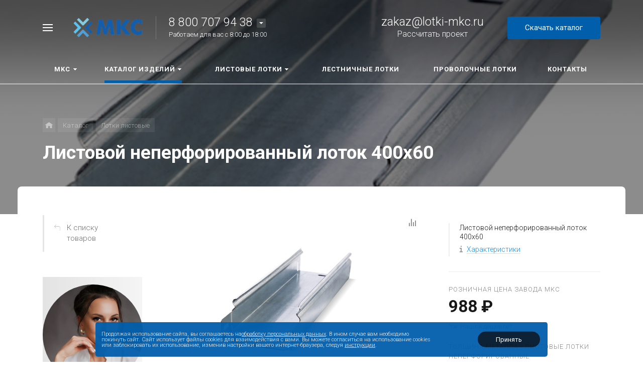

--- FILE ---
content_type: text/html; charset=UTF-8
request_url: https://lotki-mkc.ru/catalog/lotki-listovye/listovoy-neperforirovannyy-lotok-400x60/
body_size: 57034
content:



<!DOCTYPE HTML>
<html lang="ru" prefix="og: //ogp.me/ns#">
<head>
	
	
	<meta name="viewport" content="width=device-width, initial-scale=1, minimum-scale=1, maximum-scale=2.4" />
	
    <title>Листовой неперфорированный лоток 400x60</title>

    <meta http-equiv="Content-Type" content="text/html; charset=UTF-8" />
<meta name="keywords" content="Листовой неперфорированный лоток 400x60, 400, ,  , ," />
<meta name="description" content="Листовой неперфорированный лоток 400x60. Цена — ." />
<link href="/bitrix/js/intranet/intranet-common.min.css?176124283161199" type="text/css"  rel="stylesheet" />
<link href="/bitrix/js/ui/design-tokens/dist/ui.design-tokens.min.css?176124282623463" type="text/css"  rel="stylesheet" />
<link href="/bitrix/js/ui/fonts/opensans/ui.font.opensans.min.css?17612428272320" type="text/css"  rel="stylesheet" />
<link href="/bitrix/js/main/popup/dist/main.popup.bundle.min.css?176124282928056" type="text/css"  rel="stylesheet" />
<link href="/bitrix/cache/css/s1/concept_phoenix_s1/page_a0e238eab3dc9e34d0eade3906fce05d/page_a0e238eab3dc9e34d0eade3906fce05d_v1.css?1762798061952" type="text/css"  rel="stylesheet" />
<link href="/bitrix/cache/css/s1/concept_phoenix_s1/template_53f63b0f482dcd83306ccf4eb71fcb84/template_53f63b0f482dcd83306ccf4eb71fcb84_v1.css?17627980611368488" type="text/css"  data-template-style="true" rel="stylesheet" />
<link href="https://fonts.googleapis.com/css?family=Roboto:300,400,700&amp;subset=cyrillic" type="text/css"  rel="stylesheet" />
<script>if(!window.BX)window.BX={};if(!window.BX.message)window.BX.message=function(mess){if(typeof mess==='object'){for(let i in mess) {BX.message[i]=mess[i];} return true;}};</script>
<script>(window.BX||top.BX).message({"JS_CORE_LOADING":"Загрузка...","JS_CORE_NO_DATA":"- Нет данных -","JS_CORE_WINDOW_CLOSE":"Закрыть","JS_CORE_WINDOW_EXPAND":"Развернуть","JS_CORE_WINDOW_NARROW":"Свернуть в окно","JS_CORE_WINDOW_SAVE":"Сохранить","JS_CORE_WINDOW_CANCEL":"Отменить","JS_CORE_WINDOW_CONTINUE":"Продолжить","JS_CORE_H":"ч","JS_CORE_M":"м","JS_CORE_S":"с","JSADM_AI_HIDE_EXTRA":"Скрыть лишние","JSADM_AI_ALL_NOTIF":"Показать все","JSADM_AUTH_REQ":"Требуется авторизация!","JS_CORE_WINDOW_AUTH":"Войти","JS_CORE_IMAGE_FULL":"Полный размер"});</script>

<script src="/bitrix/js/main/core/core.min.js?1761242829229643"></script>

<script>BX.Runtime.registerExtension({"name":"main.core","namespace":"BX","loaded":true});</script>
<script>BX.setJSList(["\/bitrix\/js\/main\/core\/core_ajax.js","\/bitrix\/js\/main\/core\/core_promise.js","\/bitrix\/js\/main\/polyfill\/promise\/js\/promise.js","\/bitrix\/js\/main\/loadext\/loadext.js","\/bitrix\/js\/main\/loadext\/extension.js","\/bitrix\/js\/main\/polyfill\/promise\/js\/promise.js","\/bitrix\/js\/main\/polyfill\/find\/js\/find.js","\/bitrix\/js\/main\/polyfill\/includes\/js\/includes.js","\/bitrix\/js\/main\/polyfill\/matches\/js\/matches.js","\/bitrix\/js\/ui\/polyfill\/closest\/js\/closest.js","\/bitrix\/js\/main\/polyfill\/fill\/main.polyfill.fill.js","\/bitrix\/js\/main\/polyfill\/find\/js\/find.js","\/bitrix\/js\/main\/polyfill\/matches\/js\/matches.js","\/bitrix\/js\/main\/polyfill\/core\/dist\/polyfill.bundle.js","\/bitrix\/js\/main\/core\/core.js","\/bitrix\/js\/main\/polyfill\/intersectionobserver\/js\/intersectionobserver.js","\/bitrix\/js\/main\/lazyload\/dist\/lazyload.bundle.js","\/bitrix\/js\/main\/polyfill\/core\/dist\/polyfill.bundle.js","\/bitrix\/js\/main\/parambag\/dist\/parambag.bundle.js"]);
</script>
<script>BX.Runtime.registerExtension({"name":"pull.protobuf","namespace":"BX","loaded":true});</script>
<script>BX.Runtime.registerExtension({"name":"rest.client","namespace":"window","loaded":true});</script>
<script>(window.BX||top.BX).message({"pull_server_enabled":"N","pull_config_timestamp":0,"shared_worker_allowed":"Y","pull_guest_mode":"N","pull_guest_user_id":0,"pull_worker_mtime":1761242832});(window.BX||top.BX).message({"PULL_OLD_REVISION":"Для продолжения корректной работы с сайтом необходимо перезагрузить страницу."});</script>
<script>BX.Runtime.registerExtension({"name":"pull.client","namespace":"BX","loaded":true});</script>
<script>BX.Runtime.registerExtension({"name":"pull","namespace":"window","loaded":true});</script>
<script>BX.Runtime.registerExtension({"name":"intranet.design-tokens.bitrix24","namespace":"window","loaded":true});</script>
<script>BX.Runtime.registerExtension({"name":"ui.design-tokens","namespace":"window","loaded":true});</script>
<script>BX.Runtime.registerExtension({"name":"ui.fonts.opensans","namespace":"window","loaded":true});</script>
<script>BX.Runtime.registerExtension({"name":"main.popup","namespace":"BX.Main","loaded":true});</script>
<script>BX.Runtime.registerExtension({"name":"popup","namespace":"window","loaded":true});</script>
<script>BX.Runtime.registerExtension({"name":"fx","namespace":"window","loaded":true});</script>
<script type="extension/settings" data-extension="currency.currency-core">{"region":"ru"}</script>
<script>BX.Runtime.registerExtension({"name":"currency.currency-core","namespace":"BX.Currency","loaded":true});</script>
<script>BX.Runtime.registerExtension({"name":"currency","namespace":"window","loaded":true});</script>
<link rel="icon" href="/upload/phoenix/341/dtqdthgd2tuw5ez3b59z5mydh8icv6sk" type="application/octet-stream">
<meta property="og:url" content="https://lotki-mkc.ru/catalog/lotki-listovye/listovoy-neperforirovannyy-lotok-400x60/" />
<meta property="og:type" content="website" />
<meta property="og:title" content="Листовой неперфорированный лоток 400x60" />
<meta property="og:description" content="Листовой неперфорированный лоток 400x60. Цена — ." />

            <link rel="image_src" href="https://lotki-mkc.ruhttps://lotki-mkc.ru">
            <meta property="og:image" content="https://lotki-mkc.ruhttps://lotki-mkc.ru" />
<script>(window.BX||top.BX).message({"LANGUAGE_ID":"ru","FORMAT_DATE":"DD.MM.YYYY","FORMAT_DATETIME":"DD.MM.YYYY HH:MI:SS","COOKIE_PREFIX":"BITRIX_SM","SERVER_TZ_OFFSET":"10800","UTF_MODE":"Y","SITE_ID":"s1","SITE_DIR":"\/","USER_ID":"","SERVER_TIME":1765871351,"USER_TZ_OFFSET":0,"USER_TZ_AUTO":"Y","bitrix_sessid":"57ac05d8c91418673aef3919695fa84e"});</script>


<script  src="/bitrix/cache/js/s1/concept_phoenix_s1/kernel_main/kernel_main_v1.js?1764246984159756"></script>
<script src="/bitrix/js/pull/protobuf/protobuf.min.js?176124283276433"></script>
<script src="/bitrix/js/pull/protobuf/model.min.js?176124283214190"></script>
<script src="/bitrix/js/rest/client/rest.client.min.js?17612428279240"></script>
<script src="/bitrix/js/pull/client/pull.client.min.js?176124283249849"></script>
<script src="/bitrix/js/main/popup/dist/main.popup.bundle.min.js?176124282967261"></script>
<script src="/bitrix/js/currency/currency-core/dist/currency-core.bundle.min.js?17612428324569"></script>
<script src="/bitrix/js/currency/core_currency.min.js?1761242832835"></script>
<script>BX.setJSList(["\/bitrix\/js\/main\/core\/core_fx.js","\/bitrix\/js\/main\/pageobject\/dist\/pageobject.bundle.js","\/bitrix\/js\/main\/core\/core_window.js","\/bitrix\/js\/main\/date\/main.date.js","\/bitrix\/js\/main\/core\/core_date.js","\/bitrix\/js\/main\/session.js","\/bitrix\/js\/main\/utils.js","\/bitrix\/templates\/concept_phoenix_s1\/components\/bitrix\/catalog.product.subscribe\/main\/script.js","\/bitrix\/templates\/concept_phoenix_s1\/js\/jqueryConcept.min.js","\/bitrix\/templates\/concept_phoenix_s1\/js\/bootstrap.min.js","\/bitrix\/templates\/concept_phoenix_s1\/js\/bootstrap.bundle.min.js","\/bitrix\/templates\/concept_phoenix_s1\/js\/jquery.plugin.min.js","\/bitrix\/templates\/concept_phoenix_s1\/js\/jquery.countdown.min.js","\/bitrix\/templates\/concept_phoenix_s1\/lang\/ru\/jquery.countdown-ru.js","\/bitrix\/templates\/concept_phoenix_s1\/js\/device.min.js","\/bitrix\/templates\/concept_phoenix_s1\/js\/wow.js","\/bitrix\/templates\/concept_phoenix_s1\/js\/jquery.enllax.js","\/bitrix\/templates\/concept_phoenix_s1\/js\/jquery.maskedinputConcept.min.js","\/bitrix\/templates\/concept_phoenix_s1\/js\/jquery.blueimp-gallery.min.js","\/bitrix\/templates\/concept_phoenix_s1\/slick\/slick.min.js","\/bitrix\/templates\/concept_phoenix_s1\/lang\/ru\/jquery.datetimepicker.full.min.js","\/bitrix\/templates\/concept_phoenix_s1\/js\/typed.min.js","\/bitrix\/templates\/concept_phoenix_s1\/js\/sly.js","\/bitrix\/templates\/concept_phoenix_s1\/js\/lazyload.min.js","\/bitrix\/templates\/concept_phoenix_s1\/js\/jquery.zoom.min.js","\/bitrix\/templates\/concept_phoenix_s1\/js\/jquery-ui.min.js","\/bitrix\/templates\/concept_phoenix_s1\/js\/subscribe.js","\/bitrix\/templates\/concept_phoenix_s1\/js\/script.js","\/bitrix\/templates\/concept_phoenix_s1\/js\/forms.js","\/bitrix\/tools\/concept.stories\/js\/swipe.min.js","\/bitrix\/tools\/concept.stories\/js\/scripts.js","\/bitrix\/tools\/concept.quiz\/js\/scripts.js"]);</script>
<script>BX.setCSSList(["\/bitrix\/templates\/concept_phoenix_s1\/components\/bitrix\/catalog.element\/main\/style.css","\/bitrix\/templates\/concept_phoenix_s1\/components\/bitrix\/catalog.product.subscribe\/main\/style.css","\/bitrix\/templates\/concept_phoenix_s1\/css\/bootstrap.min.css","\/bitrix\/templates\/concept_phoenix_s1\/css\/header.css","\/bitrix\/templates\/concept_phoenix_s1\/css\/font-awesome.css","\/bitrix\/templates\/concept_phoenix_s1\/css\/animate.min.css","\/bitrix\/templates\/concept_phoenix_s1\/css\/xloader.css","\/bitrix\/templates\/concept_phoenix_s1\/css\/blueimp-gallery.min.css","\/bitrix\/templates\/concept_phoenix_s1\/slick\/slick.css","\/bitrix\/templates\/concept_phoenix_s1\/slick\/slick-theme.css","\/bitrix\/templates\/concept_phoenix_s1\/css\/jquery.datetimepicker.min.css","\/bitrix\/templates\/concept_phoenix_s1\/css\/farbtastic.css","\/bitrix\/templates\/concept_phoenix_s1\/css\/concept.css","\/bitrix\/templates\/concept_phoenix_s1\/css\/main.css","\/bitrix\/tools\/concept.quiz\/css\/template_styles.css","\/bitrix\/components\/niges\/cookiesacceptpro\/templates\/.default\/style.css","\/bitrix\/templates\/concept_phoenix_s1\/css\/fonts\/title\/roboto.css","\/bitrix\/templates\/concept_phoenix_s1\/css\/fonts\/text\/roboto.css","\/bitrix\/templates\/concept_phoenix_s1\/css\/custom.css","\/bitrix\/templates\/concept_phoenix_s1\/css\/main_responsive.css","\/bitrix\/templates\/concept_phoenix_s1\/css\/header_responsive.css","\/bitrix\/templates\/concept_phoenix_s1\/css\/jquery.countdown.css","\/bitrix\/templates\/concept_phoenix_s1\/css\/responsive.css","\/bitrix\/templates\/concept_phoenix_s1\/css\/generate_colors\/site\/main_color_005eab.css","\/bitrix\/tools\/concept.stories\/css\/font_roboto.css","\/bitrix\/tools\/concept.stories\/css\/grids.css","\/bitrix\/tools\/concept.stories\/css\/swiper.min.css","\/bitrix\/tools\/concept.stories\/css\/styles.css","\/bitrix\/tools\/concept.stories\/css\/responsive.css","\/bitrix\/tools\/concept.quiz\/css\/responsive.css"]);</script>
<script>
					(function () {
						"use strict";

						var counter = function ()
						{
							var cookie = (function (name) {
								var parts = ("; " + document.cookie).split("; " + name + "=");
								if (parts.length == 2) {
									try {return JSON.parse(decodeURIComponent(parts.pop().split(";").shift()));}
									catch (e) {}
								}
							})("BITRIX_CONVERSION_CONTEXT_s1");

							if (cookie && cookie.EXPIRE >= BX.message("SERVER_TIME"))
								return;

							var request = new XMLHttpRequest();
							request.open("POST", "/bitrix/tools/conversion/ajax_counter.php", true);
							request.setRequestHeader("Content-type", "application/x-www-form-urlencoded");
							request.send(
								"SITE_ID="+encodeURIComponent("s1")+
								"&sessid="+encodeURIComponent(BX.bitrix_sessid())+
								"&HTTP_REFERER="+encodeURIComponent(document.referrer)
							);
						};

						if (window.frameRequestStart === true)
							BX.addCustomEvent("onFrameDataReceived", counter);
						else
							BX.ready(counter);
					})();
				</script>
<input type="hidden" class="cpt-stories-site_id" value="s1">
<input type="hidden" class="cpt-stories-url-true" value="/catalog/lotki-listovye/listovoy-neperforirovannyy-lotok-400x60/index.php">
<input type="hidden" class="cpt-stories-url-false" value="/catalog/lotki-listovye/listovoy-neperforirovannyy-lotok-400x60/">
<script type="text/javascript">
	if (window == window.top) {
		document.addEventListener("DOMContentLoaded", function() {
			var div = document.createElement("div");
			div.classList.add("nca-cookiesacceptpro-line-wrp");
			div.innerHTML = ' <div id="nca-cookiesacceptpro-line" style="display:none" class="nca-cookiesacceptpro-line style-1 "> <div id="nca-nca-position-left"id="nca-bar" class="nca-bar nca-style- nca-animation-none nca-position-left"> <div class="nca-cookiesacceptpro-line-text">Продолжая использование сайта, вы соглашаетесь на<a class="call-modal callagreement" data-call-modal="agreement3">обработку персональных данных</a>. В ином случае вам необходимо покинуть сайт. Сайт использует файлы cookies для взаимодействия с вами. Вы можете согласиться на использование cookies или заблокировать их использование, изменив настройки вашего интернет-браузера, следуя <a href="#" target="_blank">инструкции</a>. </div> <div class="nca-cookiesacceptpro-line-btns"> <button type="button" id="nca-cookiesacceptpro-line-accept-btn" onclick="ncaCookieAcceptProBtn()" >Принять</button> </div> </div> </div> ';
			document.body.appendChild(div);
			
		});
	}

	function ncaCookieAcceptProBtn(){ 
		var alertWindow = document.getElementById("nca-cookiesacceptpro-line");	alertWindow.remove();
		var alertWindowBg = document.getElementById("nca-cookiesacceptpro-line-bg");	if(alertWindowBg) alertWindowBg.remove();

		var cookie_string = "NCA_COOKIE_ACCEPT_PRO_s1_1" + "=" + escape("Y"); 
		var expires = new Date((new Date).getTime() + (1000 * 60 * 60 * 24 * 1730)); 
		cookie_string += "; expires=" + expires.toUTCString(); 
		cookie_string += "; path=" + escape ("/"); 
		document.cookie = cookie_string; 			
	}

	function ncaCookieCancelProBtn(){ 
		var alertWindow = document.getElementById("nca-cookiesacceptpro-line");	alertWindow.remove();
		var alertWindowBg = document.getElementById("nca-cookiesacceptpro-line-bg");	if(alertWindowBg) alertWindowBg.remove();

		var cookie_string = "NCA_COOKIE_ACCEPT_PRO_s1_1" + "=" + escape("Y"); 
		var expires = new Date((new Date).getTime() + (1000 * 60 * 60 * 24 * 1730)); 
		cookie_string += "; expires=" + expires.toUTCString(); 
		cookie_string += "; path=" + escape ("/"); 
		document.cookie = cookie_string; 

		var cookie_string_cancel = "NCA_COOKIE_ACCEPT_PRO_USER_CANCELED_s1_1" + "=" + escape("Y"); 
		var expires = new Date((new Date).getTime() + (1000 * 60 * 60 * 24 * 1730)); 
		cookie_string_cancel += "; expires=" + expires.toUTCString(); 
		cookie_string_cancel += "; path=" + escape ("/"); 
		document.cookie = cookie_string_cancel; 			
	}

	function ncaCookieAcceptProCheck(){
		var closeCookieValue = "N"; 
		var value = "; " + document.cookie;
		var parts = value.split("; " + "NCA_COOKIE_ACCEPT_PRO_s1_1" + "=");
		if (parts.length == 2) { 
			closeCookieValue = parts.pop().split(";").shift(); 
		}
		if(closeCookieValue != "Y") { 
			/*document.head.insertAdjacentHTML("beforeend", "<style>#nca-cookiesacceptpro-line {display:flex}</style>")*/
			var alertWindowWin = document.getElementById("nca-cookiesacceptpro-line");	
			alertWindowWin.setAttribute("style","");
			var alertWindowBg = document.getElementById("nca-cookiesacceptpro-line-bg");	
			if(alertWindowBg) alertWindowBg.setAttribute("style","display:block");			
		} else { 
			document.head.insertAdjacentHTML("beforeend", "<style>#nca-cookiesacceptpro-line {display:none}</style>")
		}			
	}

	document.addEventListener("DOMContentLoaded", () => {
		ncaCookieAcceptProCheck();
	});	

	</script>
 <style> .nca-cookiesacceptpro-line-bg { /* display: block; */ display: none; position: fixed; width: 100%; height: 100%; top: 0; left: 0; background: #000000; opacity: 0.3; z-index: 99998; } .nca-cookiesacceptpro-line-wrp { box-sizing: border-box !important; margin: 0 !important; border: none !important; width: 100% !important; display: block; clear: both !important; z-index: 99999; position: fixed; bottom: 0px !important; } .nca-cookiesacceptpro-line { box-sizing: border-box !important; margin: 0 !important; border: none !important; /*width: 100%;*/ min-height: 10px !important; /*max-height: 250px !important;*/ display: block; clear: both !important; padding: 12px !important; /* position: absolute; */ position: relative; opacity: 0.95; /*margin-left: auto !important; margin-right: auto !important;*/ border-radius: 5px; transform: translateY(-15%) translateX(0px) ; max-width: 900px; width: 100%; font-size: 11px; color: #eeeeee; background: #005eab; background-color: #005eab; margin-left: auto !important; margin-right: auto !important; } .nca-cookiesacceptpro-line > div { display: flex; align-items: center; } .nca-cookiesacceptpro-line > div > div { padding-left: 5%; padding-right: 5%; padding-top: 2px; padding-bottom: 2px; } .nca-cookiesacceptpro-line > div > div:first-child { padding-left: 0; } .nca-cookiesacceptpro-line > div > div:last-child { padding-right: 0; } .nca-cookiesacceptpro-line a { color: inherit !important; text-decoration:underline !important; } .nca-cookiesacceptpro-line-btns { display: flex; align-items: center; justify-content: space-evenly; } .nca-cookiesacceptpro-line #nca-cookiesacceptpro-line-accept-btn , .nca-cookiesacceptpro-line #nca-cookiesacceptpro-line-cancel-btn { cursor: pointer; color: inherit; background: inherit; background-color: inherit; padding-left: inherit; padding-right: inherit; margin: inherit; margin: 5px 3px; border: inherit; border-radius: inherit; font-size: 13px; color: #ffffff; background: #00162d; background-color: #00162d; border-radius: 15px; padding-left: 35px; padding-right: 35px; padding-top: 8px; padding-bottom: 8px; border: 1px solid #00162d; outline: none; transition: all ease .2s; } .nca-cookiesacceptpro-line #nca-cookiesacceptpro-line-accept-btn , .nca-cookiesacceptpro-line #nca-cookiesacceptpro-line-mob-accept-btn { margin-left: 0px !important; } .nca-cookiesacceptpro-line #nca-cookiesacceptpro-line-cancel-btn , .nca-cookiesacceptpro-line #nca-cookiesacceptpro-line-mob-cancel-btn { margin-right: 0px !important; } .nca-cookiesacceptpro-line #nca-cookiesacceptpro-line-cancel-btn { color: #ffffff; background: #00162d; background-color: #00162d; border-color: #00162d; } .nca-cookiesacceptpro-line #nca-cookiesacceptpro-line-accept-btn:hover , .nca-cookiesacceptpro-line #nca-cookiesacceptpro-line-cancel-btn:hover { } .nca-cookiesacceptpro-line #nca-cookiesacceptpro-line-cancel-btn:hover { } @media screen and (max-width:719px) { .nca-cookiesacceptpro-line { ; } .nca-cookiesacceptpro-line > div { flex-wrap: wrap; } .nca-cookiesacceptpro-line > div > div { padding-left: 0% !important; padding-right: 0% !important; } .nca-cookiesacceptpro-line-btns { margin-top: 7px; } .nca-cookiesacceptpro-line #nca-cookiesacceptpro-line-accept-btn , .nca-cookiesacceptpro-line #nca-cookiesacceptpro-line-cancel-btn { } } </style> 



<script  src="/bitrix/cache/js/s1/concept_phoenix_s1/template_f9b1af978a7c364f9ee3c4a708ccd120/template_f9b1af978a7c364f9ee3c4a708ccd120_v1.js?17627980611392321"></script>
<script  src="/bitrix/cache/js/s1/concept_phoenix_s1/page_75de9755d3b93dd6add5bd3047a9bebe/page_75de9755d3b93dd6add5bd3047a9bebe_v1.js?176279806118145"></script>


		    <script skip-moving="true">
	        BX.Currency.setCurrencies([{'CURRENCY':'BYN','FORMAT':{'FORMAT_STRING':'# руб.','DEC_POINT':'.','THOUSANDS_SEP':'&nbsp;','DECIMALS':2,'THOUSANDS_VARIANT':'B','HIDE_ZERO':'Y'}},{'CURRENCY':'EUR','FORMAT':{'FORMAT_STRING':'# &euro;','DEC_POINT':'.','THOUSANDS_SEP':'&nbsp;','DECIMALS':2,'THOUSANDS_VARIANT':'B','HIDE_ZERO':'Y'}},{'CURRENCY':'RUB','FORMAT':{'FORMAT_STRING':'# &#8381;','DEC_POINT':'.','THOUSANDS_SEP':'&nbsp;','DECIMALS':2,'THOUSANDS_VARIANT':'B','HIDE_ZERO':'Y'}},{'CURRENCY':'UAH','FORMAT':{'FORMAT_STRING':'# грн.','DEC_POINT':'.','THOUSANDS_SEP':'&nbsp;','DECIMALS':2,'THOUSANDS_VARIANT':'B','HIDE_ZERO':'Y'}},{'CURRENCY':'USD','FORMAT':{'FORMAT_STRING':'$#','DEC_POINT':'.','THOUSANDS_SEP':',','DECIMALS':2,'THOUSANDS_VARIANT':'C','HIDE_ZERO':'Y'}}]);
	    </script>
	

	<script data-skip-moving='true' type="text/javascript" >
   (function(m,e,t,r,i,k,a){m[i]=m[i]||function(){(m[i].a=m[i].a||[]).push(arguments)};
   m[i].l=1*new Date();k=e.createElement(t),a=e.getElementsByTagName(t)[0],k.async=1,k.src=r,a.parentNode.insertBefore(k,a)})
   (window, document, "script", "https://mc.yandex.ru/metrika/tag.js", "ym");

   ym(86204883, "init", {
        clickmap:true,
        trackLinks:true,
        accurateTrackBounce:true,
        webvisor:true,
        ecommerce:"dataLayer"
   });
</script>
<noscript><div><img src="https://mc.yandex.ru/watch/86204883" style="position:absolute; left:-9999px;" alt="" /></div></noscript>	</head>




<body class="  font-maincolor-light " id="body" data-spy="scroll" data-target="#navigation" data-offset="150">

		
	<input type="hidden" class="serverName" name="serverName" value="lotki-mkc.ru">
	<input type="hidden" class="curPageUrl" name="curPageUrl" value="/catalog/lotki-listovye/listovoy-neperforirovannyy-lotok-400x60/">
	<input type="hidden" class="tmpl_path" name="tmpl_path" value="/bitrix/templates/concept_phoenix_s1">
	<input type="hidden" class="tmpl" name="tmpl" value="concept_phoenix_s1">
	<input type="hidden" class="site_id" name="site_id" value="s1">
	<input type="hidden" class="domen-url-for-cookie" value="lotki_mkc_ru">
	<input type="hidden" class="urlpage" name="urlpage" value="">
	<input type="hidden" id="showBasketAfterFirstAdd" value="">
				    <input type="hidden" id="custom-input-1" name="custom-input-1" value="">
		    <input type="hidden" id="custom-input-2" name="custom-input-2" value="">
		    <input type="hidden" id="custom-input-3" name="custom-input-3" value="">
		    <input type="hidden" id="custom-input-4" name="custom-input-4" value="">
		    <input type="hidden" id="custom-input-5" name="custom-input-5" value="">
		    <input type="hidden" id="custom-input-6" name="custom-input-6" value="">
		    <input type="hidden" id="custom-input-7" name="custom-input-7" value="">
		    <input type="hidden" id="custom-input-8" name="custom-input-8" value="">
		    <input type="hidden" id="custom-input-9" name="custom-input-9" value="">
		    <input type="hidden" id="custom-input-10" name="custom-input-10" value="">
	
		    <input type="hidden" id="custom-dynamic-input-1" name="custom-dynamic-input-1" value="">
		    <input type="hidden" id="custom-dynamic-input-2" name="custom-dynamic-input-2" value="">
		    <input type="hidden" id="custom-dynamic-input-3" name="custom-dynamic-input-3" value="">
	

	<input type="hidden" id="shop-mode" value="">
	<input type="hidden" id="catalogIblockID" value ="14">
	<input type="hidden" id="LAND_iblockID" value ="16">
	<input type="hidden" id="LAND_iblockTypeID" value ="concept_phoenix_s1">


	<input type="hidden" class="mask-phone" value="+7 (999) 999-99-99">


	

<div class="menu-shadow tone-dark hidden-sm hidden-xs"></div>

<div class="open-menu tone-dark hidden-sm hidden-xs blur-container">
    <div class="head-menu-wrap">

        <div class="container">

            <div class="wrapper-head-top">

                <div class="row align-items-center">


                    <div class="col-3">

                        
                            <table class="wrapper-item">
                                <tr>
                                    <td class="wrapper-logotype">
                                                                                    <a href="/">
                                        
                                           <img class='logotype lazyload hidden-md hidden-sm hidden-xs' data-src='/upload/phoenix/d7e/ph9sm4oq06nn21t1oil807zaarjtp9f0.png' /><img class='logotype lazyload visible-md visible-sm visible-xs' data-src='/upload/resize_cache/phoenix/82b/500_200_1/9tfumlizknkdynfvbn4kkf9vb198a6bv.png' />
                                                                                    </a>
                                                                            </td>
                                </tr>
                            </table>

                                                
                    </div>

                    <div class="col">

                        
                    </div>

                    
                    <div class="col-xl-3 col-4">
                        
                        <div class="row no-gutters align-items-center justify-content-end wrapper-item counts-board">

                            
                            
                            
                                <div class="col-4">
                                    <div class="basket-quantity-info-icon compare count-compare-parent"><span class="count count-compare">&nbsp;</span><a href="/catalog/compare/"></a></div>
                                </div>

                            
                        </div>
                    </div>

                    <div class="col-1 wrapper-close">
                        <a class="close-menu main"></a>
                    </div>
                    
                </div>

            </div>
        </div>

        
    </div>
    
   
    <div class="body-menu">

        
            <div class="catalog-navigation">

                <div class="container">
                    <div class="row">

                        <div class="col-12">

                            <div class="name-catalog"><a href="/catalog/">Каталог изделий</a></div>
                            
                        </div>

                        <div class="clearfix"></div>

                        

                        
                            <div class="col-xl-3 col-md-4 col-12">

                                <table class="item ">
                                    <tr>
                                        <td class="picture">

                                            <a href="/catalog/lestnichnye-lotki/">

                                                <div class="picture-board">

                                                    
                                                        <img class="lazyload" data-src="/upload/resize_cache/iblock/c3e/100_100_1/64u0hl82f2iw5kcs28n590nkkzo0nd8m.png">

                                                                                                        
                                                </div>
                                            </a>
                                            
                                        </td>
                                        <td class="decription">
                                            <div class="name"><a href="/catalog/lestnichnye-lotki/">Лестничные лотки</a></div>
                                                                                    </td>
                                    </tr>
                                </table>

                            </div>

                        
                            <div class="col-xl-3 col-md-4 col-12">

                                <table class="item ">
                                    <tr>
                                        <td class="picture">

                                            <a href="/catalog/lotki-listovye/">

                                                <div class="picture-board">

                                                    
                                                        <img class="lazyload" data-src="/upload/resize_cache/uf/049/100_100_1/q3qsbvwn6rr5j6srwza3578sfznxkozv.png">

                                                                                                        
                                                </div>
                                            </a>
                                            
                                        </td>
                                        <td class="decription">
                                            <div class="name"><a href="/catalog/lotki-listovye/">Лотки листовые</a></div>
                                                                                    </td>
                                    </tr>
                                </table>

                            </div>

                        
                            <div class="col-xl-3 col-md-4 col-12">

                                <table class="item ">
                                    <tr>
                                        <td class="picture">

                                            <a href="/catalog/provolochnye-lotki/">

                                                <div class="picture-board">

                                                    
                                                        <img class="lazyload" data-src="/upload/resize_cache/iblock/6d3/100_100_1/lt9pexebrtrd0lm3ewg6s5r3hvazi0w2.png">

                                                                                                        
                                                </div>
                                            </a>
                                            
                                        </td>
                                        <td class="decription">
                                            <div class="name"><a href="/catalog/provolochnye-lotki/">Проволочные лотки</a></div>
                                                                                    </td>
                                    </tr>
                                </table>

                            </div>

                        
                            <div class="col-xl-3 col-md-4 col-12">

                                <table class="item ">
                                    <tr>
                                        <td class="picture">

                                            <a href="/catalog/aksessuary/">

                                                <div class="picture-board">

                                                    
                                                        <img class="lazyload" data-src="/upload/resize_cache/iblock/9d0/100_100_1/a2wz8cuij68l6hskluxfze8txzkay4y1.png">

                                                                                                        
                                                </div>
                                            </a>
                                            
                                        </td>
                                        <td class="decription">
                                            <div class="name"><a href="/catalog/aksessuary/">Аксессуары</a></div>
                                                                                    </td>
                                    </tr>
                                </table>

                            </div>

                        
                            <div class="col-xl-3 col-md-4 col-12">

                                <table class="item ">
                                    <tr>
                                        <td class="picture">

                                            <a href="/catalog/krepezh/">

                                                <div class="picture-board">

                                                    
                                                        <img class="lazyload" data-src="/upload/resize_cache/iblock/3d0/100_100_1/2hjxdw6g832fbnyt0hfx1ck7486z3crn.jpg">

                                                                                                        
                                                </div>
                                            </a>
                                            
                                        </td>
                                        <td class="decription">
                                            <div class="name"><a href="/catalog/krepezh/">Крепеж</a></div>
                                                                                    </td>
                                    </tr>
                                </table>

                            </div>

                        
                            <div class="col-xl-3 col-md-4 col-12">

                                <table class="item ">
                                    <tr>
                                        <td class="picture">

                                            <a href="/catalog/montazhnye-sistemy/">

                                                <div class="picture-board">

                                                    
                                                        <img class="lazyload" data-src="/upload/resize_cache/iblock/391/100_100_1/h7cgzryh1yxrbs9d2hwmcmcaagf45ncq.png">

                                                                                                        
                                                </div>
                                            </a>
                                            
                                        </td>
                                        <td class="decription">
                                            <div class="name"><a href="/catalog/montazhnye-sistemy/">Монтажные системы</a></div>
                                                                                    </td>
                                    </tr>
                                </table>

                            </div>

                        
                            <div class="col-xl-3 col-md-4 col-12">

                                <table class="item ">
                                    <tr>
                                        <td class="picture">

                                            <a href="/catalog/kabelnye-estakady/">

                                                <div class="picture-board">

                                                    
                                                        <img class="lazyload" data-src="/upload/resize_cache/iblock/8a3/100_100_1/zkkk58qcorspg7fj6fsze4mn1ymrgqsv.jpg">

                                                                                                        
                                                </div>
                                            </a>
                                            
                                        </td>
                                        <td class="decription">
                                            <div class="name"><a href="/catalog/kabelnye-estakady/">Кабельные эстакады</a></div>
                                                                                    </td>
                                    </tr>
                                </table>

                            </div>

                        
                            <div class="col-xl-3 col-md-4 col-12">

                                <table class="item ">
                                    <tr>
                                        <td class="picture">

                                            <a href="/catalog/kalkulyator/">

                                                <div class="picture-board">

                                                    
                                                        <img class="lazyload" data-src="/upload/resize_cache/iblock/222/100_100_1/cury74av3u0ctdt0rxwxg5tnc3vv10ga.png">

                                                                                                        
                                                </div>
                                            </a>
                                            
                                        </td>
                                        <td class="decription">
                                            <div class="name"><a href="/catalog/kalkulyator/">Калькулятор</a></div>
                                                                                    </td>
                                    </tr>
                                </table>

                            </div>

                        
                   

                        <div class="clearfix"></div>
                    </div>
                </div>
                
            </div>

        
        <div class="main-menu-navigation">

            <div class="container">
                <div class="row">
        
                                    
                     

                                                
                                                        
                            <div class="col-lg-3 col-md-4 col-12">
                                
                                
                                	                                
                                                                        
                                    
                                    
                                    <div class="list-menu">
                                        
                                        <a 
                                            href='/main/'

                                            
                                        
                                        class="main-item hover close-menu-js open
                                        
                                        
                                         " >MKC</a>

                                                                                    <ul class="child">

                                                
                                                    <li class="  
                                                    
                                                        section-menu-id-98
                                                    ">

                                                        <a 

                                                        
                                                             href='/about/'
                                                            

                                                            
                                                        

                                                        class="hover close-menu-js
                                                        

                                                        
                                                        "> О заводе</a>

                                                        
                                                    </li>

                                                
                                                    <li class="  
                                                    
                                                        section-menu-id-101
                                                    ">

                                                        <a 

                                                        
                                                             href='/documents/'
                                                            

                                                            
                                                        

                                                        class="hover close-menu-js
                                                        

                                                        
                                                        ">Лицензии и Сертификаты</a>

                                                        
                                                    </li>

                                                
                                            </ul>
                                                                            </div>
                                
                                	                                
                                                                        
                                    
                                    
                                    <div class="list-menu">
                                        
                                        <a 
                                            href='/catalog/lotki-listovye/'

                                            
                                        
                                        class="main-item hover close-menu-js open
                                        
                                        
                                         " >Листовые лотки</a>

                                                                                    <ul class="child">

                                                
                                                    <li class="  
                                                    
                                                        section-menu-id-509
                                                    ">

                                                        <a 

                                                        
                                                             href='/catalog/lotki-listovye/neperforirovannye/'
                                                            

                                                            
                                                        

                                                        class="hover close-menu-js
                                                        

                                                        
                                                        ">Неперфорированные</a>

                                                        
                                                    </li>

                                                
                                                    <li class="  
                                                    
                                                        section-menu-id-508
                                                    ">

                                                        <a 

                                                        
                                                             href='/catalog/lotki-listovye/perforirovannye/'
                                                            

                                                            
                                                        

                                                        class="hover close-menu-js
                                                        

                                                        
                                                        ">Перфорированные</a>

                                                        
                                                    </li>

                                                
                                            </ul>
                                                                            </div>
                                
                                	                                
                            </div>
                            
                            

                                            
                    
                                            
                    
                     

                                                
                                                        
                            <div class="col-lg-3 col-md-4 col-12">
                                
                                
                                	                                
                                                                        
                                    
                                    
                                    <div class="list-menu">
                                        
                                        <a 
                                            href='/catalog/lestnichnye-lotki/'

                                            
                                        
                                        class="main-item hover close-menu-js open
                                        
                                        
                                         " >Лестничные лотки</a>

                                                                            </div>
                                
                                	                                
                            </div>
                            
                            

                                            
                    
                                                    <div class="clearfix visible-sm"></div>
                                            
                    
                     

                                                
                                                        
                            <div class="col-lg-3 col-md-4 col-12">
                                
                                
                                	                                
                                                                        
                                    
                                    
                                    <div class="list-menu">
                                        
                                        <a 
                                            href='/catalog/provolochnye-lotki/'

                                            
                                        
                                        class="main-item hover close-menu-js open
                                        
                                        
                                         " >Проволочные  лотки</a>

                                                                            </div>
                                
                                	                                
                            </div>
                            
                            

                                            
                    
                                            
                    
                     

                                                
                                                        
                            <div class="col-lg-3 col-md-4 col-12">
                                
                                
                                	                                
                                                                        
                                    
                                    
                                    <div class="list-menu">
                                        
                                        <a 
                                            href='/contact/'

                                            
                                        
                                        class="main-item hover close-menu-js open
                                        
                                        
                                         " >Контакты</a>

                                                                            </div>
                                
                                	                                
                            </div>
                            
                            

                                            
                    
                                            
                    
                    
                </div>
            </div>
        </div>
            
        
    </div>
            
        

    <div class="footer-menu-wrap">
        <div class="container">
            <div class="row">

                
                
                <!--'start_frame_cache_D5PZaI'-->
                    


                                            <div class="col-lg-3 col-md-4 col-12 unset-margin-top-child left">

                                                            <div class="phone">
                                    
                                  
                                        <div><div class="phone-value"><a href="tel:8 800 707 94 38">8 800 707 94 38</a></div></div>

                                        
                                    
                                  
                                        <div><div class="phone-value"><a href="tel:+74951335883">8 495 133 58 83</a></div></div>

                                        
                                    
                                  
                                        <div><div class="phone-value"><a href="tel:+78125078532">8 812 507 85 32</a></div></div>

                                        
                                                                    </div>
                            
                            
                                <div class="button-wrap">
                                    <a class="button-def main-color round-sq call-modal callform from-modal" 

                                        data-from-open-modal='open-menu' 
                                        data-header="Открытое меню сайта" 
                                        data-call-modal="form219737">
                                        Скачать каталог                                            
                                    </a>
                                </div>
                                                    </div>

                    
                <!--'end_frame_cache_D5PZaI'-->

                <div class="col-lg-6 col-md-8 col-12 center">
                    <div class="copyright-text unset-margin-top-child">

                                                    <div class="top-text"> <div style="font-size: 18px; line-height: 26px; letter-spacing: 1px;">Кабеленесущие системы МКС</div><div style="margin-top: 17px; margin-bottom: 47px;">Промышленное предприятие «Монтажные кабеленесущие системы» — современный завод, выпускающий высококачественные кабельные лотки в широком ассортименте. Предприятие работает на импортных станках. Завод располагает собственным интеллектуальным технологическим оборудованием, большими производственными мощностями.</div>
</div>
                                                
                                                
                        
                        
                                                    <div class="political">
                                
                              
                                
                                    <a class="call-modal callagreement from-modal from-openmenu" data-call-modal="agreement3"><span class="bord-bot">Обработка персональных данных</span></a>

                                    
                                
                                    <a class="call-modal callagreement from-modal from-openmenu" data-call-modal="agreement4"><span class="bord-bot">Политика конфиденциальности</span></a>

                                    
                                                               
                            </div>
                        
                        

                    </div>
                </div>
                    
              
                <!--'start_frame_cache_Gw6cQi'-->                    
                        <div class="col-lg-3 col-12 unset-margin-top-child right">


                                                        

                                                            <div class="email"><a href="mailto:zakaz@lotki-mkc.ru"><span class="bord-bot white">zakaz@lotki-mkc.ru</span></a></div>
                                                    </div>

                                    <!--'end_frame_cache_Gw6cQi'-->            </div>
        </div>
        
    </div>
</div>




<!--'start_frame_cache_menu-popup'--><script>

$(document).ready(function($) {
		
	
					

			    
	    		        
	        	
	        	
				        
	        	
	        	
					
		
						$(".open-menu .section-menu-id-"+104).addClass('selected');
				

			    
	    		        
	        	
	        		            
	                	                
	                	
						                
	                	
						                
	                	
						                
	                	
						                
	                	
						                
	                	
					
				
				        
	        		        		$(".open-menu .section-menu-id-"+326).addClass('selected');
				
	        		            
	                	                
	                	
						                
	                	
					
				
				        
	        	
	        		            
	                	                
	                	
						                
	                	
						                
	                	
						                
	                	
						                
	                	
						                
	                	
						                
	                	
						                
	                	
						                
	                	
						                
	                	
						                
	                	
					
				
				        
	        	
	        		            
	                	                
	                	
						                
	                	
						                
	                	
					
				
				        
	        	
	        		            
	                	                
	                	
						                
	                	
						                
	                	
						                
	                	
						                
	                	
						                
	                	
					
				
				        
	        	
	        		            
	                	                
	                	
						                
	                	
						                
	                	
					
				
				        
	        	
	        		            
	                	                
	                	
						                
	                	
						                
	                	
						                
	                	
					
				
				        
	        	
	        	
					
		
					

			    
	    		        
	        	
	        	
				        
	        	
	        	
					
		
					

		
					

		
					

		
					

		
					

		
					

		
					

		
					

			    
	    		        
	        	
	        		            
	                	                
	                	
						                
	                	
						                
	                	
						                
	                	
						                
	                	
						                
	                	
					
				
				        
	        	
	        		            
	                	                
	                	
						                
	                	
					
				
				        
	        	
	        		            
	                	                
	                	
						                
	                	
						                
	                	
						                
	                	
						                
	                	
						                
	                	
						                
	                	
						                
	                	
						                
	                	
						                
	                	
						                
	                	
					
				
				        
	        	
	        		            
	                	                
	                	
						                
	                	
						                
	                	
					
				
				        
	        	
	        		            
	                	                
	                	
						                
	                	
						                
	                	
						                
	                	
						                
	                	
						                
	                	
					
				
				        
	        	
	        		            
	                	                
	                	
						                
	                	
						                
	                	
					
				
				        
	        	
	        		            
	                	                
	                	
						                
	                	
						                
	                	
						                
	                	
					
				
				        
	        	
	        	
					
		
	
});
</script>
<!--'end_frame_cache_menu-popup'-->

		    
	    <div class="search-top search-top-js">
	        
	        <div class="container">
	            <div class="close-search-top"></div>


	            


   

<form action="/search/" class="search-form default-search-form outside-div" id="search-page-input-container-top">

   
    
    <div class="row align-items-center search-panel search-panel-js top-panel hint">

        
        <div class="col-8">
            <div class="search-input-box" id="search-page-input-container-top">
    
                <input id="search-page-input-top" name="q" class="search-style search-js" type="text" value="" placeholder = "" autocomplete="off">
                <div class="search-icon search-icon-js hidden-sm hidden-xs"></div>

                <div class="circleG-area">
                    <div class="circleG circleG_1"></div>
                    <div class="circleG circleG_2"></div>
                    <div class="circleG circleG_3"></div>
                </div>

            </div>
        </div>

        <div class="col-4 wrapper-right">

            <div class="row no-gutters align-items-center search-btns-box ">

               

                <div class="col-md-7 show-search-list-parent hidden-sm hidden-xs">
                    
                    
                        <div class="search-list-wrap">Искать:  

                                                                                                <span class="search-cur show-search-list">в каталоге</span>
                                                                                    
                            <ul class="search-list">
                                
                                

                                    
                                    <li>
                                        <span class="search-get active" data-id="catalog" data-url="/search/catalog/">в каталоге</span>
                                    </li>

                                                                
                            </ul>
                                
                        </div>

                    
                </div>

                <div class="col-md-5 col-12 buttons">

                    <button class = "search-btn-style main-color round-sq hidden-xs" type = "submit"><div class="icon-enter">Найти</div></button>

                    <button class = "button-def search-btn-style mob main-color round-sq d-block d-sm-none" type = "submit"></button>
                    

                </div>
                    

               
                
            </div>

                            <div class="hint-area hidden-sm hidden-xs paste-in-input-parent">Например, <span class="paste-in-input" id="search-page-input-container-top_hint">Лоток</span></div>
                        
        </div>
            
      
        
    </div>
    
    <div class="clearfix"></div>
</form>



    <script>
        BX.ready(function(){
            new AjaxQuickSearch({
                'CONTAINER_ID': 'search-page-input-container-top',
                'INPUT_ID': 'search-page-input-top',
                'SHOW_RESULTS': 'Y'
            });
        });
    </script>

	            
	        </div>

	    </div>

	

	<div id="phoenix-container" class="wrapper tone-dark">


		

		

    <div class="open-menu-mobile tone-dark hidden-xxl hidden-xl hidden-lg hidden-md">

        <div class="menu-mobile-inner">

            <div class="head-wrap">

                <div class="row">
                    <div class="col-6">
                        <table class="logotype">
                            <tr>
                                <td>
                                    <img class='logotype lazyload hidden-md hidden-sm hidden-xs' data-src='/upload/phoenix/d7e/ph9sm4oq06nn21t1oil807zaarjtp9f0.png' /><img class='logotype lazyload visible-md visible-sm visible-xs' data-src='/upload/resize_cache/phoenix/82b/500_200_1/9tfumlizknkdynfvbn4kkf9vb198a6bv.png' />                                </td>
                            </tr>
                        </table>
                    </div>

                    
                        <div class="col-12">

                            <div class="wr-count-products-info">
                                <div class="row align-items-center">

                                    
                                    
                                    
                                        <div class="col-3">
                                            <div class="wr-item">
                                                <div class="basket-quantity-info-icon compare count-compare-parent"><span class="count count-compare">&nbsp;</span><a href="/catalog/compare/"></a></div>
                                            </div>
                                        </div>

                                    
                                                                        
                                </div>
                                
                            </div>

                        </div>

                    
                                    </div>
                
                
            </div>
        
               
            <div class="menu-content">

                
                    

<form action="/search/" class = "search-form">

    <div class="search-panel-mob row no-gutters">
        <div class="col-8">
            <div class="search-input-box" id="search-mobile-menu">
        
                <input id="search-mobile-menu" name="q" class="search-style search-js" type="text" value="" autocomplete="off">
                <div class="search-icon search-icon-js" title = ""></div>

                <ul class="search-list d-none">

                                                            
                                                    
                            <li>
                                <span class="search-get active" data-url="/search/catalog/">в каталоге</span>
                            </li>

                        
                                        
                </ul>

            </div>
        </div>
        <div class="col-4">
            <button class="button-def search-btn-style mob main-color round-sq visible-xs" type="submit">
                <span>Найти</span>
            </button>
        </div>
    </div>
    
    <div class="clearfix"></div>
</form>


                
                
                    <ul class="mobile-menu-list main-list show-open" data-menu-list="main">

                                                                                
                            
                            
                            <li class="

                                
                                    section-menu-id-97
                                

                                 parent">

                                <a 

                                
                                    
                                

                                 data-menu-list="97"
                                    class="

                                        open-mobile-list 

                                        "

                                 >

                                 MKC                                     

                                 </a>


                                <div class="border-mob-menu"></div>
                            </li> 

                                                                                
                            
                            
                            <li class="

                                
                                    section-menu-id-104
                                

                                 parent">

                                <a 

                                
                                    
                                

                                 data-menu-list="104"
                                    class="

                                        open-mobile-list 

                                        "

                                 >

                                 Каталог изделий                                     

                                 </a>


                                <div class="border-mob-menu"></div>
                            </li> 

                                                                                
                            
                            
                            <li class="

                                
                                    section-menu-id-505
                                

                                 parent">

                                <a 

                                
                                    
                                

                                 data-menu-list="505"
                                    class="

                                        open-mobile-list 

                                        "

                                 >

                                 Листовые лотки                                     

                                 </a>


                                <div class="border-mob-menu"></div>
                            </li> 

                                                                                
                            
                            
                            <li class="

                                
                                    section-menu-id-506
                                

                                ">

                                <a 

                                
                                     

                                        href="/catalog/lestnichnye-lotki/"

                                        class="close-menu-mobile-js"

                                        
                                    
                                

                                 
                                    class="

                                         

                                        "

                                 >

                                 Лестничные лотки                                     

                                 </a>


                                <div class="border-mob-menu"></div>
                            </li> 

                                                                                
                            
                            
                            <li class="

                                
                                    section-menu-id-507
                                

                                ">

                                <a 

                                
                                     

                                        href="/catalog/provolochnye-lotki/"

                                        class="close-menu-mobile-js"

                                        
                                    
                                

                                 
                                    class="

                                         

                                        "

                                 >

                                 Проволочные  лотки                                     

                                 </a>


                                <div class="border-mob-menu"></div>
                            </li> 

                                                                                
                            
                            
                            <li class="

                                
                                    section-menu-id-118
                                

                                ">

                                <a 

                                
                                     

                                        href="/contact/"

                                        class="close-menu-mobile-js"

                                        
                                    
                                

                                 
                                    class="

                                         

                                        "

                                 >

                                 Контакты                                     

                                 </a>


                                <div class="border-mob-menu"></div>
                            </li> 

                                            </ul>

                    
                        
                                                
                        

                        <ul class="mobile-menu-list in-list" data-menu-list="97">
                            <li class="back"><a class="open-mobile-list" data-menu-list="main">&larr; Назад</a></li>

                            <li class="menu-title">
                                <a 

                                
                                     

                                        href="/main/"
                                        class="close-menu-mobile-js"

                                        
                                    
                                
                                >MKC                                    

                                </a>
                            </li>

                                                                                                <li class="
                                    
                                        section-menu-id-98
                                    
                                    ">
                                        <a 

                                        
                                             

                                                href="/about/"
                                                class="close-menu-mobile-js"

                                                
                                             

                                         



                                        > О заводе</a>
                                        <div class="border-mob-menu"></div>
                                    </li>

                                                                    <li class="
                                    
                                        section-menu-id-101
                                    
                                    ">
                                        <a 

                                        
                                             

                                                href="/documents/"
                                                class="close-menu-mobile-js"

                                                
                                             

                                         



                                        >Лицензии и Сертификаты</a>
                                        <div class="border-mob-menu"></div>
                                    </li>

                                                                                    </ul><!-- ^mobile-menu-list -->


                                                    
                                
                                                        
                    
                        
                                                
                        

                        <ul class="mobile-menu-list in-list" data-menu-list="104">
                            <li class="back"><a class="open-mobile-list" data-menu-list="main">&larr; Назад</a></li>

                            <li class="menu-title">
                                <a 

                                
                                     

                                        href="/catalog/"
                                        class="close-menu-mobile-js"

                                        
                                    
                                
                                >Каталог изделий                                    

                                </a>
                            </li>

                                                                                                <li class="parent
                                    
                                        section-menu-id-324
                                    
                                    ">
                                        <a 

                                        
                                             

                                         



                                         class="open-mobile-list 

                                            
                                            " data-menu-list="104324">Лестничные лотки</a>
                                        <div class="border-mob-menu"></div>
                                    </li>

                                                                    <li class="parent
                                    
                                        section-menu-id-326
                                    
                                    ">
                                        <a 

                                        
                                             

                                         



                                         class="open-mobile-list 

                                            
                                            " data-menu-list="104326">Лотки листовые</a>
                                        <div class="border-mob-menu"></div>
                                    </li>

                                                                    <li class="parent
                                    
                                        section-menu-id-144
                                    
                                    ">
                                        <a 

                                        
                                             

                                         



                                         class="open-mobile-list 

                                            
                                            " data-menu-list="104144">Проволочные лотки</a>
                                        <div class="border-mob-menu"></div>
                                    </li>

                                                                    <li class="parent
                                    
                                        section-menu-id-329
                                    
                                    ">
                                        <a 

                                        
                                             

                                         



                                         class="open-mobile-list 

                                            
                                            " data-menu-list="104329">Аксессуары</a>
                                        <div class="border-mob-menu"></div>
                                    </li>

                                                                    <li class="parent
                                    
                                        section-menu-id-474
                                    
                                    ">
                                        <a 

                                        
                                             

                                         



                                         class="open-mobile-list 

                                            
                                            " data-menu-list="104474">Крепеж</a>
                                        <div class="border-mob-menu"></div>
                                    </li>

                                                                    <li class="parent
                                    
                                        section-menu-id-411
                                    
                                    ">
                                        <a 

                                        
                                             

                                         



                                         class="open-mobile-list 

                                            
                                            " data-menu-list="104411">Монтажные системы</a>
                                        <div class="border-mob-menu"></div>
                                    </li>

                                                                    <li class="parent
                                    
                                        section-menu-id-512
                                    
                                    ">
                                        <a 

                                        
                                             

                                         



                                         class="open-mobile-list 

                                            
                                            " data-menu-list="104512">Кабельные эстакады</a>
                                        <div class="border-mob-menu"></div>
                                    </li>

                                                                    <li class="
                                    
                                        section-menu-id-721
                                    
                                    ">
                                        <a 

                                        
                                             

                                                href="/catalog/kalkulyator/"
                                                class="close-menu-mobile-js"

                                                
                                             

                                         



                                        >Калькулятор</a>
                                        <div class="border-mob-menu"></div>
                                    </li>

                                                                                    </ul><!-- ^mobile-menu-list -->


                                                    
                                
                                <ul class="mobile-menu-list in-list" data-menu-list="104324">
                                    <li class="back"><a class="open-mobile-list" data-menu-list="104"><i class='concept-icon concept-left-open-1'></i>Назад</a></li>
                                    <li class="menu-title">
                                        <a 

                                        
                                             

                                                href="/catalog/lestnichnye-lotki/"
                                                class="close-menu-mobile-js"

                                                
                                             

                                         

                                                                                >

                                        Лестничные лотки</a>
                                    </li>

                                    
                                        <li class="
                                            
                                                section-menu-id-541
                                                                                        ">
                                            <a

                                            
                                                 

                                                    href="/catalog/lestnichnye-lotki/100/"
                                                    class="close-menu-mobile-js"

                                                    
                                                 

                                             

                                            
                                            >100</a>
                                            <div class="border-mob-menu"></div>
                                        </li>

                                    
                                        <li class="
                                            
                                                section-menu-id-544
                                                                                        ">
                                            <a

                                            
                                                 

                                                    href="/catalog/lestnichnye-lotki/150/"
                                                    class="close-menu-mobile-js"

                                                    
                                                 

                                             

                                            
                                            >150</a>
                                            <div class="border-mob-menu"></div>
                                        </li>

                                    
                                        <li class="
                                            
                                                section-menu-id-542
                                                                                        ">
                                            <a

                                            
                                                 

                                                    href="/catalog/lestnichnye-lotki/200/"
                                                    class="close-menu-mobile-js"

                                                    
                                                 

                                             

                                            
                                            >200</a>
                                            <div class="border-mob-menu"></div>
                                        </li>

                                    
                                        <li class="
                                            
                                                section-menu-id-543
                                                                                        ">
                                            <a

                                            
                                                 

                                                    href="/catalog/lestnichnye-lotki/300/"
                                                    class="close-menu-mobile-js"

                                                    
                                                 

                                             

                                            
                                            >300</a>
                                            <div class="border-mob-menu"></div>
                                        </li>

                                    
                                        <li class="
                                            
                                                section-menu-id-545
                                                                                        ">
                                            <a

                                            
                                                 

                                                    href="/catalog/lestnichnye-lotki/400/"
                                                    class="close-menu-mobile-js"

                                                    
                                                 

                                             

                                            
                                            >400</a>
                                            <div class="border-mob-menu"></div>
                                        </li>

                                    
                                        <li class="
                                            
                                                section-menu-id-546
                                                                                        ">
                                            <a

                                            
                                                 

                                                    href="/catalog/lestnichnye-lotki/500/"
                                                    class="close-menu-mobile-js"

                                                    
                                                 

                                             

                                            
                                            >500</a>
                                            <div class="border-mob-menu"></div>
                                        </li>

                                    
                                </ul><!-- ^mobile-menu-list -->

                            
                                
                                <ul class="mobile-menu-list in-list" data-menu-list="104326">
                                    <li class="back"><a class="open-mobile-list" data-menu-list="104"><i class='concept-icon concept-left-open-1'></i>Назад</a></li>
                                    <li class="menu-title">
                                        <a 

                                        
                                             

                                                href="/catalog/lotki-listovye/"
                                                class="close-menu-mobile-js"

                                                
                                             

                                         

                                                                                >

                                        Лотки листовые</a>
                                    </li>

                                    
                                        <li class="
                                            
                                                section-menu-id-327
                                                                                        ">
                                            <a

                                            
                                                 

                                                    href="/catalog/lotki-listovye/perforirovannye/"
                                                    class="close-menu-mobile-js"

                                                    
                                                 

                                             

                                            
                                            >Перфорированные</a>
                                            <div class="border-mob-menu"></div>
                                        </li>

                                    
                                        <li class="
                                            
                                                section-menu-id-328
                                                                                        ">
                                            <a

                                            
                                                 

                                                    href="/catalog/lotki-listovye/neperforirovannye/"
                                                    class="close-menu-mobile-js"

                                                    
                                                 

                                             

                                            
                                            >Неперфорированные</a>
                                            <div class="border-mob-menu"></div>
                                        </li>

                                    
                                </ul><!-- ^mobile-menu-list -->

                            
                                
                                <ul class="mobile-menu-list in-list" data-menu-list="104144">
                                    <li class="back"><a class="open-mobile-list" data-menu-list="104"><i class='concept-icon concept-left-open-1'></i>Назад</a></li>
                                    <li class="menu-title">
                                        <a 

                                        
                                             

                                                href="/catalog/provolochnye-lotki/"
                                                class="close-menu-mobile-js"

                                                
                                             

                                         

                                                                                >

                                        Проволочные лотки</a>
                                    </li>

                                    
                                        <li class="
                                            
                                                section-menu-id-561
                                                                                        ">
                                            <a

                                            
                                                 

                                                    href="/catalog/provolochnye-lotki/50/"
                                                    class="close-menu-mobile-js"

                                                    
                                                 

                                             

                                            
                                            >50</a>
                                            <div class="border-mob-menu"></div>
                                        </li>

                                    
                                        <li class="
                                            
                                                section-menu-id-562
                                                                                        ">
                                            <a

                                            
                                                 

                                                    href="/catalog/provolochnye-lotki/60/"
                                                    class="close-menu-mobile-js"

                                                    
                                                 

                                             

                                            
                                            >60</a>
                                            <div class="border-mob-menu"></div>
                                        </li>

                                    
                                        <li class="
                                            
                                                section-menu-id-554
                                                                                        ">
                                            <a

                                            
                                                 

                                                    href="/catalog/provolochnye-lotki/100_2/"
                                                    class="close-menu-mobile-js"

                                                    
                                                 

                                             

                                            
                                            >100</a>
                                            <div class="border-mob-menu"></div>
                                        </li>

                                    
                                        <li class="
                                            
                                                section-menu-id-555
                                                                                        ">
                                            <a

                                            
                                                 

                                                    href="/catalog/provolochnye-lotki/150_2/"
                                                    class="close-menu-mobile-js"

                                                    
                                                 

                                             

                                            
                                            >150</a>
                                            <div class="border-mob-menu"></div>
                                        </li>

                                    
                                        <li class="
                                            
                                                section-menu-id-556
                                                                                        ">
                                            <a

                                            
                                                 

                                                    href="/catalog/provolochnye-lotki/200_2/"
                                                    class="close-menu-mobile-js"

                                                    
                                                 

                                             

                                            
                                            >200</a>
                                            <div class="border-mob-menu"></div>
                                        </li>

                                    
                                        <li class="
                                            
                                                section-menu-id-718
                                                                                        ">
                                            <a

                                            
                                                 

                                                    href="/catalog/provolochnye-lotki/250_2/"
                                                    class="close-menu-mobile-js"

                                                    
                                                 

                                             

                                            
                                            >250</a>
                                            <div class="border-mob-menu"></div>
                                        </li>

                                    
                                        <li class="
                                            
                                                section-menu-id-557
                                                                                        ">
                                            <a

                                            
                                                 

                                                    href="/catalog/provolochnye-lotki/300_2/"
                                                    class="close-menu-mobile-js"

                                                    
                                                 

                                             

                                            
                                            >300</a>
                                            <div class="border-mob-menu"></div>
                                        </li>

                                    
                                        <li class="
                                            
                                                section-menu-id-717
                                                                                        ">
                                            <a

                                            
                                                 

                                                    href="/catalog/provolochnye-lotki/350/"
                                                    class="close-menu-mobile-js"

                                                    
                                                 

                                             

                                            
                                            >350</a>
                                            <div class="border-mob-menu"></div>
                                        </li>

                                    
                                        <li class="
                                            
                                                section-menu-id-558
                                                                                        ">
                                            <a

                                            
                                                 

                                                    href="/catalog/provolochnye-lotki/400_2/"
                                                    class="close-menu-mobile-js"

                                                    
                                                 

                                             

                                            
                                            >400</a>
                                            <div class="border-mob-menu"></div>
                                        </li>

                                    
                                        <li class="
                                            
                                                section-menu-id-559
                                                                                        ">
                                            <a

                                            
                                                 

                                                    href="/catalog/provolochnye-lotki/500_2/"
                                                    class="close-menu-mobile-js"

                                                    
                                                 

                                             

                                            
                                            >500</a>
                                            <div class="border-mob-menu"></div>
                                        </li>

                                    
                                        <li class="
                                            
                                                section-menu-id-560
                                                                                        ">
                                            <a

                                            
                                                 

                                                    href="/catalog/provolochnye-lotki/600_2/"
                                                    class="close-menu-mobile-js"

                                                    
                                                 

                                             

                                            
                                            >600</a>
                                            <div class="border-mob-menu"></div>
                                        </li>

                                    
                                </ul><!-- ^mobile-menu-list -->

                            
                                
                                <ul class="mobile-menu-list in-list" data-menu-list="104329">
                                    <li class="back"><a class="open-mobile-list" data-menu-list="104"><i class='concept-icon concept-left-open-1'></i>Назад</a></li>
                                    <li class="menu-title">
                                        <a 

                                        
                                             

                                                href="/catalog/aksessuary/"
                                                class="close-menu-mobile-js"

                                                
                                             

                                         

                                                                                >

                                        Аксессуары</a>
                                    </li>

                                    
                                        <li class="
                                            
                                                section-menu-id-330
                                                                                        ">
                                            <a

                                            
                                                 

                                                    href="/catalog/aksessuary/dlya-listovykh-lotkov/"
                                                    class="close-menu-mobile-js"

                                                    
                                                 

                                             

                                            
                                            >Для Листовых лотков</a>
                                            <div class="border-mob-menu"></div>
                                        </li>

                                    
                                        <li class="
                                            
                                                section-menu-id-379
                                                                                        ">
                                            <a

                                            
                                                 

                                                    href="/catalog/aksessuary/dlya-provolochnykh-lotkov/"
                                                    class="close-menu-mobile-js"

                                                    
                                                 

                                             

                                            
                                            >Для Проволочных лотков</a>
                                            <div class="border-mob-menu"></div>
                                        </li>

                                    
                                        <li class="
                                            
                                                section-menu-id-398
                                                                                        ">
                                            <a

                                            
                                                 

                                                    href="/catalog/aksessuary/dlya-lestnichnykh-lotkov/"
                                                    class="close-menu-mobile-js"

                                                    
                                                 

                                             

                                            
                                            >Для Лестничных лотков</a>
                                            <div class="border-mob-menu"></div>
                                        </li>

                                    
                                </ul><!-- ^mobile-menu-list -->

                            
                                
                                <ul class="mobile-menu-list in-list" data-menu-list="104474">
                                    <li class="back"><a class="open-mobile-list" data-menu-list="104"><i class='concept-icon concept-left-open-1'></i>Назад</a></li>
                                    <li class="menu-title">
                                        <a 

                                        
                                             

                                                href="/catalog/krepezh/"
                                                class="close-menu-mobile-js"

                                                
                                             

                                         

                                                                                >

                                        Крепеж</a>
                                    </li>

                                    
                                        <li class="
                                            
                                                section-menu-id-475
                                                                                        ">
                                            <a

                                            
                                                 

                                                    href="/catalog/krepezh/shpilki/"
                                                    class="close-menu-mobile-js"

                                                    
                                                 

                                             

                                            
                                            >Шпильки</a>
                                            <div class="border-mob-menu"></div>
                                        </li>

                                    
                                        <li class="
                                            
                                                section-menu-id-476
                                                                                        ">
                                            <a

                                            
                                                 

                                                    href="/catalog/krepezh/vinty/"
                                                    class="close-menu-mobile-js"

                                                    
                                                 

                                             

                                            
                                            >Винты</a>
                                            <div class="border-mob-menu"></div>
                                        </li>

                                    
                                        <li class="
                                            
                                                section-menu-id-477
                                                                                        ">
                                            <a

                                            
                                                 

                                                    href="/catalog/krepezh/bolt/"
                                                    class="close-menu-mobile-js"

                                                    
                                                 

                                             

                                            
                                            >Болт</a>
                                            <div class="border-mob-menu"></div>
                                        </li>

                                    
                                        <li class="
                                            
                                                section-menu-id-478
                                                                                        ">
                                            <a

                                            
                                                 

                                                    href="/catalog/krepezh/shayby/"
                                                    class="close-menu-mobile-js"

                                                    
                                                 

                                             

                                            
                                            >Шайбы</a>
                                            <div class="border-mob-menu"></div>
                                        </li>

                                    
                                        <li class="
                                            
                                                section-menu-id-483
                                                                                        ">
                                            <a

                                            
                                                 

                                                    href="/catalog/krepezh/gayki/"
                                                    class="close-menu-mobile-js"

                                                    
                                                 

                                             

                                            
                                            >Гайки</a>
                                            <div class="border-mob-menu"></div>
                                        </li>

                                    
                                        <li class="
                                            
                                                section-menu-id-487
                                                                                        ">
                                            <a

                                            
                                                 

                                                    href="/catalog/krepezh/ankera/"
                                                    class="close-menu-mobile-js"

                                                    
                                                 

                                             

                                            
                                            >Анкера</a>
                                            <div class="border-mob-menu"></div>
                                        </li>

                                    
                                </ul><!-- ^mobile-menu-list -->

                            
                                
                                <ul class="mobile-menu-list in-list" data-menu-list="104411">
                                    <li class="back"><a class="open-mobile-list" data-menu-list="104"><i class='concept-icon concept-left-open-1'></i>Назад</a></li>
                                    <li class="menu-title">
                                        <a 

                                        
                                             

                                                href="/catalog/montazhnye-sistemy/"
                                                class="close-menu-mobile-js"

                                                
                                             

                                         

                                                                                >

                                        Монтажные системы</a>
                                    </li>

                                    
                                        <li class="
                                            
                                                section-menu-id-412
                                                                                        ">
                                            <a

                                            
                                                 

                                                    href="/catalog/montazhnye-sistemy/gem-sistemy/"
                                                    class="close-menu-mobile-js"

                                                    
                                                 

                                             

                                            
                                            >Гэм - системы</a>
                                            <div class="border-mob-menu"></div>
                                        </li>

                                    
                                        <li class="
                                            
                                                section-menu-id-421
                                                                                        ">
                                            <a

                                            
                                                 

                                                    href="/catalog/montazhnye-sistemy/strat-sistemy/"
                                                    class="close-menu-mobile-js"

                                                    
                                                 

                                             

                                            
                                            >Страт - системы</a>
                                            <div class="border-mob-menu"></div>
                                        </li>

                                    
                                        <li class="
                                            
                                                section-menu-id-435
                                                                                        ">
                                            <a

                                            
                                                 

                                                    href="/catalog/montazhnye-sistemy/mks-sistemy/"
                                                    class="close-menu-mobile-js"

                                                    
                                                 

                                             

                                            
                                            >МКС - системы</a>
                                            <div class="border-mob-menu"></div>
                                        </li>

                                    
                                </ul><!-- ^mobile-menu-list -->

                            
                                
                                <ul class="mobile-menu-list in-list" data-menu-list="104512">
                                    <li class="back"><a class="open-mobile-list" data-menu-list="104"><i class='concept-icon concept-left-open-1'></i>Назад</a></li>
                                    <li class="menu-title">
                                        <a 

                                        
                                             

                                                href="/catalog/kabelnye-estakady/"
                                                class="close-menu-mobile-js"

                                                
                                             

                                         

                                                                                >

                                        Кабельные эстакады</a>
                                    </li>

                                    
                                        <li class="
                                            
                                                section-menu-id-513
                                                                                        ">
                                            <a

                                            
                                                 

                                                    href="/catalog/kabelnye-estakady/seriya-mbf/"
                                                    class="close-menu-mobile-js"

                                                    
                                                 

                                             

                                            
                                            >Серия МБФ</a>
                                            <div class="border-mob-menu"></div>
                                        </li>

                                    
                                        <li class="
                                            
                                                section-menu-id-523
                                                                                        ">
                                            <a

                                            
                                                 

                                                    href="/catalog/kabelnye-estakady/seriya-mbs/"
                                                    class="close-menu-mobile-js"

                                                    
                                                 

                                             

                                            
                                            >Серия МБС</a>
                                            <div class="border-mob-menu"></div>
                                        </li>

                                    
                                        <li class="
                                            
                                                section-menu-id-529
                                                                                        ">
                                            <a

                                            
                                                 

                                                    href="/catalog/kabelnye-estakady/seriya-mbt/"
                                                    class="close-menu-mobile-js"

                                                    
                                                 

                                             

                                            
                                            >Серия МБТ</a>
                                            <div class="border-mob-menu"></div>
                                        </li>

                                    
                                        <li class="
                                            
                                                section-menu-id-532
                                                                                        ">
                                            <a

                                            
                                                 

                                                    href="/catalog/kabelnye-estakady/seriya-mbp/"
                                                    class="close-menu-mobile-js"

                                                    
                                                 

                                             

                                            
                                            >Серия МБП</a>
                                            <div class="border-mob-menu"></div>
                                        </li>

                                    
                                </ul><!-- ^mobile-menu-list -->

                            
                                                        
                    
                        
                                                
                        

                        <ul class="mobile-menu-list in-list" data-menu-list="505">
                            <li class="back"><a class="open-mobile-list" data-menu-list="main">&larr; Назад</a></li>

                            <li class="menu-title">
                                <a 

                                
                                     

                                        href="/catalog/lotki-listovye/"
                                        class="close-menu-mobile-js"

                                        
                                    
                                
                                >Листовые лотки                                    

                                </a>
                            </li>

                                                                                                <li class="
                                    
                                        section-menu-id-509
                                    
                                    ">
                                        <a 

                                        
                                             

                                                href="/catalog/lotki-listovye/neperforirovannye/"
                                                class="close-menu-mobile-js"

                                                
                                             

                                         



                                        >Неперфорированные</a>
                                        <div class="border-mob-menu"></div>
                                    </li>

                                                                    <li class="
                                    
                                        section-menu-id-508
                                    
                                    ">
                                        <a 

                                        
                                             

                                                href="/catalog/lotki-listovye/perforirovannye/"
                                                class="close-menu-mobile-js"

                                                
                                             

                                         



                                        >Перфорированные</a>
                                        <div class="border-mob-menu"></div>
                                    </li>

                                                                                    </ul><!-- ^mobile-menu-list -->


                                                    
                                
                                                        
                    
                        
                        
                        
                
            </div><!-- ^menu-content -->

        </div><!-- ^menu-mobile-inner -->


        <div class="foot-wrap">
         
            <!--'start_frame_cache_0DnjOX'-->                
                                        
                    <div class="contacts">
                        <div class="phone-wrap">
                            
                                                      
                                <div class="phone"><a href="tel:8 800 707 94 38">8 800 707 94 38</a></div>
                                                                <div class="desc">Работаем для вас с 8:00 до 18:00</div>
                            
                            
                        </div>

                        
                            <div class="wr-open-list-contact">

                                <div class="ic-open-list-contact open-list-contact">Показать все контакты</div>
                            </div>

                            <div class="list-contacts">

                                
                                    
                                        
                                                                                <div class="contact-wrap">
                                            <div class="phone"><a href="tel:+74951335883">8 495 133 58 83</a></div>
                                            <div class="desc">Офис Москва</div>
                                        </div>
                                    
                                                                                <div class="contact-wrap">
                                            <div class="phone"><a href="tel:+78125078532">8 812 507 85 32</a></div>
                                            <div class="desc">Офис Санкт-Петербург</div>
                                        </div>
                                    
                                

                                
                                                                            
                                        <div class="contact-wrap">
                       
                                            <div class="email"><a href="mailto:zakaz@lotki-mkc.ru"><span class="bord-bot">zakaz@lotki-mkc.ru</span></a></div>
                                            <div class="desc">Отдел продаж</div>
                                        </div>


                                    
                                
                                
                                    <div class="contact-wrap map">

                                                           
                                                                                      
                                           <div class="iframe-map-area" data-src="&lt;script data-skip-moving='true' type=&quot;text/javascript&quot; charset=&quot;utf-8&quot; async src=&quot;https://api-maps.yandex.ru/services/constructor/1.0/js/?um=constructor%3A690ec1587c2cd2136cee32236eea8daae1076689506f1b01023ab8bdd5780259&amp;amp;width=100%25&amp;amp;height=400&amp;amp;lang=ru_RU&amp;amp;scroll=false&quot;&gt;&lt;/script&gt;"></div>
                                           
                                        
                                    </div>

                                
                            </div>
                            

                                                  

                    </div>
                            <!--'end_frame_cache_0DnjOX'-->                        
                            <a class="button-def shine main-color round-sq call-modal callform" data-header="Меню мобильной версии" data-call-modal="form219737">Скачать каталог</a>
              
            
                  
           
        </div><!-- ^foot-wrap -->
        
         
    </div><!-- ^menu-mobile -->
    <a class="close-menu mobile hidden-xxl hidden-xl hidden-lg hidden-md"></a>

   




<!--'start_frame_cache_menu-mobile'--><script>

	if($(".current-region-js").length>0)
		$(".current-region-js").text('').removeClass("invisible");
	

$(document).ready(function($) {
		
	
					

			    
	    		        
	        	
	        	
				        
	        	
	        	
					
		
						$(".open-menu-mobile .section-menu-id-"+104).addClass('selected');
				

			    
	    		        
	        	
	        		            
	                	                
	                	
						                
	                	
						                
	                	
						                
	                	
						                
	                	
						                
	                	
					
				
				        
	        		        		$(".open-menu-mobile .section-menu-id-"+326).addClass('selected');
				
	        		            
	                	                
	                	
						                
	                	
					
				
				        
	        	
	        		            
	                	                
	                	
						                
	                	
						                
	                	
						                
	                	
						                
	                	
						                
	                	
						                
	                	
						                
	                	
						                
	                	
						                
	                	
						                
	                	
					
				
				        
	        	
	        		            
	                	                
	                	
						                
	                	
						                
	                	
					
				
				        
	        	
	        		            
	                	                
	                	
						                
	                	
						                
	                	
						                
	                	
						                
	                	
						                
	                	
					
				
				        
	        	
	        		            
	                	                
	                	
						                
	                	
						                
	                	
					
				
				        
	        	
	        		            
	                	                
	                	
						                
	                	
						                
	                	
						                
	                	
					
				
				        
	        	
	        	
					
		
					

			    
	    		        
	        	
	        	
				        
	        	
	        	
					
		
					

		
					

		
					

		
	
});


</script>
<!--'end_frame_cache_menu-mobile'-->

		<header 

			class=
			"
				tone-dark 
				menu-type-on_line				menu-view-full				fixed								color_header-light				
			"
			
					>

			<div class="static-board hidden-sm hidden-xs">

    <div class="container">

    	
    	<div class="wrapper-head-top">
            <div class="inner-head-top row align-items-center">

            	
            		            			<div class="col-auto board-menu order-first">
            				<div class="wrapper-icon-hamburger open-main-menu">
			                    <div class="icon-hamburger">
			                        <span class="icon-bar"></span>
			                        <span class="icon-bar"></span>
			                        <span class="icon-bar"></span>
			                    </div>
		                    </div>
            			</div>
        			
	            	<div class="col board-contacts order-2">

	            		<!--'start_frame_cache_contacts-2'-->
		            		
			            		<div class=
			            		"
			            			row no-gutters align-items-center wrapper-item 

			            		">

			            			<div class="col-12 wrapper-contacts">
			            				

        <div class="wrapper-board-contact parent-show-board-contact-js ">
                                                            
        
        
            <div>

                <div class="visible-part phone" title="8 800 707 94 38">
                    
                    <a href="tel:8 800 707 94 38">8 800 707 94 38</a>
                    <div class="ic-open-list-contact show-board-contact-js open-list-contact"><span></span></div>
                        
                </div>

            </div>

        
        
        
            <div class='comment'>
                Работаем для вас с 8:00 до 18:00            </div>

        
        
            <div class="list-contacts">

                <table>

                    
                                        
                        <tr>
                            <td>
                                <div class="phone"><span ><a href="tel:8 800 707 94 38">8 800 707 94 38</a></span></div>
                                                                    <div class="desc">Работаем для вас с 8:00 до 18:00</div>
                                                            </td>
                        </tr>

                        
                                                            <tr class="no-border-top">
                                    <td>

                                        <div class="button-wrap">
                                            <a class="button-def main-color d-block round-sq call-modal callform" data-from-open-modal='open-menu' data-header="Шапка сайта" data-call-modal="form219737">Скачать каталог</a>
                                        </div>
                                    </td>
                                </tr>
                            
                            
                        
                                        
                        <tr>
                            <td>
                                <div class="phone"><span ><a href="tel:+74951335883">8 495 133 58 83</a></span></div>
                                                                    <div class="desc">Офис Москва</div>
                                                            </td>
                        </tr>

                        
                                        
                        <tr>
                            <td>
                                <div class="phone"><span ><a href="tel:+78125078532">8 812 507 85 32</a></span></div>
                                                                    <div class="desc">Офис Санкт-Петербург</div>
                                                            </td>
                        </tr>

                        
                    
                    

                    
                        <tr>
                            <td>
                                <div class="email"><a href="mailto:zakaz@lotki-mkc.ru"><span class="bord-bot">zakaz@lotki-mkc.ru</span></a></div>
                                                                    <div class="desc">Отдел продаж</div>
                                                            </td>
                        </tr>

                    
                                            <tr>
                            <td>
                                
                                    <div class="desc">Центральный офис в Санкт-Петербурге</div>

                                

                                
                                    
                                    <a class="btn-map-ic show-dialog-map"><i class="concept-icon concept-location-5"></i> <span class="bord-bot">Посмотреть на карте</span></a>
                                    

                                                            </td>
                        </tr>
                    
                                            
                </table>
            </div>

        
    </div>

    			            			</div>
			            		</div>

		            		
	            		<!--'end_frame_cache_contacts-2'-->	            		
	            	</div>

	            	
            	

            	<div class="col-md-2 col-4 wrapper-logotype order-1">

	    			<div class="row no-gutters align-items-center wrapper-item">
	    				 <div class="col">

	    					                                <a href="/" title="На главную страницу">
                            
	            				<img class='logotype lazyload hidden-md hidden-sm hidden-xs' data-src='/upload/phoenix/d7e/ph9sm4oq06nn21t1oil807zaarjtp9f0.png' /><img class='logotype lazyload visible-md visible-sm visible-xs' data-src='/upload/resize_cache/phoenix/82b/500_200_1/9tfumlizknkdynfvbn4kkf9vb198a6bv.png' />            				
            				                            	</a>
                            	    					
	    				</div>
	    			</div>

            	</div>


            	<div class="col-5 board-info order-last">
            		<div class="row no-gutters align-items-center wrapper-item">


            			<div class="col-xl-6 col-4 wrapper-cabinet">

<td>                             <font size=+2><a href="mailto:zakaz@lotki-mkc.ru">zakaz@lotki-mkc.ru</a></font>
                                                                    <div class="desc"><a href ="/calc/">Рассчитать проект</a></div>
                                                            </td>





            			</div>
	            		<div class="col-xl-6 col-8 row no-gutters justify-content-end counts-board">




<!-- скачать каталон на главной странице в шапке -->
<a class="button-def main-color d-block round-sq call-modal callform" data-from-open-modal='open-menu' data-header="Шапка сайта" data-call-modal="form219737">Скачать каталог</a>


<!--
	            			
		            		
	        				
		        				<div class="col-4">
			        				<div class="basket-quantity-info-icon compare count-compare-parent"><span class="count count-compare">&nbsp;</span><a href="/catalog/compare/"></a></div>
			            		</div>

		            		-->


	            		</div>
            		</div>
            	</div>
            </div>
        </div>

    </div>

    

    

    <div 

        class=
        "
            wrap-main-menu 
            active 
            light 
            content
        "

         

            style="border-bottom: 2px solid rgba(255,255,255, 0.5);"
        
    >
        <div class="container ">

            <div class="main-menu-inner parent-tool-settings"

                            >


                


                <table class="main-menu-board">
                    <tr>

                        

                        <td class="wrapper-menu">
                            
                            <nav class="main-menu">

                                
                                    

                                    <li class=

                                        "
                                            lvl1 
                                            view_1                                                                                       
                                            section-menu-id-97                                            parent                                        ">


                                        <a 

                                            
                                                 

                                                    href='/main/'


                                                    
                                                
                                            
                                            class=
                                            "

                                                                                            
                                                
                                                bold
                                            " 

                                             

                                        >

                                            <span class="wrap-name">
                                                <span class="

                                                    
                                                ">
                                                    MKC                                                    <div class="bord"></div>
                                                </span>
                                            </span>

                                        </a>


                                        
                                            
                                                <ul class="child">

                                                    <li class="wrap-shadow"></li>

                                                    
                                                        
                                                            <li class="

                                                                
                                                                
                                                                    section-menu-id-98
                                                                
                                                                
                                                            ">

                                                                <a 

                                                                    
                                                                         

                                                                            href='/about/'

                                                                            
                                                                        
                                                                    

                                                                    class=
                                                                    "

                                                                        
                                                                        

                                                                        
                                                                    "
                                                                >
                                                                     О заводе<div></div> <span class="act"></span>

                                                                </a> 

                                                               

                                                                
                                                            </li>

                                                        
                                                            <li class="

                                                                
                                                                
                                                                    section-menu-id-101
                                                                
                                                                
                                                            ">

                                                                <a 

                                                                    
                                                                         

                                                                            href='/documents/'

                                                                            
                                                                        
                                                                    

                                                                    class=
                                                                    "

                                                                        
                                                                        

                                                                        
                                                                    "
                                                                >
                                                                    Лицензии и Сертификаты<div></div> <span class="act"></span>

                                                                </a> 

                                                               

                                                                
                                                            </li>

                                                        
                                                    
                                                </ul>



                                            
                                                                             
                                    </li>
                                    

                                
                                    

                                    <li class=

                                        "
                                            lvl1 
                                            view_2                                                                                       
                                            section-menu-id-104                                            parent                                        ">


                                        <a 

                                            
                                                 

                                                    href='/catalog/'


                                                    
                                                
                                            
                                            class=
                                            "

                                                                                            
                                                
                                                bold
                                            " 

                                             

                                        >

                                            <span class="wrap-name">
                                                <span class="

                                                    
                                                ">
                                                    Каталог изделий                                                    <div class="bord"></div>
                                                </span>
                                            </span>

                                        </a>


                                        
                                            
                                                
                                                    <div class="dropdown-menu-view-2 dropdown-menu-view-2-lvls_3-js">

                                                        <div class="container">

                                                            <div class="inner">

                                                                
                                                                <div class="row">

                                                                    
                                                                        
                                                                        
                                                                                
                                                                                    <div class="col-xl-3 col-lg-4 col-md-6 col-12">
                                   
                                                                                        <table class="item">
                                                                                            <tr>
                                                                                                <td class="left">
                                                                                                
                                                                                                                                                                                                            
                                                                                                        <img data-src="/upload/resize_cache/iblock/c3e/100_100_1/64u0hl82f2iw5kcs28n590nkkzo0nd8m.png" class="lazyload img-fluid" alt="Лестничные лотки">
                                                                                                        
                                                                                                                                                                             
                                                                                                </td>
                                                                                                
                                                                                                <td class="right sub">

                                                                                                    <a 

                                                                                                        
                                                                                                             

                                                                                                                href='/catalog/lestnichnye-lotki/'


                                                                                                                
                                                                                                            
                                                                                                        
                                                                                                        href="/catalog/lestnichnye-lotki/"                                                                                                        title="Лестничные лотки"

                                                                                                        class="name 

                                                                                                        
                                                                                                        
                                                                                                        
                                                                                                            section-menu-id-324
                                                                                                        
                                                                                                        
                                                                                                    "

                                                                                                    >
                                                                                                        Лестничные лотки                                                                                                            
                                                                                                    </a>

                                                                                                    
                                                                                                    
                                                                                                        <ul class="lvl2 ">

                                                                                                            
                                                                                                            
                                                                                                                <li class=
                                                                                                                "
                                                                                                                                                                                                                                        
                                                                                                                    
                                                                                                                        section-menu-id-541
                                                                                                                    

                                                                                                                ">

                                                                                                                    <a 

                                                                                                                        
                                                                                                                             

                                                                                                                                href='/catalog/lestnichnye-lotki/100/'


                                                                                                                                
                                                                                                                            
                                                                                                                                                                                                                                                title = "100" href='/catalog/lestnichnye-lotki/100/'

                                                                                                                        class="
                                                                                                                            
                                                                                                                                                                                                                                                    "

                                                                                                                    >

                                                                                                                        100
                                                                                                                    </a>
                                                                                                                </li>

                                                                                                                
                                                                                                            
                                                                                                                <li class=
                                                                                                                "
                                                                                                                                                                                                                                        
                                                                                                                    
                                                                                                                        section-menu-id-544
                                                                                                                    

                                                                                                                ">

                                                                                                                    <a 

                                                                                                                        
                                                                                                                             

                                                                                                                                href='/catalog/lestnichnye-lotki/150/'


                                                                                                                                
                                                                                                                            
                                                                                                                                                                                                                                                title = "150" href='/catalog/lestnichnye-lotki/150/'

                                                                                                                        class="
                                                                                                                            
                                                                                                                                                                                                                                                    "

                                                                                                                    >

                                                                                                                        150
                                                                                                                    </a>
                                                                                                                </li>

                                                                                                                
                                                                                                            
                                                                                                                <li class=
                                                                                                                "
                                                                                                                                                                                                                                        
                                                                                                                    
                                                                                                                        section-menu-id-542
                                                                                                                    

                                                                                                                ">

                                                                                                                    <a 

                                                                                                                        
                                                                                                                             

                                                                                                                                href='/catalog/lestnichnye-lotki/200/'


                                                                                                                                
                                                                                                                            
                                                                                                                                                                                                                                                title = "200" href='/catalog/lestnichnye-lotki/200/'

                                                                                                                        class="
                                                                                                                            
                                                                                                                                                                                                                                                    "

                                                                                                                    >

                                                                                                                        200
                                                                                                                    </a>
                                                                                                                </li>

                                                                                                                
                                                                                                            
                                                                                                                <li class=
                                                                                                                "
                                                                                                                                                                                                                                        
                                                                                                                    
                                                                                                                        section-menu-id-543
                                                                                                                    

                                                                                                                ">

                                                                                                                    <a 

                                                                                                                        
                                                                                                                             

                                                                                                                                href='/catalog/lestnichnye-lotki/300/'


                                                                                                                                
                                                                                                                            
                                                                                                                                                                                                                                                title = "300" href='/catalog/lestnichnye-lotki/300/'

                                                                                                                        class="
                                                                                                                            
                                                                                                                                                                                                                                                    "

                                                                                                                    >

                                                                                                                        300
                                                                                                                    </a>
                                                                                                                </li>

                                                                                                                
                                                                                                            
                                                                                                                <li class=
                                                                                                                "
                                                                                                                                                                                                                                        
                                                                                                                    
                                                                                                                        section-menu-id-545
                                                                                                                    

                                                                                                                ">

                                                                                                                    <a 

                                                                                                                        
                                                                                                                             

                                                                                                                                href='/catalog/lestnichnye-lotki/400/'


                                                                                                                                
                                                                                                                            
                                                                                                                                                                                                                                                title = "400" href='/catalog/lestnichnye-lotki/400/'

                                                                                                                        class="
                                                                                                                            
                                                                                                                                                                                                                                                    "

                                                                                                                    >

                                                                                                                        400
                                                                                                                    </a>
                                                                                                                </li>

                                                                                                                
                                                                                                            
                                                                                                                <li class=
                                                                                                                "
                                                                                                                    show-hidden-child hidden                                                                                                                    
                                                                                                                    
                                                                                                                        section-menu-id-546
                                                                                                                    

                                                                                                                ">

                                                                                                                    <a 

                                                                                                                        
                                                                                                                             

                                                                                                                                href='/catalog/lestnichnye-lotki/500/'


                                                                                                                                
                                                                                                                            
                                                                                                                                                                                                                                                title = "500" href='/catalog/lestnichnye-lotki/500/'

                                                                                                                        class="
                                                                                                                            
                                                                                                                                                                                                                                                    "

                                                                                                                    >

                                                                                                                        500
                                                                                                                    </a>
                                                                                                                </li>

                                                                                                                
                                                                                                            
                                                                                                                                                                                                                            <li class="last show-hidden-wrap">
                                                                                                                    <a href="/catalog/lestnichnye-lotki/">
                                                                                                                        <span>Все категории</span>
                                                                                                                    </a>
                                                                                                                </li>

                                                                                                                                                                                                                    </ul>

                                                                                                    

                                                                                                </td>
                                                                                                
                                                                                            </tr>
                                                                                        </table>
                                                                                        
                                                                                    </div>

                                                                                
                                                                                    <div class="col-xl-3 col-lg-4 col-md-6 col-12">
                                   
                                                                                        <table class="item">
                                                                                            <tr>
                                                                                                <td class="left">
                                                                                                
                                                                                                                                                                                                            
                                                                                                        <img data-src="/upload/resize_cache/uf/049/100_100_1/q3qsbvwn6rr5j6srwza3578sfznxkozv.png" class="lazyload img-fluid" alt="Лотки листовые">
                                                                                                        
                                                                                                                                                                             
                                                                                                </td>
                                                                                                
                                                                                                <td class="right sub">

                                                                                                    <a 

                                                                                                        
                                                                                                             

                                                                                                                href='/catalog/lotki-listovye/'


                                                                                                                
                                                                                                            
                                                                                                        
                                                                                                        href="/catalog/lotki-listovye/"                                                                                                        title="Лотки листовые"

                                                                                                        class="name 

                                                                                                        
                                                                                                        
                                                                                                        
                                                                                                            section-menu-id-326
                                                                                                        
                                                                                                        
                                                                                                    "

                                                                                                    >
                                                                                                        Лотки листовые                                                                                                            
                                                                                                    </a>

                                                                                                    
                                                                                                    
                                                                                                        <ul class="lvl2 ">

                                                                                                            
                                                                                                            
                                                                                                                <li class=
                                                                                                                "
                                                                                                                                                                                                                                        
                                                                                                                    
                                                                                                                        section-menu-id-327
                                                                                                                    

                                                                                                                ">

                                                                                                                    <a 

                                                                                                                        
                                                                                                                             

                                                                                                                                href='/catalog/lotki-listovye/perforirovannye/'


                                                                                                                                
                                                                                                                            
                                                                                                                                                                                                                                                title = "Перфорированные" href='/catalog/lotki-listovye/perforirovannye/'

                                                                                                                        class="
                                                                                                                            
                                                                                                                                                                                                                                                    "

                                                                                                                    >

                                                                                                                        Перфорированные
                                                                                                                    </a>
                                                                                                                </li>

                                                                                                                
                                                                                                            
                                                                                                                <li class=
                                                                                                                "
                                                                                                                                                                                                                                        
                                                                                                                    
                                                                                                                        section-menu-id-328
                                                                                                                    

                                                                                                                ">

                                                                                                                    <a 

                                                                                                                        
                                                                                                                             

                                                                                                                                href='/catalog/lotki-listovye/neperforirovannye/'


                                                                                                                                
                                                                                                                            
                                                                                                                                                                                                                                                title = "Неперфорированные" href='/catalog/lotki-listovye/neperforirovannye/'

                                                                                                                        class="
                                                                                                                            
                                                                                                                                                                                                                                                    "

                                                                                                                    >

                                                                                                                        Неперфорированные
                                                                                                                    </a>
                                                                                                                </li>

                                                                                                                
                                                                                                            
                                                                                                                                                                                                                    </ul>

                                                                                                    

                                                                                                </td>
                                                                                                
                                                                                            </tr>
                                                                                        </table>
                                                                                        
                                                                                    </div>

                                                                                
                                                                                    <div class="col-xl-3 col-lg-4 col-md-6 col-12">
                                   
                                                                                        <table class="item">
                                                                                            <tr>
                                                                                                <td class="left">
                                                                                                
                                                                                                                                                                                                            
                                                                                                        <img data-src="/upload/resize_cache/iblock/6d3/100_100_1/lt9pexebrtrd0lm3ewg6s5r3hvazi0w2.png" class="lazyload img-fluid" alt="Проволочные лотки">
                                                                                                        
                                                                                                                                                                             
                                                                                                </td>
                                                                                                
                                                                                                <td class="right sub">

                                                                                                    <a 

                                                                                                        
                                                                                                             

                                                                                                                href='/catalog/provolochnye-lotki/'


                                                                                                                
                                                                                                            
                                                                                                        
                                                                                                        href="/catalog/provolochnye-lotki/"                                                                                                        title="Проволочные лотки"

                                                                                                        class="name 

                                                                                                        
                                                                                                        
                                                                                                        
                                                                                                            section-menu-id-144
                                                                                                        
                                                                                                        
                                                                                                    "

                                                                                                    >
                                                                                                        Проволочные лотки                                                                                                            
                                                                                                    </a>

                                                                                                    
                                                                                                    
                                                                                                        <ul class="lvl2 ">

                                                                                                            
                                                                                                            
                                                                                                                <li class=
                                                                                                                "
                                                                                                                                                                                                                                        
                                                                                                                    
                                                                                                                        section-menu-id-561
                                                                                                                    

                                                                                                                ">

                                                                                                                    <a 

                                                                                                                        
                                                                                                                             

                                                                                                                                href='/catalog/provolochnye-lotki/50/'


                                                                                                                                
                                                                                                                            
                                                                                                                                                                                                                                                title = "50" href='/catalog/provolochnye-lotki/50/'

                                                                                                                        class="
                                                                                                                            
                                                                                                                                                                                                                                                    "

                                                                                                                    >

                                                                                                                        50
                                                                                                                    </a>
                                                                                                                </li>

                                                                                                                
                                                                                                            
                                                                                                                <li class=
                                                                                                                "
                                                                                                                                                                                                                                        
                                                                                                                    
                                                                                                                        section-menu-id-562
                                                                                                                    

                                                                                                                ">

                                                                                                                    <a 

                                                                                                                        
                                                                                                                             

                                                                                                                                href='/catalog/provolochnye-lotki/60/'


                                                                                                                                
                                                                                                                            
                                                                                                                                                                                                                                                title = "60" href='/catalog/provolochnye-lotki/60/'

                                                                                                                        class="
                                                                                                                            
                                                                                                                                                                                                                                                    "

                                                                                                                    >

                                                                                                                        60
                                                                                                                    </a>
                                                                                                                </li>

                                                                                                                
                                                                                                            
                                                                                                                <li class=
                                                                                                                "
                                                                                                                                                                                                                                        
                                                                                                                    
                                                                                                                        section-menu-id-554
                                                                                                                    

                                                                                                                ">

                                                                                                                    <a 

                                                                                                                        
                                                                                                                             

                                                                                                                                href='/catalog/provolochnye-lotki/100_2/'


                                                                                                                                
                                                                                                                            
                                                                                                                                                                                                                                                title = "100" href='/catalog/provolochnye-lotki/100_2/'

                                                                                                                        class="
                                                                                                                            
                                                                                                                                                                                                                                                    "

                                                                                                                    >

                                                                                                                        100
                                                                                                                    </a>
                                                                                                                </li>

                                                                                                                
                                                                                                            
                                                                                                                <li class=
                                                                                                                "
                                                                                                                                                                                                                                        
                                                                                                                    
                                                                                                                        section-menu-id-555
                                                                                                                    

                                                                                                                ">

                                                                                                                    <a 

                                                                                                                        
                                                                                                                             

                                                                                                                                href='/catalog/provolochnye-lotki/150_2/'


                                                                                                                                
                                                                                                                            
                                                                                                                                                                                                                                                title = "150" href='/catalog/provolochnye-lotki/150_2/'

                                                                                                                        class="
                                                                                                                            
                                                                                                                                                                                                                                                    "

                                                                                                                    >

                                                                                                                        150
                                                                                                                    </a>
                                                                                                                </li>

                                                                                                                
                                                                                                            
                                                                                                                <li class=
                                                                                                                "
                                                                                                                                                                                                                                        
                                                                                                                    
                                                                                                                        section-menu-id-556
                                                                                                                    

                                                                                                                ">

                                                                                                                    <a 

                                                                                                                        
                                                                                                                             

                                                                                                                                href='/catalog/provolochnye-lotki/200_2/'


                                                                                                                                
                                                                                                                            
                                                                                                                                                                                                                                                title = "200" href='/catalog/provolochnye-lotki/200_2/'

                                                                                                                        class="
                                                                                                                            
                                                                                                                                                                                                                                                    "

                                                                                                                    >

                                                                                                                        200
                                                                                                                    </a>
                                                                                                                </li>

                                                                                                                
                                                                                                            
                                                                                                                <li class=
                                                                                                                "
                                                                                                                    show-hidden-child hidden                                                                                                                    
                                                                                                                    
                                                                                                                        section-menu-id-718
                                                                                                                    

                                                                                                                ">

                                                                                                                    <a 

                                                                                                                        
                                                                                                                             

                                                                                                                                href='/catalog/provolochnye-lotki/250_2/'


                                                                                                                                
                                                                                                                            
                                                                                                                                                                                                                                                title = "250" href='/catalog/provolochnye-lotki/250_2/'

                                                                                                                        class="
                                                                                                                            
                                                                                                                                                                                                                                                    "

                                                                                                                    >

                                                                                                                        250
                                                                                                                    </a>
                                                                                                                </li>

                                                                                                                
                                                                                                            
                                                                                                                <li class=
                                                                                                                "
                                                                                                                    show-hidden-child hidden                                                                                                                    
                                                                                                                    
                                                                                                                        section-menu-id-557
                                                                                                                    

                                                                                                                ">

                                                                                                                    <a 

                                                                                                                        
                                                                                                                             

                                                                                                                                href='/catalog/provolochnye-lotki/300_2/'


                                                                                                                                
                                                                                                                            
                                                                                                                                                                                                                                                title = "300" href='/catalog/provolochnye-lotki/300_2/'

                                                                                                                        class="
                                                                                                                            
                                                                                                                                                                                                                                                    "

                                                                                                                    >

                                                                                                                        300
                                                                                                                    </a>
                                                                                                                </li>

                                                                                                                
                                                                                                            
                                                                                                                <li class=
                                                                                                                "
                                                                                                                    show-hidden-child hidden                                                                                                                    
                                                                                                                    
                                                                                                                        section-menu-id-717
                                                                                                                    

                                                                                                                ">

                                                                                                                    <a 

                                                                                                                        
                                                                                                                             

                                                                                                                                href='/catalog/provolochnye-lotki/350/'


                                                                                                                                
                                                                                                                            
                                                                                                                                                                                                                                                title = "350" href='/catalog/provolochnye-lotki/350/'

                                                                                                                        class="
                                                                                                                            
                                                                                                                                                                                                                                                    "

                                                                                                                    >

                                                                                                                        350
                                                                                                                    </a>
                                                                                                                </li>

                                                                                                                
                                                                                                            
                                                                                                                <li class=
                                                                                                                "
                                                                                                                    show-hidden-child hidden                                                                                                                    
                                                                                                                    
                                                                                                                        section-menu-id-558
                                                                                                                    

                                                                                                                ">

                                                                                                                    <a 

                                                                                                                        
                                                                                                                             

                                                                                                                                href='/catalog/provolochnye-lotki/400_2/'


                                                                                                                                
                                                                                                                            
                                                                                                                                                                                                                                                title = "400" href='/catalog/provolochnye-lotki/400_2/'

                                                                                                                        class="
                                                                                                                            
                                                                                                                                                                                                                                                    "

                                                                                                                    >

                                                                                                                        400
                                                                                                                    </a>
                                                                                                                </li>

                                                                                                                
                                                                                                            
                                                                                                                <li class=
                                                                                                                "
                                                                                                                    show-hidden-child hidden                                                                                                                    
                                                                                                                    
                                                                                                                        section-menu-id-559
                                                                                                                    

                                                                                                                ">

                                                                                                                    <a 

                                                                                                                        
                                                                                                                             

                                                                                                                                href='/catalog/provolochnye-lotki/500_2/'


                                                                                                                                
                                                                                                                            
                                                                                                                                                                                                                                                title = "500" href='/catalog/provolochnye-lotki/500_2/'

                                                                                                                        class="
                                                                                                                            
                                                                                                                                                                                                                                                    "

                                                                                                                    >

                                                                                                                        500
                                                                                                                    </a>
                                                                                                                </li>

                                                                                                                
                                                                                                            
                                                                                                                <li class=
                                                                                                                "
                                                                                                                    show-hidden-child hidden                                                                                                                    
                                                                                                                    
                                                                                                                        section-menu-id-560
                                                                                                                    

                                                                                                                ">

                                                                                                                    <a 

                                                                                                                        
                                                                                                                             

                                                                                                                                href='/catalog/provolochnye-lotki/600_2/'


                                                                                                                                
                                                                                                                            
                                                                                                                                                                                                                                                title = "600" href='/catalog/provolochnye-lotki/600_2/'

                                                                                                                        class="
                                                                                                                            
                                                                                                                                                                                                                                                    "

                                                                                                                    >

                                                                                                                        600
                                                                                                                    </a>
                                                                                                                </li>

                                                                                                                
                                                                                                            
                                                                                                                                                                                                                            <li class="last show-hidden-wrap">
                                                                                                                    <a href="/catalog/provolochnye-lotki/">
                                                                                                                        <span>Все категории</span>
                                                                                                                    </a>
                                                                                                                </li>

                                                                                                                                                                                                                    </ul>

                                                                                                    

                                                                                                </td>
                                                                                                
                                                                                            </tr>
                                                                                        </table>
                                                                                        
                                                                                    </div>

                                                                                
                                                                                    <div class="col-xl-3 col-lg-4 col-md-6 col-12">
                                   
                                                                                        <table class="item">
                                                                                            <tr>
                                                                                                <td class="left">
                                                                                                
                                                                                                                                                                                                            
                                                                                                        <img data-src="/upload/resize_cache/iblock/9d0/100_100_1/a2wz8cuij68l6hskluxfze8txzkay4y1.png" class="lazyload img-fluid" alt="Аксессуары">
                                                                                                        
                                                                                                                                                                             
                                                                                                </td>
                                                                                                
                                                                                                <td class="right sub">

                                                                                                    <a 

                                                                                                        
                                                                                                             

                                                                                                                href='/catalog/aksessuary/'


                                                                                                                
                                                                                                            
                                                                                                        
                                                                                                        href="/catalog/aksessuary/"                                                                                                        title="Аксессуары"

                                                                                                        class="name 

                                                                                                        
                                                                                                        
                                                                                                        
                                                                                                            section-menu-id-329
                                                                                                        
                                                                                                        
                                                                                                    "

                                                                                                    >
                                                                                                        Аксессуары                                                                                                            
                                                                                                    </a>

                                                                                                    
                                                                                                    
                                                                                                        <ul class="lvl2 ">

                                                                                                            
                                                                                                            
                                                                                                                <li class=
                                                                                                                "
                                                                                                                                                                                                                                        
                                                                                                                    
                                                                                                                        section-menu-id-330
                                                                                                                    

                                                                                                                ">

                                                                                                                    <a 

                                                                                                                        
                                                                                                                             

                                                                                                                                href='/catalog/aksessuary/dlya-listovykh-lotkov/'


                                                                                                                                
                                                                                                                            
                                                                                                                                                                                                                                                title = "Для Листовых лотков" href='/catalog/aksessuary/dlya-listovykh-lotkov/'

                                                                                                                        class="
                                                                                                                            
                                                                                                                                                                                                                                                    "

                                                                                                                    >

                                                                                                                        Для Листовых лотков
                                                                                                                    </a>
                                                                                                                </li>

                                                                                                                
                                                                                                            
                                                                                                                <li class=
                                                                                                                "
                                                                                                                                                                                                                                        
                                                                                                                    
                                                                                                                        section-menu-id-379
                                                                                                                    

                                                                                                                ">

                                                                                                                    <a 

                                                                                                                        
                                                                                                                             

                                                                                                                                href='/catalog/aksessuary/dlya-provolochnykh-lotkov/'


                                                                                                                                
                                                                                                                            
                                                                                                                                                                                                                                                title = "Для Проволочных лотков" href='/catalog/aksessuary/dlya-provolochnykh-lotkov/'

                                                                                                                        class="
                                                                                                                            
                                                                                                                                                                                                                                                    "

                                                                                                                    >

                                                                                                                        Для Проволочных лотков
                                                                                                                    </a>
                                                                                                                </li>

                                                                                                                
                                                                                                            
                                                                                                                <li class=
                                                                                                                "
                                                                                                                                                                                                                                        
                                                                                                                    
                                                                                                                        section-menu-id-398
                                                                                                                    

                                                                                                                ">

                                                                                                                    <a 

                                                                                                                        
                                                                                                                             

                                                                                                                                href='/catalog/aksessuary/dlya-lestnichnykh-lotkov/'


                                                                                                                                
                                                                                                                            
                                                                                                                                                                                                                                                title = "Для Лестничных лотков" href='/catalog/aksessuary/dlya-lestnichnykh-lotkov/'

                                                                                                                        class="
                                                                                                                            
                                                                                                                                                                                                                                                    "

                                                                                                                    >

                                                                                                                        Для Лестничных лотков
                                                                                                                    </a>
                                                                                                                </li>

                                                                                                                
                                                                                                            
                                                                                                                                                                                                                    </ul>

                                                                                                    

                                                                                                </td>
                                                                                                
                                                                                            </tr>
                                                                                        </table>
                                                                                        
                                                                                    </div>

                                                                                
                                                                                    <div class="col-xl-3 col-lg-4 col-md-6 col-12">
                                   
                                                                                        <table class="item">
                                                                                            <tr>
                                                                                                <td class="left">
                                                                                                
                                                                                                                                                                                                            
                                                                                                        <img data-src="/upload/resize_cache/iblock/3d0/100_100_1/2hjxdw6g832fbnyt0hfx1ck7486z3crn.jpg" class="lazyload img-fluid" alt="Крепеж">
                                                                                                        
                                                                                                                                                                             
                                                                                                </td>
                                                                                                
                                                                                                <td class="right sub">

                                                                                                    <a 

                                                                                                        
                                                                                                             

                                                                                                                href='/catalog/krepezh/'


                                                                                                                
                                                                                                            
                                                                                                        
                                                                                                        href="/catalog/krepezh/"                                                                                                        title="Крепеж"

                                                                                                        class="name 

                                                                                                        
                                                                                                        
                                                                                                        
                                                                                                            section-menu-id-474
                                                                                                        
                                                                                                        
                                                                                                    "

                                                                                                    >
                                                                                                        Крепеж                                                                                                            
                                                                                                    </a>

                                                                                                    
                                                                                                    
                                                                                                        <ul class="lvl2 ">

                                                                                                            
                                                                                                            
                                                                                                                <li class=
                                                                                                                "
                                                                                                                                                                                                                                        
                                                                                                                    
                                                                                                                        section-menu-id-475
                                                                                                                    

                                                                                                                ">

                                                                                                                    <a 

                                                                                                                        
                                                                                                                             

                                                                                                                                href='/catalog/krepezh/shpilki/'


                                                                                                                                
                                                                                                                            
                                                                                                                                                                                                                                                title = "Шпильки" href='/catalog/krepezh/shpilki/'

                                                                                                                        class="
                                                                                                                            
                                                                                                                                                                                                                                                    "

                                                                                                                    >

                                                                                                                        Шпильки
                                                                                                                    </a>
                                                                                                                </li>

                                                                                                                
                                                                                                            
                                                                                                                <li class=
                                                                                                                "
                                                                                                                                                                                                                                        
                                                                                                                    
                                                                                                                        section-menu-id-476
                                                                                                                    

                                                                                                                ">

                                                                                                                    <a 

                                                                                                                        
                                                                                                                             

                                                                                                                                href='/catalog/krepezh/vinty/'


                                                                                                                                
                                                                                                                            
                                                                                                                                                                                                                                                title = "Винты" href='/catalog/krepezh/vinty/'

                                                                                                                        class="
                                                                                                                            
                                                                                                                                                                                                                                                    "

                                                                                                                    >

                                                                                                                        Винты
                                                                                                                    </a>
                                                                                                                </li>

                                                                                                                
                                                                                                            
                                                                                                                <li class=
                                                                                                                "
                                                                                                                                                                                                                                        
                                                                                                                    
                                                                                                                        section-menu-id-477
                                                                                                                    

                                                                                                                ">

                                                                                                                    <a 

                                                                                                                        
                                                                                                                             

                                                                                                                                href='/catalog/krepezh/bolt/'


                                                                                                                                
                                                                                                                            
                                                                                                                                                                                                                                                title = "Болт" href='/catalog/krepezh/bolt/'

                                                                                                                        class="
                                                                                                                            
                                                                                                                                                                                                                                                    "

                                                                                                                    >

                                                                                                                        Болт
                                                                                                                    </a>
                                                                                                                </li>

                                                                                                                
                                                                                                            
                                                                                                                <li class=
                                                                                                                "
                                                                                                                                                                                                                                        
                                                                                                                    
                                                                                                                        section-menu-id-478
                                                                                                                    

                                                                                                                ">

                                                                                                                    <a 

                                                                                                                        
                                                                                                                             

                                                                                                                                href='/catalog/krepezh/shayby/'


                                                                                                                                
                                                                                                                            
                                                                                                                                                                                                                                                title = "Шайбы" href='/catalog/krepezh/shayby/'

                                                                                                                        class="
                                                                                                                            
                                                                                                                                                                                                                                                    "

                                                                                                                    >

                                                                                                                        Шайбы
                                                                                                                    </a>
                                                                                                                </li>

                                                                                                                
                                                                                                            
                                                                                                                <li class=
                                                                                                                "
                                                                                                                                                                                                                                        
                                                                                                                    
                                                                                                                        section-menu-id-483
                                                                                                                    

                                                                                                                ">

                                                                                                                    <a 

                                                                                                                        
                                                                                                                             

                                                                                                                                href='/catalog/krepezh/gayki/'


                                                                                                                                
                                                                                                                            
                                                                                                                                                                                                                                                title = "Гайки" href='/catalog/krepezh/gayki/'

                                                                                                                        class="
                                                                                                                            
                                                                                                                                                                                                                                                    "

                                                                                                                    >

                                                                                                                        Гайки
                                                                                                                    </a>
                                                                                                                </li>

                                                                                                                
                                                                                                            
                                                                                                                <li class=
                                                                                                                "
                                                                                                                    show-hidden-child hidden                                                                                                                    
                                                                                                                    
                                                                                                                        section-menu-id-487
                                                                                                                    

                                                                                                                ">

                                                                                                                    <a 

                                                                                                                        
                                                                                                                             

                                                                                                                                href='/catalog/krepezh/ankera/'


                                                                                                                                
                                                                                                                            
                                                                                                                                                                                                                                                title = "Анкера" href='/catalog/krepezh/ankera/'

                                                                                                                        class="
                                                                                                                            
                                                                                                                                                                                                                                                    "

                                                                                                                    >

                                                                                                                        Анкера
                                                                                                                    </a>
                                                                                                                </li>

                                                                                                                
                                                                                                            
                                                                                                                                                                                                                            <li class="last show-hidden-wrap">
                                                                                                                    <a href="/catalog/krepezh/">
                                                                                                                        <span>Все категории</span>
                                                                                                                    </a>
                                                                                                                </li>

                                                                                                                                                                                                                    </ul>

                                                                                                    

                                                                                                </td>
                                                                                                
                                                                                            </tr>
                                                                                        </table>
                                                                                        
                                                                                    </div>

                                                                                
                                                                                    <div class="col-xl-3 col-lg-4 col-md-6 col-12">
                                   
                                                                                        <table class="item">
                                                                                            <tr>
                                                                                                <td class="left">
                                                                                                
                                                                                                                                                                                                            
                                                                                                        <img data-src="/upload/resize_cache/iblock/391/100_100_1/h7cgzryh1yxrbs9d2hwmcmcaagf45ncq.png" class="lazyload img-fluid" alt="Монтажные системы">
                                                                                                        
                                                                                                                                                                             
                                                                                                </td>
                                                                                                
                                                                                                <td class="right sub">

                                                                                                    <a 

                                                                                                        
                                                                                                             

                                                                                                                href='/catalog/montazhnye-sistemy/'


                                                                                                                
                                                                                                            
                                                                                                        
                                                                                                        href="/catalog/montazhnye-sistemy/"                                                                                                        title="Монтажные системы"

                                                                                                        class="name 

                                                                                                        
                                                                                                        
                                                                                                        
                                                                                                            section-menu-id-411
                                                                                                        
                                                                                                        
                                                                                                    "

                                                                                                    >
                                                                                                        Монтажные системы                                                                                                            
                                                                                                    </a>

                                                                                                    
                                                                                                    
                                                                                                        <ul class="lvl2 ">

                                                                                                            
                                                                                                            
                                                                                                                <li class=
                                                                                                                "
                                                                                                                                                                                                                                        
                                                                                                                    
                                                                                                                        section-menu-id-412
                                                                                                                    

                                                                                                                ">

                                                                                                                    <a 

                                                                                                                        
                                                                                                                             

                                                                                                                                href='/catalog/montazhnye-sistemy/gem-sistemy/'


                                                                                                                                
                                                                                                                            
                                                                                                                                                                                                                                                title = "Гэм - системы" href='/catalog/montazhnye-sistemy/gem-sistemy/'

                                                                                                                        class="
                                                                                                                            
                                                                                                                                                                                                                                                    "

                                                                                                                    >

                                                                                                                        Гэм - системы
                                                                                                                    </a>
                                                                                                                </li>

                                                                                                                
                                                                                                            
                                                                                                                <li class=
                                                                                                                "
                                                                                                                                                                                                                                        
                                                                                                                    
                                                                                                                        section-menu-id-421
                                                                                                                    

                                                                                                                ">

                                                                                                                    <a 

                                                                                                                        
                                                                                                                             

                                                                                                                                href='/catalog/montazhnye-sistemy/strat-sistemy/'


                                                                                                                                
                                                                                                                            
                                                                                                                                                                                                                                                title = "Страт - системы" href='/catalog/montazhnye-sistemy/strat-sistemy/'

                                                                                                                        class="
                                                                                                                            
                                                                                                                                                                                                                                                    "

                                                                                                                    >

                                                                                                                        Страт - системы
                                                                                                                    </a>
                                                                                                                </li>

                                                                                                                
                                                                                                            
                                                                                                                <li class=
                                                                                                                "
                                                                                                                                                                                                                                        
                                                                                                                    
                                                                                                                        section-menu-id-435
                                                                                                                    

                                                                                                                ">

                                                                                                                    <a 

                                                                                                                        
                                                                                                                             

                                                                                                                                href='/catalog/montazhnye-sistemy/mks-sistemy/'


                                                                                                                                
                                                                                                                            
                                                                                                                                                                                                                                                title = "МКС - системы" href='/catalog/montazhnye-sistemy/mks-sistemy/'

                                                                                                                        class="
                                                                                                                            
                                                                                                                                                                                                                                                    "

                                                                                                                    >

                                                                                                                        МКС - системы
                                                                                                                    </a>
                                                                                                                </li>

                                                                                                                
                                                                                                            
                                                                                                                                                                                                                    </ul>

                                                                                                    

                                                                                                </td>
                                                                                                
                                                                                            </tr>
                                                                                        </table>
                                                                                        
                                                                                    </div>

                                                                                
                                                                                    <div class="col-xl-3 col-lg-4 col-md-6 col-12">
                                   
                                                                                        <table class="item">
                                                                                            <tr>
                                                                                                <td class="left">
                                                                                                
                                                                                                                                                                                                            
                                                                                                        <img data-src="/upload/resize_cache/iblock/8a3/100_100_1/zkkk58qcorspg7fj6fsze4mn1ymrgqsv.jpg" class="lazyload img-fluid" alt="Кабельные эстакады">
                                                                                                        
                                                                                                                                                                             
                                                                                                </td>
                                                                                                
                                                                                                <td class="right sub">

                                                                                                    <a 

                                                                                                        
                                                                                                             

                                                                                                                href='/catalog/kabelnye-estakady/'


                                                                                                                
                                                                                                            
                                                                                                        
                                                                                                        href="/catalog/kabelnye-estakady/"                                                                                                        title="Кабельные эстакады"

                                                                                                        class="name 

                                                                                                        
                                                                                                        
                                                                                                        
                                                                                                            section-menu-id-512
                                                                                                        
                                                                                                        
                                                                                                    "

                                                                                                    >
                                                                                                        Кабельные эстакады                                                                                                            
                                                                                                    </a>

                                                                                                    
                                                                                                    
                                                                                                        <ul class="lvl2 ">

                                                                                                            
                                                                                                            
                                                                                                                <li class=
                                                                                                                "
                                                                                                                                                                                                                                        
                                                                                                                    
                                                                                                                        section-menu-id-513
                                                                                                                    

                                                                                                                ">

                                                                                                                    <a 

                                                                                                                        
                                                                                                                             

                                                                                                                                href='/catalog/kabelnye-estakady/seriya-mbf/'


                                                                                                                                
                                                                                                                            
                                                                                                                                                                                                                                                title = "Серия МБФ" href='/catalog/kabelnye-estakady/seriya-mbf/'

                                                                                                                        class="
                                                                                                                            
                                                                                                                                                                                                                                                    "

                                                                                                                    >

                                                                                                                        Серия МБФ
                                                                                                                    </a>
                                                                                                                </li>

                                                                                                                
                                                                                                            
                                                                                                                <li class=
                                                                                                                "
                                                                                                                                                                                                                                        
                                                                                                                    
                                                                                                                        section-menu-id-523
                                                                                                                    

                                                                                                                ">

                                                                                                                    <a 

                                                                                                                        
                                                                                                                             

                                                                                                                                href='/catalog/kabelnye-estakady/seriya-mbs/'


                                                                                                                                
                                                                                                                            
                                                                                                                                                                                                                                                title = "Серия МБС" href='/catalog/kabelnye-estakady/seriya-mbs/'

                                                                                                                        class="
                                                                                                                            
                                                                                                                                                                                                                                                    "

                                                                                                                    >

                                                                                                                        Серия МБС
                                                                                                                    </a>
                                                                                                                </li>

                                                                                                                
                                                                                                            
                                                                                                                <li class=
                                                                                                                "
                                                                                                                                                                                                                                        
                                                                                                                    
                                                                                                                        section-menu-id-529
                                                                                                                    

                                                                                                                ">

                                                                                                                    <a 

                                                                                                                        
                                                                                                                             

                                                                                                                                href='/catalog/kabelnye-estakady/seriya-mbt/'


                                                                                                                                
                                                                                                                            
                                                                                                                                                                                                                                                title = "Серия МБТ" href='/catalog/kabelnye-estakady/seriya-mbt/'

                                                                                                                        class="
                                                                                                                            
                                                                                                                                                                                                                                                    "

                                                                                                                    >

                                                                                                                        Серия МБТ
                                                                                                                    </a>
                                                                                                                </li>

                                                                                                                
                                                                                                            
                                                                                                                <li class=
                                                                                                                "
                                                                                                                                                                                                                                        
                                                                                                                    
                                                                                                                        section-menu-id-532
                                                                                                                    

                                                                                                                ">

                                                                                                                    <a 

                                                                                                                        
                                                                                                                             

                                                                                                                                href='/catalog/kabelnye-estakady/seriya-mbp/'


                                                                                                                                
                                                                                                                            
                                                                                                                                                                                                                                                title = "Серия МБП" href='/catalog/kabelnye-estakady/seriya-mbp/'

                                                                                                                        class="
                                                                                                                            
                                                                                                                                                                                                                                                    "

                                                                                                                    >

                                                                                                                        Серия МБП
                                                                                                                    </a>
                                                                                                                </li>

                                                                                                                
                                                                                                            
                                                                                                                                                                                                                    </ul>

                                                                                                    

                                                                                                </td>
                                                                                                
                                                                                            </tr>
                                                                                        </table>
                                                                                        
                                                                                    </div>

                                                                                
                                                                                    <div class="col-xl-3 col-lg-4 col-md-6 col-12">
                                   
                                                                                        <table class="item">
                                                                                            <tr>
                                                                                                <td class="left">
                                                                                                
                                                                                                                                                                                                            
                                                                                                        <img data-src="/upload/resize_cache/iblock/222/100_100_1/cury74av3u0ctdt0rxwxg5tnc3vv10ga.png" class="lazyload img-fluid" alt="Калькулятор">
                                                                                                        
                                                                                                                                                                             
                                                                                                </td>
                                                                                                
                                                                                                <td class="right ">

                                                                                                    <a 

                                                                                                        
                                                                                                             

                                                                                                                href='/catalog/kalkulyator/'


                                                                                                                
                                                                                                            
                                                                                                        
                                                                                                        href="/catalog/kalkulyator/"                                                                                                        title="Калькулятор"

                                                                                                        class="name 

                                                                                                        
                                                                                                        
                                                                                                        
                                                                                                            section-menu-id-721
                                                                                                        
                                                                                                        
                                                                                                    "

                                                                                                    >
                                                                                                        Калькулятор                                                                                                            
                                                                                                    </a>

                                                                                                    
                                                                                                    

                                                                                                </td>
                                                                                                
                                                                                            </tr>
                                                                                        </table>
                                                                                        
                                                                                    </div>

                                                                                
                                                                        
                                                                    
                                                                </div>

                                                                                                                            </div>
                                                        </div>

                                                        

                                                        <div class="blur-shadow-top"></div>
                                                        <div class="blur-shadow-bottom"></div>


                                                    </div>

                                                
                                            
                                                                             
                                    </li>
                                    

                                
                                    

                                    <li class=

                                        "
                                            lvl1 
                                            view_1                                                                                       
                                            section-menu-id-505                                            parent                                        ">


                                        <a 

                                            
                                                 

                                                    href='/catalog/lotki-listovye/'


                                                    
                                                
                                            
                                            class=
                                            "

                                                                                            
                                                
                                                bold
                                            " 

                                             

                                        >

                                            <span class="wrap-name">
                                                <span class="

                                                    
                                                ">
                                                    Листовые лотки                                                    <div class="bord"></div>
                                                </span>
                                            </span>

                                        </a>


                                        
                                            
                                                <ul class="child">

                                                    <li class="wrap-shadow"></li>

                                                    
                                                        
                                                            <li class="

                                                                
                                                                
                                                                    section-menu-id-509
                                                                
                                                                
                                                            ">

                                                                <a 

                                                                    
                                                                         

                                                                            href='/catalog/lotki-listovye/neperforirovannye/'

                                                                            
                                                                        
                                                                    

                                                                    class=
                                                                    "

                                                                        
                                                                        

                                                                        
                                                                    "
                                                                >
                                                                    Неперфорированные<div></div> <span class="act"></span>

                                                                </a> 

                                                               

                                                                
                                                            </li>

                                                        
                                                            <li class="

                                                                
                                                                
                                                                    section-menu-id-508
                                                                
                                                                
                                                            ">

                                                                <a 

                                                                    
                                                                         

                                                                            href='/catalog/lotki-listovye/perforirovannye/'

                                                                            
                                                                        
                                                                    

                                                                    class=
                                                                    "

                                                                        
                                                                        

                                                                        
                                                                    "
                                                                >
                                                                    Перфорированные<div></div> <span class="act"></span>

                                                                </a> 

                                                               

                                                                
                                                            </li>

                                                        
                                                    
                                                </ul>



                                            
                                                                             
                                    </li>
                                    

                                
                                    

                                    <li class=

                                        "
                                            lvl1 
                                            view_1                                                                                       
                                            section-menu-id-506                                                                                    ">


                                        <a 

                                            
                                                 

                                                    href='/catalog/lestnichnye-lotki/'


                                                    
                                                
                                            
                                            class=
                                            "

                                                                                            
                                                
                                                bold
                                            " 

                                             

                                        >

                                            <span class="wrap-name">
                                                <span class="

                                                    
                                                ">
                                                    Лестничные лотки                                                    <div class="bord"></div>
                                                </span>
                                            </span>

                                        </a>


                                                                             
                                    </li>
                                    

                                
                                    

                                    <li class=

                                        "
                                            lvl1 
                                            view_2                                                                                       
                                            section-menu-id-507                                                                                    ">


                                        <a 

                                            
                                                 

                                                    href='/catalog/provolochnye-lotki/'


                                                    
                                                
                                            
                                            class=
                                            "

                                                                                            
                                                
                                                bold
                                            " 

                                             

                                        >

                                            <span class="wrap-name">
                                                <span class="

                                                    
                                                ">
                                                    Проволочные  лотки                                                    <div class="bord"></div>
                                                </span>
                                            </span>

                                        </a>


                                                                             
                                    </li>
                                    

                                
                                    

                                    <li class=

                                        "
                                            lvl1 
                                            view_1                                                                                       
                                            section-menu-id-118                                                                                    ">


                                        <a 

                                            
                                                 

                                                    href='/contact/'


                                                    
                                                
                                            
                                            class=
                                            "

                                                                                            
                                                
                                                bold
                                            " 

                                             

                                        >

                                            <span class="wrap-name">
                                                <span class="

                                                    
                                                ">
                                                    Контакты                                                    <div class="bord"></div>
                                                </span>
                                            </span>

                                        </a>


                                                                             
                                    </li>
                                    

                                

                            </nav>

                        </td>

                                            </tr>
                </table>

            </div>

            

        </div>
    </div>






<!--'start_frame_cache_menu-default'--><script>

$(document).ready(function($) {
		
		
				

			    
	    		        
	        	
	        	
				        
	        	
	        	
					
		
	
					$(".main-menu .section-menu-id-"+104).addClass('selected active');
							

			    
	    		        
	        	
	        		            
	                	                
	                	
						                
	                	
						                
	                	
						                
	                	
						                
	                	
						                
	                	
					
				
				        
	        		        		$(".main-menu .section-menu-id-"+326).addClass('selected active');
	        						
	        		            
	                	                
	                	
						                
	                	
					
				
				        
	        	
	        		            
	                	                
	                	
						                
	                	
						                
	                	
						                
	                	
						                
	                	
						                
	                	
						                
	                	
						                
	                	
						                
	                	
						                
	                	
						                
	                	
					
				
				        
	        	
	        		            
	                	                
	                	
						                
	                	
						                
	                	
					
				
				        
	        	
	        		            
	                	                
	                	
						                
	                	
						                
	                	
						                
	                	
						                
	                	
						                
	                	
					
				
				        
	        	
	        		            
	                	                
	                	
						                
	                	
						                
	                	
					
				
				        
	        	
	        		            
	                	                
	                	
						                
	                	
						                
	                	
						                
	                	
					
				
				        
	        	
	        	
					
		
	
				

			    
	    		        
	        	
	        	
				        
	        	
	        	
					
		
	
				

		
	
				

		
	
				

		
	


});
</script>


<!--'end_frame_cache_menu-default'-->

        
</div>
		    			    <div class="fix-board hidden-sm hidden-xs">

	
    	<div class="container">

			<div class="wrapper-head-top d-none d-sm-block">
				<div class="row align-items-center wrapper-item">
            		<div class="col-xl-3 col-lg-4 col-md-5">

						<div class=
						"
						row no-gutters align-items-center wrapper-item 

						
							menu-width

												">

															<div class="col-auto wrapper-menu">
									<div class="wrapper-icon-hamburger open-main-menu">
							            <div class="icon-hamburger">
							                <span class="icon-bar"></span>
							                <span class="icon-bar"></span>
							                <span class="icon-bar"></span>
							            </div>
							        </div>
								</div>
							
							<!--'start_frame_cache_contacts-3'-->
								
									<div class="col-11 wrapper-contacts">
										

        <div class="wrapper-board-contact parent-show-board-contact-js ">
                                                            
        
        
            <div>

                <div class="visible-part phone" title="8 800 707 94 38">
                    
                    <a href="tel:8 800 707 94 38">8 800 707 94 38</a>
                    <div class="ic-open-list-contact show-board-contact-js open-list-contact"><span></span></div>
                        
                </div>

            </div>

        
        
        
            <div class='comment'>
                Работаем для вас с 8:00 до 18:00            </div>

        
        
            <div class="list-contacts">

                <table>

                    
                                        
                        <tr>
                            <td>
                                <div class="phone"><span ><a href="tel:8 800 707 94 38">8 800 707 94 38</a></span></div>
                                                                    <div class="desc">Работаем для вас с 8:00 до 18:00</div>
                                                            </td>
                        </tr>

                        
                                                            <tr class="no-border-top">
                                    <td>

                                        <div class="button-wrap">
                                            <a class="button-def main-color d-block round-sq call-modal callform" data-from-open-modal='open-menu' data-header="Шапка сайта" data-call-modal="form219737">Скачать каталог</a>
                                        </div>
                                    </td>
                                </tr>
                            
                            
                        
                                        
                        <tr>
                            <td>
                                <div class="phone"><span ><a href="tel:+74951335883">8 495 133 58 83</a></span></div>
                                                                    <div class="desc">Офис Москва</div>
                                                            </td>
                        </tr>

                        
                                        
                        <tr>
                            <td>
                                <div class="phone"><span ><a href="tel:+78125078532">8 812 507 85 32</a></span></div>
                                                                    <div class="desc">Офис Санкт-Петербург</div>
                                                            </td>
                        </tr>

                        
                    
                    

                    
                        <tr>
                            <td>
                                <div class="email"><a href="mailto:zakaz@lotki-mkc.ru"><span class="bord-bot">zakaz@lotki-mkc.ru</span></a></div>
                                                                    <div class="desc">Отдел продаж</div>
                                                            </td>
                        </tr>

                    
                                            <tr>
                            <td>
                                
                                    <div class="desc">Центральный офис в Санкт-Петербурге</div>

                                

                                
                                    
                                    <a class="btn-map-ic show-dialog-map"><i class="concept-icon concept-location-5"></i> <span class="bord-bot">Посмотреть на карте</span></a>
                                    

                                                            </td>
                        </tr>
                    
                                            
                </table>
            </div>

        
    </div>

    									</div>

								
							<!--'end_frame_cache_contacts-3'-->


						</div>

					</div>

					

					<div class="col hidden-md">

						
					</div>

					<div class="col-2 d-lg-none wrapper-logotype">
						                            <a href="/" title="">
                        
            				<img class='logotype lazyload hidden-md hidden-sm hidden-xs' data-src='/upload/phoenix/d7e/ph9sm4oq06nn21t1oil807zaarjtp9f0.png' /><img class='logotype lazyload visible-md visible-sm visible-xs' data-src='/upload/resize_cache/phoenix/82b/500_200_1/9tfumlizknkdynfvbn4kkf9vb198a6bv.png' />        				
        				                        	</a>
                        					</div>


					<div class="col-xl-5 col-lg-4 col-5">
						<div class="row no-gutters align-items-center wrapper-item">

							<div class="col-xl-6 col-2 wrapper-cabinet">

<td>                             <font size=+2><a href="mailto:zakaz@lotki-mkc.ru">zakaz@lotki-mkc.ru</a></font>
                                                                    <div class="desc">Оперативный расчет сметы</div>
                                                            </td>

							</div>

							<div class="col-xl-6 col-10 row no-gutters cart-delay-compare justify-content-end">

<a class="button-def main-color d-block round-sq call-modal callform" data-from-open-modal='open-menu' data-header="Шапка сайта" data-call-modal="form219737">Скачать каталог</a>


		            		</div>

						</div>
					</div>


            	</div>
    		</div>
    	</div>

	
</div>			
			<div class="mobile-menu d-md-none">
	<div class="container">
		<div class="in-mobile-menu row align-items-center justify-content-between">

			<div class="col-auto open-main-menu item">
				<div class="wr-btns">
					
											<div class="icon-hamburger">
					        <span class="icon-bar"></span>
					        <span class="icon-bar"></span>
					        <span class="icon-bar"></span>
					    </div>
				    				</div>
				
			</div>

			<div class="col-auto item">
				<div class="wr-btns">
					
											<a class="ic-callback-mob common-svg-style open_modal_contacts">
						</a>
					
				</div>
			</div>

			<div class="col item">

				                    <a href="/">
                
                	<img class='logotype lazyload hidden-md hidden-sm hidden-xs' data-src='/upload/phoenix/d7e/ph9sm4oq06nn21t1oil807zaarjtp9f0.png' /><img class='logotype lazyload visible-md visible-sm visible-xs' data-src='/upload/resize_cache/phoenix/82b/500_200_1/9tfumlizknkdynfvbn4kkf9vb198a6bv.png' />				
				                	</a>
                	    		
			</div>

			<div class="col-auto item">
				<div class="wr-btns">
					
					<div class="mini-search-style mob open-search-top common-svg-style"></div>

					
				</div>

			</div>

			<div class="col-auto item">
				<div class="wr-btns">
					

				</div>
			</div>

		</div>
	</div>

</div>		    
		</header>

 



    
    
<div itemscope itemtype="http://schema.org/Product">

    <div class=
            "
                page-header
                padding-bottom-detail
                detail-catalog
                cover
                parent-scroll-down
                dark                phoenix-firsttype-on_line                                ctlg
            " 
        data-src="/upload/iblock/3b1/za1q3413m3ldg8fatt9nono8bx8mi0uj.png" style="background-image: url(/upload/iblock/3b1/za1q3413m3ldg8fatt9nono8bx8mi0uj.png);"       
    >
        
        <div class="shadow-tone dark"></div>
        <div class="top-shadow"></div>
        
        <div class="container z-i-9">

            <div class="inner-breadcrumb-wrap"><ol class="inner-breadcrumb clearfix" itemscope itemtype="http://schema.org/BreadcrumbList"><li itemprop="itemListElement" itemscope itemtype="http://schema.org/ListItem" title="На главную страницу">				
                <a href="/" itemprop="item"><span itemprop="name">Главная</span></a><meta itemprop="position" content="1"></li><li itemprop="itemListElement" itemscope itemtype="http://schema.org/ListItem">				
                <a href="/catalog/" itemprop="item"><span itemprop="name">Каталог</span></a><meta itemprop="position" content="2"></li><li itemprop="itemListElement" itemscope itemtype="http://schema.org/ListItem">				
                <a href="/catalog/lotki-listovye/" itemprop="item"><span itemprop="name">Лотки листовые</span></a><meta itemprop="position" content="3"></li><li itemprop="itemListElement" itemscope itemtype="http://schema.org/ListItem" class="active"><span itemprop="name">Листовой неперфорированный лоток 400x60</span><meta itemprop="position" content="4"></li></ol></div>    
            <div class="row justify-content-between">   

                <div class="col-md-10 col-12 part part-left">
                    
                    <div class="head">
                        <div class="title main1">
                            <h1 itemprop="name">Листовой неперфорированный лоток 400x60    </h1>
                        </div>
                                                                        
                    </div>
                    
                </div>

                
    <div class="col-md-2 col-12 hidden-md hidden-sm hidden-xs">
        <div class="row">

            
            
        </div>

    </div>

    
            </div>
        </div>
                                            
    </div>
    
    <div class="catalog-card-wrap page_pad_bot page-body detail-catalog">

        <div class="container">

            <div class="catalog-card-wrap-inner">

                <div class="row">
                
                    <div class="col-lg-five col-12 d-none d-lg-block parent-fixedSrollBlock">
        
                        <div class="wrapperWidthFixedSrollBlock">
                        
                            <div class="selector-fixedSrollBlock menu-navigation" id='navigation'>

                                <div class="selector-fixedSrollBlock-real-height menu-navigation-inner">

                                    <div class="menu-navigation-inner-padding-right">
        
                                        
    
    <div class="row">
        <ul class='nav'>
                        
                                
                                        
                                
                                        
                                
                                        
                                        
            <li class="col-12 back">
                <a href="/catalog/lotki-listovye/"><span class="text">К списку товаров</span></a>
            </li>
            
        </ul>
    </div>
                            

                                        
                                            
    
        




<div class="empl empl-banner">
			
		<div class="wrap-element col-12 parent-tool-settings">

	        <div class="element">
	            

	            
	            	                	            
	            <div class="wr-empl-face">
	                <div class="empl-face lazyload pic-round" data-src="/upload/iblock/2da/evopdgp8czxznx6vte61w876zjnm2d7y.jpeg"></div>
	            </div>

	            <div class="wrap-text">


	                
	                <div class="empl-name bold">Шилова<br> Алина</div>

	                	                    <div class="empl-desc italic">Менеджер</div>
	                
	            </div>

	            
		            		                
		                		                    <div class="empl-phone bold">

		                        <span title='8 800 7078538'>

		                            
		                            <a href="tel:88007078538">8 800 7078538</a>

		                        </span>

		                    </div>
		                
		                

		                
	                        <div class="wrap-button">
	                        <a class="button-def main-color call-modal callform  round-sq"  data-call-modal="form507" data-header='' title='Заказать расчёт проекта'>Заказать расчёт проекта</a>
	                        </div>
	                    
	                	             
	            	        </div>
				   	</div>

		<div class="clearfix"></div>
</div>

    

                                                                        
                                                                                    
                                                                                        
                                            




        <div class="img-for-lazyload-parent">
        <img class="lazyload img-for-lazyload slider-start" data-src="/bitrix/templates/concept_phoenix_s1/images/one_px.png" data-id="92" alt="">
        

        <div class="menu-banners menu-banner-slider parent-slider-item-js">

                            <div class="">
                                        
                    <div class="item dark  lazyload " style="background-color: ;" >
                        

                        
                            <img data-src="/upload/iblock/ef3/hku8d3uiuxmea5adjckmkxwfu9pdqw8y.jpg" alt="1. РАсчет проекта" class="img mx-auto lazyload">

                        
                                                    <div class="uptitle">Предложение от завода "MKC"</div>
                        
                        
                            <div class="name bold">Получите расчет проекта по сниженной цене</div>

                        

                        
                            <div class="desc">Бесплатно пересчитаем готовый проект, подобрав <b>аналоги нашего производства</b> с более низкой ценной</div>

                        
                        
                            <a title = "Подробнее" class="button-def main-color round-sq call-modal callform" data-header='1. РАсчет проекта' data-call-modal='form507'>Подробнее</a>

                                                

                                                    <a class='menu-banner-wrap call-modal callform' data-header='1. РАсчет проекта' data-call-modal='form507'></a>
                                               
                    </div>

                                    </div>

                
                    </div>
        
        <img class="lazyload img-for-lazyload slider-finish" data-src="/bitrix/templates/concept_phoenix_s1/images/one_px.png" data-id="92">
    </div>

                                        
                                        
                                        <div class="close-mob close-side-menu d-lg-none"></div>

                                    </div>

                                </div>
                            
                            </div>
    
                        </div>
                       
                    </div>

                
        
                    <div class="col-lg-five-80 col-12 content-inner page">

                        <div class="block small-block first-block-detail">

                            














<div class="cart-info-block scroll-next-parent" id='main'>

    <div class="small-info-product row align-items-center justify-content-between d-lg-none">

        
        <div class="board-shadow-tone gray"></div>
        
        <a href="" class="brand-link"></a>

        <div class="col-8 board-links order-1">
            <div class="row">
                <div class="col-auto wr-about-product">
                    <a class="name show-side-menu">О товаре</a>
                </div>
                <div class="col-auto wr-price d-md-none">
                    <a href="#actual_price" class="name scroll">Цена и заказ</a>
                </div>
            </div>
        </div>

    </div>

    <div id="bx_117848907_335115_detail" class="catalog-item">


        <div class="row">
            <div class="col-xl-7 col-sm-6 col-12 info-left-side wrapper-delay-compare-icons-parent">

                <div class="wrapper-picture row" id="bx_117848907_335115_detail_big_slider">

                    <link itemprop="image" href="/upload/iblock/f5b/eou58rm370cblh7j2snfv2d22wzkxuxv.png">

                    
                    <div class="wrapper-controls d-none ">
                        <div class="controls-pictures">

                            
                                
                                
                                    
                                    <div class="small-picture active" data-value="73660">
                                        <img class="lazyload" data-src="/upload/resize_cache/iblock/f5b/160_120_140cd750bba9870f18aada2478b24840a/eou58rm370cblh7j2snfv2d22wzkxuxv.png" alt="Листовой неперфорированный лоток 400x60">
                                    </div>


                                
                                

                            
                        </div>

                        
                    </div>


                    <div class="outer-big-picture col-12">
                        <div class="wrapper-big-picture">

                                                            
                                    <div class="big-picture active"  data-id="73660">

                                        <a 
                                            class="cursor-loop open-popup-gallery d-block zoom"
                                            data-popup-gallery="336899_"

                                        >
                                            <img                                                 class="d-block mx-auto img-fluid open-popup-gallery-item lazyload"
                                                data-src = "/upload/iblock/f5b/eou58rm370cblh7j2snfv2d22wzkxuxv.png"
                                                data-popup-gallery="336899_"
                                                data-small-src = "/upload/resize_cache/iblock/f5b/160_120_140cd750bba9870f18aada2478b24840a/eou58rm370cblh7j2snfv2d22wzkxuxv.png"
                                                data-big-src = "/upload/iblock/f5b/eou58rm370cblh7j2snfv2d22wzkxuxv.png"
                                                data-desc = "Листовой неперфорированный лоток 400x60"
                                                alt="Листовой неперфорированный лоток 400x60"
                                                >
                                        </a>

                                    </div>

                                                            
                        </div>

                        
                    </div>

                </div>

                
                
                
                    <div class="wrapper-delay-compare-icons">

                        

                                                    <div title="Сравнить" class="icon compare add2compare" id = "bx_117848907_335115_detail_compare" data-item="335115"></div>
                                            
                    </div>

                
            </div>


            <div class="col-xl-5 col-sm-6 col-12 info-right-side ">  

                <div class="info-right-side-inner">
                    
                    <div class="wrapper-article-available row no-gutters justify-content-between" id="bx_117848907_335115_detail_article_available">
                            

                            <div class="detail-article italic d-none">Арт.:&nbsp;</div>

                            <div style="display: none;" itemprop="additionalProperty" itemscope="" itemtype="http://schema.org/PropertyValue">
                                <meta itemprop="name" content="Арт.:&nbsp;">
                                <meta itemprop="value" content="">
                            </div>
                            
                        
                        <div class="product-available-js hidden-js"></div>
                    </div>



                    
                        <div class="wrapper-description right-pos" id="bx_117848907_335115_detail_preview_text">

                            <div class="detail-description" itemprop="description">Листовой неперфорированный лоток 400x60</div>

                        
    
                                                            <a href = "#chars" class="chars-link scroll info-style">
                                    <span class="bord-bot">

                                        Характеристики                                        
                                    </span>
                                </a>
                            

                            
                        </div>


                    

                    <div class="wrapper-price-sku-props" id="actual_price">

                        <div class="wrapper-price block-price ">

                                                            <div class="desc-title">Розничная цена завода МКС</div>
                            
                           
                            <div class="name-type-price d-none">
                                                            </div>

                            <div class="board-price row no-gutters">

                                <div class="actual-price">
                                    <span class="price-value bold" id="bx_117848907_335115_detail_price">988 &#8381;</span><span class="unit d-none" id="bx_117848907_335115_detail_quant_measure"></span>
                                </div>

                                <div class="old-price align-self-end product-old-price-value-js d-none" id="bx_117848907_335115_detail_old_price"></div>

                            </div>


                            <div class="wrapper-discount-cheaper row no-gutters align-items-center">


                                <div id="bx_117848907_335115_detail_price_discount"  class="wrapper-discount d-none">

                                    <span class="item-style desc-discount">Экономия</span><span class="item-style actual-econom bold product-price-discount-js">0 &#8381;</span>
                                    
                                    <span id="bx_117848907_335115_detail_dsc_pict" class="item-style actual-discount product-percent-discount-js d-none">
                                        0%
                                        
                                    </span>
                                </div>
                                
                            </div>
                            

                                                           <span class="cheaper">
                                    <a id="bx_117848907_335115_detail_call_form_better_price">
                                        <span class="bord-bot">Нашли дешевле?</span>
                                    </a>
                                </span>
                            
                                                        
                                <div class="wrapper-matrix-block" id= "bx_117848907_335115_detail_price_matrix"></div>

                            

                        </div>


                        
                            <div id="bx_117848907_335115_detail_skudiv" class="wrapper-skudiv">


                                

                                                                            
                                        

                                        <div class="wrapper-sku-props  clearfix" >

                                            <div class="wrapper-title row no-gutters">
                                                <div class="desc-title">Толщина металла - Листовые лотки неперфорированные<span class="prop-name"></span> 

                                                                                                    </div>
                                                
                                            </div>

                                            
                                                <ul class="sku-props">

                                                    
                                                                                                                    <li title='0.55' class="detail-text"

                                                                data-treevalue="853_921"
                                                                data-onevalue="921"

                                                            >0.55</li>
                                                                                                                    <li title='0.7' class="detail-text"

                                                                data-treevalue="853_922"
                                                                data-onevalue="922"

                                                            >0.7</li>
                                                                                                                    <li title='2.0' class="detail-text"

                                                                data-treevalue="853_923"
                                                                data-onevalue="923"

                                                            >2.0</li>
                                                                                                                    <li title='1.0' class="detail-text"

                                                                data-treevalue="853_924"
                                                                data-onevalue="924"

                                                            >1.0</li>
                                                                                                                    <li title='0.8' class="detail-text"

                                                                data-treevalue="853_925"
                                                                data-onevalue="925"

                                                            >0.8</li>
                                                                                                                    <li title='1.2' class="detail-text"

                                                                data-treevalue="853_926"
                                                                data-onevalue="926"

                                                            >1.2</li>
                                                                                                                    <li title='1.5' class="detail-text"

                                                                data-treevalue="853_927"
                                                                data-onevalue="927"

                                                            >1.5</li>
                                                                                                                    <li title='-' class="detail-text"

                                                                data-treevalue="853_0"
                                                                data-onevalue="0"

                                                            >-</li>
                                                        
                                                                                                    </ul>


                                                                              
                                            
                                        </div>

                                                                            
                                        

                                        <div class="wrapper-sku-props  clearfix" >

                                            <div class="wrapper-title row no-gutters">
                                                <div class="desc-title">Покрытие лотка - Общее<span class="prop-name"></span> 

                                                                                                    </div>
                                                
                                            </div>

                                            
                                                <ul class="sku-props">

                                                    
                                                                                                                    <li title='RAL' class="detail-text"

                                                                data-treevalue="854_928"
                                                                data-onevalue="928"

                                                            >RAL</li>
                                                                                                                    <li title='INOX' class="detail-text"

                                                                data-treevalue="854_929"
                                                                data-onevalue="929"

                                                            >INOX</li>
                                                                                                                    <li title='ZN' class="detail-text"

                                                                data-treevalue="854_930"
                                                                data-onevalue="930"

                                                            >ZN</li>
                                                                                                                    <li title='HDZ' class="detail-text"

                                                                data-treevalue="854_931"
                                                                data-onevalue="931"

                                                            >HDZ</li>
                                                                                                                    <li title='-' class="detail-text"

                                                                data-treevalue="854_0"
                                                                data-onevalue="0"

                                                            >-</li>
                                                        
                                                                                                    </ul>


                                                                              
                                            
                                        </div>

                                     

                                
                            </div>

                        
                        

                        <div class="wrapper-quantity quantity-block hidden-js" data-item="336899">

                            <div class="wrapper-title">

                                                                    <div class="desc-title">

                                        Укажите количество
                                        
                                    </div>
                                
                                
                            </div>

                         
                            <div class="wrapper-quantity-total row no-gutters align-items-center">

                                <div class="col-6">

                                    <div class="quantity-container row no-gutters align-items-center justify-content-between">
                                        <span class="product-item-amount-field-btn-minus" id="bx_117848907_335115_detail_quant_down">&minus;</span>
                                        <input class="product-item-amount-field" id="bx_117848907_335115_detail_quantity" type="number"
                                            value="1">
                                        <span class="product-item-amount-field-btn-plus" id="bx_117848907_335115_detail_quant_up">&plus;</span>
                                    </div>
                                </div>

                                <div class="col-6">

                                    <div class="total-container d-none" id="bx_117848907_335115_detail_price_total">
                                        <span class="desc-total">Сумма: </span><span class="total-value bold" title=''></span>
                                    </div>

                                </div>

                            </div>

                        </div>


                        <div class="wrapper-btns row no-gutters justify-content-between hidden-js" id="bx_117848907_335115_detail_basket_actions">

                            <div class="col-6 left-btn wr-btn-basket d-none">
                                <a 
                                id = "bx_117848907_335115_detail_add2basket"
                                href="javascript:void(0);" 
                                title = "В корзину" 
                                data-item="335115"
                                class="main-color bold add-to-cart-style add2basket" >В корзину</a>

                                <a 
                                id = "bx_117848907_335115_detail_move2basket"
                                href="/basket/" 
                                title = "Уже в корзине"
                                data-item = "335115"

                                style = "display: none;"

                                class="bold added-to-cart-style move2basket">Уже в корзине</a>
                            </div>

                            <div class="col-6 right-btn wr-btn-fast-order d-none">
                                <a 
                                    id="bx_117848907_335115_detail_fast_order"
                                    title = "Заказать" 
                                    href="javascript:void(0);"
                                    class="fast-order second-btn-style"
                                >
                                Заказать                                    
                                </a>
                            </div>

                        </div>



                        <div class="hidden-js d-none">

                            <a id="bx_117848907_335115_detail_pre_order"
                                title = "Под заказ"
                                class="btn-transpatent detail-btn-preorder"
                            ><span class="icon-load">Под заказ</span></a>
                        </div>

                        
                        <div id="bx_117848907_335115_detail_subscribe">
                            	<a id="bx_117848907_335115_detail_subscribe_link"
			class="btn-transpatent product-item-detail-buy-button"
			data-item="335115"
			style="display: none;">
		<span>
			Узнать о поступлении		</span>
	</a>
	<input type="hidden" id="bx_117848907_335115_detail_subscribe_link_hidden">

	<script type="text/javascript">
		BX.message({
			CPST_SUBSCRIBE_POPUP_TITLE: 'Подписка на товар',
			CPST_SUBSCRIBE_BUTTON_NAME: 'Узнать о поступлении',
			CPST_SUBSCRIBE_BUTTON_CLOSE: 'Закрыть',
			CPST_SUBSCRIBE_MANY_CONTACT_NOTIFY: 'Выберите способ уведомления:',
			CPST_SUBSCRIBE_LABLE_CONTACT_INPUT: 'Укажите Ваш #CONTACT#: ',
			CPST_SUBSCRIBE_VALIDATE_UNKNOW_ERROR: 'Ошибка валидации',
			CPST_SUBSCRIBE_VALIDATE_ERROR_EMPTY_FIELD: 'Не заполнено поле "#FIELD#"',
			CPST_SUBSCRIBE_VALIDATE_ERROR: 'Вы не выбрали способ уведомления',
			CPST_SUBSCRIBE_CAPTCHA_TITLE: 'Введите слово на картинке',
			CPST_STATUS_SUCCESS: 'Успешно',
			CPST_STATUS_ERROR: 'Произошла ошибка',
			CPST_ENTER_WORD_PICTURE: 'Введите слово на картинке',
			CPST_TITLE_ALREADY_SUBSCRIBED: 'Подписка оформлена',
			CPST_POPUP_SUBSCRIBED_TITLE: 'Подписка оформлена',
			CPST_POPUP_SUBSCRIBED_TEXT: 'Список товаров на которые вы подписаны можно увидеть по ссылке #URL#'
		});

		var obbx_2253176769_335115 = new JCCatalogProductSubscribe({'buttonId':'bx_117848907_335115_detail_subscribe_link','jsObject':'obbx_2253176769_335115','alreadySubscribed':false,'listIdAlreadySubscribed':[],'productId':'335115','buttonClass':'btn-transpatent product-item-detail-buy-button','urlListSubscriptions':'/','landingId':'s1','buttonMainColorClass':'round-sq'});
	</script>
<script type="text/javascript">
	BX.ready(BX.defer(function(){
		if (!!window.obbx_2253176769_335115)
		{
			window.obbx_2253176769_335115.setIdAlreadySubscribed(null);
		}
	}));
</script>
                        </div>

                        

                        
                            <div class="comment-detail-catalog"><span>Просьба уточнять стоимость и наличие у наших менеджеров перед заказом.</span></div>

                        
                        <div class="d-md-none catalog-detail-back">
                            <a href="/catalog/lotki-listovye/" class="back-url-js">
                                К списку товаров                            </a>
                        </div>

                    </div>


                </div>


            </div>


        </div>

    </div>



</div>



 
                    
    <div itemprop="offers" itemscope itemtype="http://schema.org/AggregateOffer" style="display:none;">

                
                   

                    
            

            <div itemprop="offers" itemscope="" itemtype="http://schema.org/Offer" style="display:none;">

                <a itemprop="url" href=""></a>
                <meta itemprop="price" content="-1">
                <meta itemprop="priceCurrency" content="RUB">

                
            </div>

                   

                    
            

            <div itemprop="offers" itemscope="" itemtype="http://schema.org/Offer" style="display:none;">

                <a itemprop="url" href=""></a>
                <meta itemprop="price" content="-1">
                <meta itemprop="priceCurrency" content="RUB">

                
            </div>

                   

                    
            

            <div itemprop="offers" itemscope="" itemtype="http://schema.org/Offer" style="display:none;">

                <a itemprop="url" href=""></a>
                <meta itemprop="price" content="-1">
                <meta itemprop="priceCurrency" content="RUB">

                
            </div>

                   

                    
            

            <div itemprop="offers" itemscope="" itemtype="http://schema.org/Offer" style="display:none;">

                <a itemprop="url" href=""></a>
                <meta itemprop="price" content="-1">
                <meta itemprop="priceCurrency" content="RUB">

                
            </div>

                   

                    
            

            <div itemprop="offers" itemscope="" itemtype="http://schema.org/Offer" style="display:none;">

                <a itemprop="url" href=""></a>
                <meta itemprop="price" content="-1">
                <meta itemprop="priceCurrency" content="RUB">

                
            </div>

                   

                    
                                        

            <div itemprop="offers" itemscope="" itemtype="http://schema.org/Offer" style="display:none;">

                <a itemprop="url" href=""></a>
                <meta itemprop="price" content="988">
                <meta itemprop="priceCurrency" content="RUB">

                
            </div>

                   

                    
                                        

            <div itemprop="offers" itemscope="" itemtype="http://schema.org/Offer" style="display:none;">

                <a itemprop="url" href=""></a>
                <meta itemprop="price" content="1129">
                <meta itemprop="priceCurrency" content="RUB">

                
            </div>

                   

                    
                                        

            <div itemprop="offers" itemscope="" itemtype="http://schema.org/Offer" style="display:none;">

                <a itemprop="url" href=""></a>
                <meta itemprop="price" content="1412">
                <meta itemprop="priceCurrency" content="RUB">

                
            </div>

                   

                    
                                        

            <div itemprop="offers" itemscope="" itemtype="http://schema.org/Offer" style="display:none;">

                <a itemprop="url" href=""></a>
                <meta itemprop="price" content="1693">
                <meta itemprop="priceCurrency" content="RUB">

                
            </div>

                   

                    
                                        

            <div itemprop="offers" itemscope="" itemtype="http://schema.org/Offer" style="display:none;">

                <a itemprop="url" href=""></a>
                <meta itemprop="price" content="2117">
                <meta itemprop="priceCurrency" content="RUB">

                
            </div>

                   

                    
                                        

            <div itemprop="offers" itemscope="" itemtype="http://schema.org/Offer" style="display:none;">

                <a itemprop="url" href=""></a>
                <meta itemprop="price" content="2825">
                <meta itemprop="priceCurrency" content="RUB">

                
            </div>

                   

                    
            

            <div itemprop="offers" itemscope="" itemtype="http://schema.org/Offer" style="display:none;">

                <a itemprop="url" href=""></a>
                <meta itemprop="price" content="-1">
                <meta itemprop="priceCurrency" content="RUB">

                
            </div>

                   

                    
            

            <div itemprop="offers" itemscope="" itemtype="http://schema.org/Offer" style="display:none;">

                <a itemprop="url" href=""></a>
                <meta itemprop="price" content="-1">
                <meta itemprop="priceCurrency" content="RUB">

                
            </div>

                   

                    
            

            <div itemprop="offers" itemscope="" itemtype="http://schema.org/Offer" style="display:none;">

                <a itemprop="url" href=""></a>
                <meta itemprop="price" content="-1">
                <meta itemprop="priceCurrency" content="RUB">

                
            </div>

                   

                    
            

            <div itemprop="offers" itemscope="" itemtype="http://schema.org/Offer" style="display:none;">

                <a itemprop="url" href=""></a>
                <meta itemprop="price" content="-1">
                <meta itemprop="priceCurrency" content="RUB">

                
            </div>

                   

                    
            

            <div itemprop="offers" itemscope="" itemtype="http://schema.org/Offer" style="display:none;">

                <a itemprop="url" href=""></a>
                <meta itemprop="price" content="-1">
                <meta itemprop="priceCurrency" content="RUB">

                
            </div>

                   

                    
            

            <div itemprop="offers" itemscope="" itemtype="http://schema.org/Offer" style="display:none;">

                <a itemprop="url" href=""></a>
                <meta itemprop="price" content="-1">
                <meta itemprop="priceCurrency" content="RUB">

                
            </div>

                   

                    
            

            <div itemprop="offers" itemscope="" itemtype="http://schema.org/Offer" style="display:none;">

                <a itemprop="url" href=""></a>
                <meta itemprop="price" content="-1">
                <meta itemprop="priceCurrency" content="RUB">

                
            </div>

                   

                    
            

            <div itemprop="offers" itemscope="" itemtype="http://schema.org/Offer" style="display:none;">

                <a itemprop="url" href=""></a>
                <meta itemprop="price" content="-1">
                <meta itemprop="priceCurrency" content="RUB">

                
            </div>

                   

                    
            

            <div itemprop="offers" itemscope="" itemtype="http://schema.org/Offer" style="display:none;">

                <a itemprop="url" href=""></a>
                <meta itemprop="price" content="-1">
                <meta itemprop="priceCurrency" content="RUB">

                
            </div>

                   

                    
            

            <div itemprop="offers" itemscope="" itemtype="http://schema.org/Offer" style="display:none;">

                <a itemprop="url" href=""></a>
                <meta itemprop="price" content="-1">
                <meta itemprop="priceCurrency" content="RUB">

                
            </div>

                   

                    
            

            <div itemprop="offers" itemscope="" itemtype="http://schema.org/Offer" style="display:none;">

                <a itemprop="url" href=""></a>
                <meta itemprop="price" content="-1">
                <meta itemprop="priceCurrency" content="RUB">

                
            </div>

                   

                    
            

            <div itemprop="offers" itemscope="" itemtype="http://schema.org/Offer" style="display:none;">

                <a itemprop="url" href=""></a>
                <meta itemprop="price" content="-1">
                <meta itemprop="priceCurrency" content="RUB">

                
            </div>

                   

                    
            

            <div itemprop="offers" itemscope="" itemtype="http://schema.org/Offer" style="display:none;">

                <a itemprop="url" href=""></a>
                <meta itemprop="price" content="-1">
                <meta itemprop="priceCurrency" content="RUB">

                
            </div>

                   

                    
            

            <div itemprop="offers" itemscope="" itemtype="http://schema.org/Offer" style="display:none;">

                <a itemprop="url" href=""></a>
                <meta itemprop="price" content="-1">
                <meta itemprop="priceCurrency" content="RUB">

                
            </div>

                   

                    
            

            <div itemprop="offers" itemscope="" itemtype="http://schema.org/Offer" style="display:none;">

                <a itemprop="url" href=""></a>
                <meta itemprop="price" content="-1">
                <meta itemprop="priceCurrency" content="RUB">

                
            </div>

        
        
        <meta itemprop="offerCount" content="26">
        <meta itemprop="lowPrice" content="988">
        <meta itemprop="highPrice" content="2825">
        <meta itemprop="priceCurrency" content="RUB">

    </div>










    

        

           

        
           
        
        
        
                
                
        
        
        
        
                
        
                
        
                
        
        
        

                
        
        

        

    

        

           

        
           
        
        
        
                
                
        
        
        
        
                
        
                
        
                
        
        
        

                
        
        

        

    

        

           

        
           
        
        
        
                
                
        
        
        
        
                
        
                
        
                
        
        
        

                
        
        

        

    

        

           

        
           
        
        
        
                
                
        
        
        
        
                
        
                
        
                
        
        
        

                
        
        

        

    

        

           

        
           
        
        
        
        
         
            <div class="cart-block " id='chars'>
                
                                
                    <div class="cart-title empty-title ">
                        
                                                
                        <div class="line"></div>
                    </div>
                    
                
                <div class="cart-char col-one">
                    <div class="row">

                                            
                        <div class="col-12 cart-char-col-left">
    
                            <div class="cart-char-table-wrap show-hidden-parent">
                                

                                                                    
                                        <div class="sku-chars">

                                            
                                                <div id = "bx_117848907_335115_detail_sku_chars"></div>

                                            
                                        </div>


                                    

                                                                    
                                        
                                                            
                                            

                                                
                                                <table class='cart-char-table mobile-break show-hidden-child ' itemprop="additionalProperty" itemscope="" itemtype="http://schema.org/PropertyValue">
                                                    <tbody>
                                                        <tr>
                                                            <td class="left"><span itemprop="name">Тип товара</span>
                                                                
                                                            </td>
                                                            
                                                            <td class="dotted">
                                                                <div class="dotted"></div>
                                                            </td>
                                                            
                                                            <td class="right bold" itemprop="value">Неперфорированный</td>
                                                        </tr>
                                                    </tbody>

                                                </table>

                                                

                                                                                    
                                            

                                                
                                                <table class='cart-char-table mobile-break show-hidden-child ' itemprop="additionalProperty" itemscope="" itemtype="http://schema.org/PropertyValue">
                                                    <tbody>
                                                        <tr>
                                                            <td class="left"><span itemprop="name">Высота мм.</span>
                                                                
                                                            </td>
                                                            
                                                            <td class="dotted">
                                                                <div class="dotted"></div>
                                                            </td>
                                                            
                                                            <td class="right bold" itemprop="value">60</td>
                                                        </tr>
                                                    </tbody>

                                                </table>

                                                

                                                                                    
                                            

                                                
                                                <table class='cart-char-table mobile-break show-hidden-child ' itemprop="additionalProperty" itemscope="" itemtype="http://schema.org/PropertyValue">
                                                    <tbody>
                                                        <tr>
                                                            <td class="left"><span itemprop="name">Ширина мм.</span>
                                                                
                                                            </td>
                                                            
                                                            <td class="dotted">
                                                                <div class="dotted"></div>
                                                            </td>
                                                            
                                                            <td class="right bold" itemprop="value">400</td>
                                                        </tr>
                                                    </tbody>

                                                </table>

                                                

                                                                                    
                                            

                                                
                                                <table class='cart-char-table mobile-break show-hidden-child ' itemprop="additionalProperty" itemscope="" itemtype="http://schema.org/PropertyValue">
                                                    <tbody>
                                                        <tr>
                                                            <td class="left"><span itemprop="name">Длинна мм</span>
                                                                
                                                            </td>
                                                            
                                                            <td class="dotted">
                                                                <div class="dotted"></div>
                                                            </td>
                                                            
                                                            <td class="right bold" itemprop="value">3 000</td>
                                                        </tr>
                                                    </tbody>

                                                </table>

                                                

                                                                                    
                                            

                                                
                                                <table class='cart-char-table mobile-break show-hidden-child ' itemprop="additionalProperty" itemscope="" itemtype="http://schema.org/PropertyValue">
                                                    <tbody>
                                                        <tr>
                                                            <td class="left"><span itemprop="name">Артикул</span>
                                                                
                                                            </td>
                                                            
                                                            <td class="dotted">
                                                                <div class="dotted"></div>
                                                            </td>
                                                            
                                                            <td class="right bold" itemprop="value">10771</td>
                                                        </tr>
                                                    </tbody>

                                                </table>

                                                

                                                                                    
                                            

                                                
                                                <table class='cart-char-table mobile-break show-hidden-child ' itemprop="additionalProperty" itemscope="" itemtype="http://schema.org/PropertyValue">
                                                    <tbody>
                                                        <tr>
                                                            <td class="left"><span itemprop="name">Производитель</span>
                                                                
                                                            </td>
                                                            
                                                            <td class="dotted">
                                                                <div class="dotted"></div>
                                                            </td>
                                                            
                                                            <td class="right bold" itemprop="value">MKC</td>
                                                        </tr>
                                                    </tbody>

                                                </table>

                                                

                                                                                    
                                            

                                                
                                                <table class='cart-char-table mobile-break show-hidden-child ' itemprop="additionalProperty" itemscope="" itemtype="http://schema.org/PropertyValue">
                                                    <tbody>
                                                        <tr>
                                                            <td class="left"><span itemprop="name">Страна производства</span>
                                                                
                                                            </td>
                                                            
                                                            <td class="dotted">
                                                                <div class="dotted"></div>
                                                            </td>
                                                            
                                                            <td class="right bold" itemprop="value">Россия</td>
                                                        </tr>
                                                    </tbody>

                                                </table>

                                                

                                                                                    
                                            
                                        

                                        

                                    

                                
                            

    
                                                                
    
                            </div> 
                        </div>
                        
                      
                        
                                                
                    </div>
                </div>
                
            </div>
        
                
                
        
        
        
        
                
        
                
        
                
        
        
        

                
        
        

        

    

        

           

        
           
        
        
        
                
                
        
        
        
        
                
        
                
        
                
        
        
        

                
        
        

        

    

        

           

        
           
        
        
        
                
                
        
        
        
        
                
        
                
        
                
        
        
        

                
        
        

        

    

        

           

        
           
        
        
        
                
                
        
        
        
        
                
        
                
        
                
        
        
        

                
        
        

        

    

        

           

        
           
        
        
        
                
                
        
        
        
        
                
        
                
        
                
        
        
        

                
        
        

        

    

        

           

        
           
        
        
        
                
                
        
        
        
        
                
        
                
        
                
        
        
        

                
        
        

        

    

        

           

        
           
        
        
        
                
                
        
        
        
        
                
        
                
        
                
        
        
        

                
        
        

        

    

        

           

        
           
        
        
        
                
                
        
        
        
        
                
        
                
        
                
        
        
        

                
        
        

        

    

        

           

        
           
        
        
        
                
                
        
                    
            <div class="cart-block universal-parent-slider universal-mobile-arrows" id='similar'>
                
                                
                    <div class="cart-title empty-title ">
                    
                                                
                        <div class="line"></div>

                        
                        <div class="universal-arrows-mini wr-arrows-slick d-none">
                            <div class="arrow-next"></div>
                            <div class="arrow-prev"></div>
                        </div>
                        
                    </div>
                
                
                <div class="cart-catalog-list-wrap">
                    


<div class="img-for-lazyload-parent">
	<img class="lazyload img-for-lazyload slider-start" data-src="/bitrix/templates/concept_phoenix_s1/images/one_px.png" data-id="335071">

    
    <div class="catalog-block">

    	<script>
            BX.message({
                PRICE_TOTAL_PREFIX: 'Сумма: ',
                RELATIVE_QUANTITY_MANY: 'В наличии много',
                RELATIVE_QUANTITY_FEW: 'В наличии мало',
                RELATIVE_QUANTITY: 'В наличии',
                RELATIVE_QUANTITY_EMPTY: 'Нет в наличии',
                ARTICLE: 'Арт.:&nbsp;',
            });
        </script>

        <div class="catalog-list catalog-list-slider FLAT SLIDER universal-slider parent-slider-item-js size-lg">

            
                
                <div class="item catalog-item " id="bx_3966226736_335071_list">


                    <div class="item-inner item-board-right">


					    <div class="wrapper-top">
													       	
					       	<div class="wrapper-image row no-gutters align-items-center">

					            <a href="/catalog/lotki-listovye/neperforirovannye/400_4/listovoy-neperforirovannyy-lotok-400x50/?oID=336873" class="d-block col" id="bx_3966226736_335071_list_detail_url_img">

					                <img class="img-fluid d-block mx-auto lazyload" id="bx_3966226736_335071_list_list_pict" data-src="/upload/resize_cache/iblock/f5b/290_240_140cd750bba9870f18aada2478b24840a/eou58rm370cblh7j2snfv2d22wzkxuxv.png" alt="Листовой неперфорированный лоток 400x50"/>
					            </a>


					            					            
					            
					            <span id="bx_3966226736_335071_list_list_dsc_pict" class="sale d-none">0%</span>

					            
					            
					                <div class="wrapper-delay-compare-icons hidden-md hidden-sm hidden-xs">

					                    
					                    					                        <div title="Сравнить" class="icon compare add2compare" id = "bx_3966226736_335071_list_list_compare" data-item="335071"></div>
					                    					                </div>
					           

					            

					             
				                    <div class="count-offers-img">
				                        26 вариантов				                    </div>

				                
					            
					        </div>


					        <a href="/catalog/lotki-listovye/neperforirovannye/400_4/listovoy-neperforirovannyy-lotok-400x50/?oID=336873" class="name-element" id="bx_3966226736_335071_list_list_name">
					            Листовой неперфорированный лоток 400x50					        </a>

					        <div class="wr-block-price">

						        <div 
						            class="block-price
						            						            						                wrapper-board-price
						            "

						            >

						            <div class="d-none d-lg-block">

						            	 <div class="name-type-price d-none">
						                    						                </div>

						                <div class="board-price row no-gutters product-price-js">

						                	
						                	<div class="d-none">

							                    <div class="actual-price">

							                        <span class="price-value" id="bx_3966226736_335071_list_list_price">951 &#8381;</span><span class="unit d-none" id="bx_3966226736_335071_list_list_quant_measure"></span>

							                    </div>

							                    
							                    <div class="old-price align-self-end d-none" id="bx_3966226736_335071_list_list_old_price">
							                        951 &#8381;							                    </div>

						                    </div>

						                    						                    	<div class="actual-price">

							                        <span class="price-value">от&nbsp;951 &#8381;</span>

							                    </div>
						                    						                    

						                </div>

						                						                    <div class="wrapper-matrix-block hidden-xs d-none" id= "bx_3966226736_335071_list_list_price_matrix"></div>
						                						            </div>

						            						                <div class="actual-price d-lg-none">
						                    от&nbsp;951 &#8381;						                </div>
						            
						        </div>

					        </div>

					    </div>


					    <div class="wrapper-bot part-hidden">


					        
				                <div class="wrapper-list-info">

				                    
				                   

					                
				                        <div id="bx_3966226736_335071_list_skudiv" class="wrapper-skudiv d-none">

				                            
				                                
				                                    
				                                    <div class="wrapper-sku-props clearfix">
				                                        <div class="product-item-scu-container clearfix">

				                                            <div class="wrapper-title row no-gutters">
				                                                <div class="desc-title">Толщина металла - Листовые лотки неперфорированные<span class="prop-name"></span> </div>
				                                                
				                                            </div>

				                                            
				                                                <ul class="sku-props">

				                                                    
				                                                        				                                                            <li title='0.55' class="detail-text"

				                                                                data-treevalue="853_921"
				                                                                data-onevalue="921"

				                                                            >0.55</li>
				                                                        				                                                            <li title='0.7' class="detail-text"

				                                                                data-treevalue="853_922"
				                                                                data-onevalue="922"

				                                                            >0.7</li>
				                                                        				                                                            <li title='2.0' class="detail-text"

				                                                                data-treevalue="853_923"
				                                                                data-onevalue="923"

				                                                            >2.0</li>
				                                                        				                                                            <li title='1.0' class="detail-text"

				                                                                data-treevalue="853_924"
				                                                                data-onevalue="924"

				                                                            >1.0</li>
				                                                        				                                                            <li title='0.8' class="detail-text"

				                                                                data-treevalue="853_925"
				                                                                data-onevalue="925"

				                                                            >0.8</li>
				                                                        				                                                            <li title='1.2' class="detail-text"

				                                                                data-treevalue="853_926"
				                                                                data-onevalue="926"

				                                                            >1.2</li>
				                                                        				                                                            <li title='1.5' class="detail-text"

				                                                                data-treevalue="853_927"
				                                                                data-onevalue="927"

				                                                            >1.5</li>
				                                                        				                                                            <li title='-' class="detail-text"

				                                                                data-treevalue="853_0"
				                                                                data-onevalue="0"

				                                                            >-</li>
				                                                        
				                                                    				                                                </ul>


				                                            

				                                        </div>

				                                    </div>

				                                
				                                    
				                                    <div class="wrapper-sku-props clearfix">
				                                        <div class="product-item-scu-container clearfix">

				                                            <div class="wrapper-title row no-gutters">
				                                                <div class="desc-title">Покрытие лотка - Общее<span class="prop-name"></span> </div>
				                                                
				                                            </div>

				                                            
				                                                <ul class="sku-props">

				                                                    
				                                                        				                                                            <li title='RAL' class="detail-text"

				                                                                data-treevalue="854_928"
				                                                                data-onevalue="928"

				                                                            >RAL</li>
				                                                        				                                                            <li title='INOX' class="detail-text"

				                                                                data-treevalue="854_929"
				                                                                data-onevalue="929"

				                                                            >INOX</li>
				                                                        				                                                            <li title='ZN' class="detail-text"

				                                                                data-treevalue="854_930"
				                                                                data-onevalue="930"

				                                                            >ZN</li>
				                                                        				                                                            <li title='HDZ' class="detail-text"

				                                                                data-treevalue="854_931"
				                                                                data-onevalue="931"

				                                                            >HDZ</li>
				                                                        				                                                            <li title='-' class="detail-text"

				                                                                data-treevalue="854_0"
				                                                                data-onevalue="0"

				                                                            >-</li>
				                                                        
				                                                    				                                                </ul>


				                                            

				                                        </div>

				                                    </div>

				                                
				                            
				                        </div>                            

				                    
				                </div>
					            

					        

					        <div class="wrapper-inner-bot row no-gutters hidden-js hidden" id="bx_3966226736_335071_list_list_wr2basket">

					        	<div class="btn-container align-items-center col-md-6 col-12" id="bx_3966226736_335071_list_list_basket_actions">
							        <a
							            id = "bx_3966226736_335071_list_list_add2basket"
							            href="javascript:void(0);"
							            data-item = "335071"

							        class="main-color add2basket bold">В корзину</a>

							        <a
							            id = "bx_3966226736_335071_list_list_move2basket"
							            href="/basket/"
							            data-item = "335071"

							        class="move2basket">Уже в корзине</a>
							    </div>

							    <div class="col-md-6 col-12">

							        <div class="quantity-container quantity-block row no-gutters align-items-center justify-content-between hidden-sm hidden-xs"
							             data-item="335071">

											<span class="product-item-amount-field-btn-minus no-select" id="bx_3966226736_335071_list_list_quant_down">&minus;</span>

											<input class="product-item-amount-field" id="bx_3966226736_335071_list_list_quantity" type="number" value="1">
											<span class="product-item-amount-field-btn-plus no-select" id="bx_3966226736_335071_list_list_quant_up">&plus;</span>
									</div>
								</div>

					        </div>

					        						        <div class="wrapper-inner-bot row no-gutters">

						            <div class="btn-container align-items-center col-12">
						                <a href="/catalog/lotki-listovye/neperforirovannye/400_4/listovoy-neperforirovannyy-lotok-400x50/?oID=336873" class="main-color bold">

					                        <span class="d-none d-lg-block">Перейти к товару</span>

					                        <span class="d-lg-none">Перейти к товару</span>
						                        
						                </a>
						            </div>

						        </div>
					        
					        <div class="wrapper-inner-bot row no-gutters d-none hidden" id="bx_3966226736_335071_list_list_btn2detail_page_product">

					            <div class="btn-container align-items-center col-12">
					                <a href="/catalog/lotki-listovye/neperforirovannye/400_4/listovoy-neperforirovannyy-lotok-400x50/?oID=336873" class="main-color bold">
				                        Подробное описание					                </a>
					            </div>

					        </div>

					    </div>

					</div>

                    
                </div>

            
                
                <div class="item catalog-item noactive-slide-lazyload" id="bx_3966226736_335092_list">


                    <div class="item-inner item-board-right">


					    <div class="wrapper-top">
													       	
					       	<div class="wrapper-image row no-gutters align-items-center">

					            <a href="/catalog/lotki-listovye/neperforirovannye/400_4/listovoy-neperforirovannyy-lotok-400x70/?oID=337908" class="d-block col" id="bx_3966226736_335092_list_detail_url_img">

					                <img class="img-fluid d-block mx-auto lazyload" id="bx_3966226736_335092_list_list_pict" data-src="/upload/resize_cache/iblock/f5b/290_240_140cd750bba9870f18aada2478b24840a/eou58rm370cblh7j2snfv2d22wzkxuxv.png" alt="Листовой неперфорированный лоток 400x70"/>
					            </a>


					            					            
					            
					            <span id="bx_3966226736_335092_list_list_dsc_pict" class="sale d-none">0%</span>

					            
					            
					                <div class="wrapper-delay-compare-icons hidden-md hidden-sm hidden-xs">

					                    
					                    					                        <div title="Сравнить" class="icon compare add2compare" id = "bx_3966226736_335092_list_list_compare" data-item="335092"></div>
					                    					                </div>
					           

					            

					             
				                    <div class="count-offers-img">
				                        26 вариантов				                    </div>

				                
					            
					        </div>


					        <a href="/catalog/lotki-listovye/neperforirovannye/400_4/listovoy-neperforirovannyy-lotok-400x70/?oID=337908" class="name-element" id="bx_3966226736_335092_list_list_name">
					            Листовой неперфорированный лоток 400x70					        </a>

					        <div class="wr-block-price">

						        <div 
						            class="block-price
						            d-none						            						                wrapper-board-price
						            "

						            >

						            <div class="d-none d-lg-block">

						            	 <div class="name-type-price d-none">
						                    						                </div>

						                <div class="board-price row no-gutters product-price-js">

						                	
						                	<div class="d-none">

							                    <div class="actual-price">

							                        <span class="price-value" id="bx_3966226736_335092_list_list_price"></span><span class="unit d-none" id="bx_3966226736_335092_list_list_quant_measure"></span>

							                    </div>

							                    
							                    <div class="old-price align-self-end d-none" id="bx_3966226736_335092_list_list_old_price">
							                        							                    </div>

						                    </div>

						                    						                    	<div class="actual-price">

							                        <span class="price-value"></span>

							                    </div>
						                    						                    

						                </div>

						                						                    <div class="wrapper-matrix-block hidden-xs d-none" id= "bx_3966226736_335092_list_list_price_matrix"></div>
						                						            </div>

						            						                <div class="actual-price d-lg-none">
						                    						                </div>
						            
						        </div>

					        </div>

					    </div>


					    <div class="wrapper-bot part-hidden">


					        
				                <div class="wrapper-list-info">

				                    
				                   

					                
				                        <div id="bx_3966226736_335092_list_skudiv" class="wrapper-skudiv d-none">

				                            
				                                
				                                    
				                                    <div class="wrapper-sku-props clearfix">
				                                        <div class="product-item-scu-container clearfix">

				                                            <div class="wrapper-title row no-gutters">
				                                                <div class="desc-title">Толщина металла - Листовые лотки неперфорированные<span class="prop-name"></span> </div>
				                                                
				                                            </div>

				                                            
				                                                <ul class="sku-props">

				                                                    
				                                                        				                                                            <li title='0.55' class="detail-text"

				                                                                data-treevalue="853_921"
				                                                                data-onevalue="921"

				                                                            >0.55</li>
				                                                        				                                                            <li title='0.7' class="detail-text"

				                                                                data-treevalue="853_922"
				                                                                data-onevalue="922"

				                                                            >0.7</li>
				                                                        				                                                            <li title='2.0' class="detail-text"

				                                                                data-treevalue="853_923"
				                                                                data-onevalue="923"

				                                                            >2.0</li>
				                                                        				                                                            <li title='1.0' class="detail-text"

				                                                                data-treevalue="853_924"
				                                                                data-onevalue="924"

				                                                            >1.0</li>
				                                                        				                                                            <li title='0.8' class="detail-text"

				                                                                data-treevalue="853_925"
				                                                                data-onevalue="925"

				                                                            >0.8</li>
				                                                        				                                                            <li title='1.2' class="detail-text"

				                                                                data-treevalue="853_926"
				                                                                data-onevalue="926"

				                                                            >1.2</li>
				                                                        				                                                            <li title='1.5' class="detail-text"

				                                                                data-treevalue="853_927"
				                                                                data-onevalue="927"

				                                                            >1.5</li>
				                                                        				                                                            <li title='-' class="detail-text"

				                                                                data-treevalue="853_0"
				                                                                data-onevalue="0"

				                                                            >-</li>
				                                                        
				                                                    				                                                </ul>


				                                            

				                                        </div>

				                                    </div>

				                                
				                                    
				                                    <div class="wrapper-sku-props clearfix">
				                                        <div class="product-item-scu-container clearfix">

				                                            <div class="wrapper-title row no-gutters">
				                                                <div class="desc-title">Покрытие лотка - Общее<span class="prop-name"></span> </div>
				                                                
				                                            </div>

				                                            
				                                                <ul class="sku-props">

				                                                    
				                                                        				                                                            <li title='RAL' class="detail-text"

				                                                                data-treevalue="854_928"
				                                                                data-onevalue="928"

				                                                            >RAL</li>
				                                                        				                                                            <li title='INOX' class="detail-text"

				                                                                data-treevalue="854_929"
				                                                                data-onevalue="929"

				                                                            >INOX</li>
				                                                        				                                                            <li title='ZN' class="detail-text"

				                                                                data-treevalue="854_930"
				                                                                data-onevalue="930"

				                                                            >ZN</li>
				                                                        				                                                            <li title='HDZ' class="detail-text"

				                                                                data-treevalue="854_931"
				                                                                data-onevalue="931"

				                                                            >HDZ</li>
				                                                        				                                                            <li title='-' class="detail-text"

				                                                                data-treevalue="854_0"
				                                                                data-onevalue="0"

				                                                            >-</li>
				                                                        
				                                                    				                                                </ul>


				                                            

				                                        </div>

				                                    </div>

				                                
				                            
				                        </div>                            

				                    
				                </div>
					            

					        

					        <div class="wrapper-inner-bot row no-gutters hidden-js hidden" id="bx_3966226736_335092_list_list_wr2basket">

					        	<div class="btn-container align-items-center col-md-6 col-12" id="bx_3966226736_335092_list_list_basket_actions">
							        <a
							            id = "bx_3966226736_335092_list_list_add2basket"
							            href="javascript:void(0);"
							            data-item = "335092"

							        class="main-color add2basket bold">В корзину</a>

							        <a
							            id = "bx_3966226736_335092_list_list_move2basket"
							            href="/basket/"
							            data-item = "335092"

							        class="move2basket">Уже в корзине</a>
							    </div>

							    <div class="col-md-6 col-12">

							        <div class="quantity-container quantity-block row no-gutters align-items-center justify-content-between hidden-sm hidden-xs"
							             data-item="335092">

											<span class="product-item-amount-field-btn-minus no-select" id="bx_3966226736_335092_list_list_quant_down">&minus;</span>

											<input class="product-item-amount-field" id="bx_3966226736_335092_list_list_quantity" type="number" value="1">
											<span class="product-item-amount-field-btn-plus no-select" id="bx_3966226736_335092_list_list_quant_up">&plus;</span>
									</div>
								</div>

					        </div>

					        						        <div class="wrapper-inner-bot row no-gutters">

						            <div class="btn-container align-items-center col-12">
						                <a href="/catalog/lotki-listovye/neperforirovannye/400_4/listovoy-neperforirovannyy-lotok-400x70/?oID=337908" class="main-color bold">

					                        <span class="d-none d-lg-block">Перейти к товару</span>

					                        <span class="d-lg-none">Перейти к товару</span>
						                        
						                </a>
						            </div>

						        </div>
					        
					        <div class="wrapper-inner-bot row no-gutters d-none hidden" id="bx_3966226736_335092_list_list_btn2detail_page_product">

					            <div class="btn-container align-items-center col-12">
					                <a href="/catalog/lotki-listovye/neperforirovannye/400_4/listovoy-neperforirovannyy-lotok-400x70/?oID=337908" class="main-color bold">
				                        Подробное описание					                </a>
					            </div>

					        </div>

					    </div>

					</div>

                    
                </div>

            
                
                <div class="item catalog-item noactive-slide-lazyload" id="bx_3966226736_335111_list">


                    <div class="item-inner item-board-right">


					    <div class="wrapper-top">
													       	
					       	<div class="wrapper-image row no-gutters align-items-center">

					            <a href="/catalog/lotki-listovye/neperforirovannye/400_4/listovoy-neperforirovannyy-lotok-400x85/?oID=337934" class="d-block col" id="bx_3966226736_335111_list_detail_url_img">

					                <img class="img-fluid d-block mx-auto lazyload" id="bx_3966226736_335111_list_list_pict" data-src="/upload/resize_cache/iblock/f5b/290_240_140cd750bba9870f18aada2478b24840a/eou58rm370cblh7j2snfv2d22wzkxuxv.png" alt="Листовой неперфорированный лоток 400x85"/>
					            </a>


					            					            
					            
					            <span id="bx_3966226736_335111_list_list_dsc_pict" class="sale d-none">0%</span>

					            
					            
					                <div class="wrapper-delay-compare-icons hidden-md hidden-sm hidden-xs">

					                    
					                    					                        <div title="Сравнить" class="icon compare add2compare" id = "bx_3966226736_335111_list_list_compare" data-item="335111"></div>
					                    					                </div>
					           

					            

					             
				                    <div class="count-offers-img">
				                        26 вариантов				                    </div>

				                
					            
					        </div>


					        <a href="/catalog/lotki-listovye/neperforirovannye/400_4/listovoy-neperforirovannyy-lotok-400x85/?oID=337934" class="name-element" id="bx_3966226736_335111_list_list_name">
					            Листовой неперфорированный лоток 400x85					        </a>

					        <div class="wr-block-price">

						        <div 
						            class="block-price
						            d-none						            						                wrapper-board-price
						            "

						            >

						            <div class="d-none d-lg-block">

						            	 <div class="name-type-price d-none">
						                    						                </div>

						                <div class="board-price row no-gutters product-price-js">

						                	
						                	<div class="d-none">

							                    <div class="actual-price">

							                        <span class="price-value" id="bx_3966226736_335111_list_list_price"></span><span class="unit d-none" id="bx_3966226736_335111_list_list_quant_measure"></span>

							                    </div>

							                    
							                    <div class="old-price align-self-end d-none" id="bx_3966226736_335111_list_list_old_price">
							                        							                    </div>

						                    </div>

						                    						                    	<div class="actual-price">

							                        <span class="price-value"></span>

							                    </div>
						                    						                    

						                </div>

						                						                    <div class="wrapper-matrix-block hidden-xs d-none" id= "bx_3966226736_335111_list_list_price_matrix"></div>
						                						            </div>

						            						                <div class="actual-price d-lg-none">
						                    						                </div>
						            
						        </div>

					        </div>

					    </div>


					    <div class="wrapper-bot part-hidden">


					        
				                <div class="wrapper-list-info">

				                    
				                   

					                
				                        <div id="bx_3966226736_335111_list_skudiv" class="wrapper-skudiv d-none">

				                            
				                                
				                                    
				                                    <div class="wrapper-sku-props clearfix">
				                                        <div class="product-item-scu-container clearfix">

				                                            <div class="wrapper-title row no-gutters">
				                                                <div class="desc-title">Толщина металла - Листовые лотки неперфорированные<span class="prop-name"></span> </div>
				                                                
				                                            </div>

				                                            
				                                                <ul class="sku-props">

				                                                    
				                                                        				                                                            <li title='0.55' class="detail-text"

				                                                                data-treevalue="853_921"
				                                                                data-onevalue="921"

				                                                            >0.55</li>
				                                                        				                                                            <li title='0.7' class="detail-text"

				                                                                data-treevalue="853_922"
				                                                                data-onevalue="922"

				                                                            >0.7</li>
				                                                        				                                                            <li title='2.0' class="detail-text"

				                                                                data-treevalue="853_923"
				                                                                data-onevalue="923"

				                                                            >2.0</li>
				                                                        				                                                            <li title='1.0' class="detail-text"

				                                                                data-treevalue="853_924"
				                                                                data-onevalue="924"

				                                                            >1.0</li>
				                                                        				                                                            <li title='0.8' class="detail-text"

				                                                                data-treevalue="853_925"
				                                                                data-onevalue="925"

				                                                            >0.8</li>
				                                                        				                                                            <li title='1.2' class="detail-text"

				                                                                data-treevalue="853_926"
				                                                                data-onevalue="926"

				                                                            >1.2</li>
				                                                        				                                                            <li title='1.5' class="detail-text"

				                                                                data-treevalue="853_927"
				                                                                data-onevalue="927"

				                                                            >1.5</li>
				                                                        				                                                            <li title='-' class="detail-text"

				                                                                data-treevalue="853_0"
				                                                                data-onevalue="0"

				                                                            >-</li>
				                                                        
				                                                    				                                                </ul>


				                                            

				                                        </div>

				                                    </div>

				                                
				                                    
				                                    <div class="wrapper-sku-props clearfix">
				                                        <div class="product-item-scu-container clearfix">

				                                            <div class="wrapper-title row no-gutters">
				                                                <div class="desc-title">Покрытие лотка - Общее<span class="prop-name"></span> </div>
				                                                
				                                            </div>

				                                            
				                                                <ul class="sku-props">

				                                                    
				                                                        				                                                            <li title='RAL' class="detail-text"

				                                                                data-treevalue="854_928"
				                                                                data-onevalue="928"

				                                                            >RAL</li>
				                                                        				                                                            <li title='INOX' class="detail-text"

				                                                                data-treevalue="854_929"
				                                                                data-onevalue="929"

				                                                            >INOX</li>
				                                                        				                                                            <li title='ZN' class="detail-text"

				                                                                data-treevalue="854_930"
				                                                                data-onevalue="930"

				                                                            >ZN</li>
				                                                        				                                                            <li title='HDZ' class="detail-text"

				                                                                data-treevalue="854_931"
				                                                                data-onevalue="931"

				                                                            >HDZ</li>
				                                                        				                                                            <li title='-' class="detail-text"

				                                                                data-treevalue="854_0"
				                                                                data-onevalue="0"

				                                                            >-</li>
				                                                        
				                                                    				                                                </ul>


				                                            

				                                        </div>

				                                    </div>

				                                
				                            
				                        </div>                            

				                    
				                </div>
					            

					        

					        <div class="wrapper-inner-bot row no-gutters hidden-js hidden" id="bx_3966226736_335111_list_list_wr2basket">

					        	<div class="btn-container align-items-center col-md-6 col-12" id="bx_3966226736_335111_list_list_basket_actions">
							        <a
							            id = "bx_3966226736_335111_list_list_add2basket"
							            href="javascript:void(0);"
							            data-item = "335111"

							        class="main-color add2basket bold">В корзину</a>

							        <a
							            id = "bx_3966226736_335111_list_list_move2basket"
							            href="/basket/"
							            data-item = "335111"

							        class="move2basket">Уже в корзине</a>
							    </div>

							    <div class="col-md-6 col-12">

							        <div class="quantity-container quantity-block row no-gutters align-items-center justify-content-between hidden-sm hidden-xs"
							             data-item="335111">

											<span class="product-item-amount-field-btn-minus no-select" id="bx_3966226736_335111_list_list_quant_down">&minus;</span>

											<input class="product-item-amount-field" id="bx_3966226736_335111_list_list_quantity" type="number" value="1">
											<span class="product-item-amount-field-btn-plus no-select" id="bx_3966226736_335111_list_list_quant_up">&plus;</span>
									</div>
								</div>

					        </div>

					        						        <div class="wrapper-inner-bot row no-gutters">

						            <div class="btn-container align-items-center col-12">
						                <a href="/catalog/lotki-listovye/neperforirovannye/400_4/listovoy-neperforirovannyy-lotok-400x85/?oID=337934" class="main-color bold">

					                        <span class="d-none d-lg-block">Перейти к товару</span>

					                        <span class="d-lg-none">Перейти к товару</span>
						                        
						                </a>
						            </div>

						        </div>
					        
					        <div class="wrapper-inner-bot row no-gutters d-none hidden" id="bx_3966226736_335111_list_list_btn2detail_page_product">

					            <div class="btn-container align-items-center col-12">
					                <a href="/catalog/lotki-listovye/neperforirovannye/400_4/listovoy-neperforirovannyy-lotok-400x85/?oID=337934" class="main-color bold">
				                        Подробное описание					                </a>
					            </div>

					        </div>

					    </div>

					</div>

                    
                </div>

            
                
                <div class="item catalog-item noactive-slide-lazyload" id="bx_3966226736_335101_list">


                    <div class="item-inner item-board-right">


					    <div class="wrapper-top">
													       	
					       	<div class="wrapper-image row no-gutters align-items-center">

					            <a href="/catalog/lotki-listovye/neperforirovannye/400_4/listovoy-neperforirovannyy-lotok-400x100/?oID=336977" class="d-block col" id="bx_3966226736_335101_list_detail_url_img">

					                <img class="img-fluid d-block mx-auto lazyload" id="bx_3966226736_335101_list_list_pict" data-src="/upload/resize_cache/iblock/f5b/290_240_140cd750bba9870f18aada2478b24840a/eou58rm370cblh7j2snfv2d22wzkxuxv.png" alt="Листовой неперфорированный лоток 400x100"/>
					            </a>


					            					            
					            
					            <span id="bx_3966226736_335101_list_list_dsc_pict" class="sale d-none">0%</span>

					            
					            
					                <div class="wrapper-delay-compare-icons hidden-md hidden-sm hidden-xs">

					                    
					                    					                        <div title="Сравнить" class="icon compare add2compare" id = "bx_3966226736_335101_list_list_compare" data-item="335101"></div>
					                    					                </div>
					           

					            

					             
				                    <div class="count-offers-img">
				                        26 вариантов				                    </div>

				                
					            
					        </div>


					        <a href="/catalog/lotki-listovye/neperforirovannye/400_4/listovoy-neperforirovannyy-lotok-400x100/?oID=336977" class="name-element" id="bx_3966226736_335101_list_list_name">
					            Листовой неперфорированный лоток 400x100					        </a>

					        <div class="wr-block-price">

						        <div 
						            class="block-price
						            						            						                wrapper-board-price
						            "

						            >

						            <div class="d-none d-lg-block">

						            	 <div class="name-type-price d-none">
						                    						                </div>

						                <div class="board-price row no-gutters product-price-js">

						                	
						                	<div class="d-none">

							                    <div class="actual-price">

							                        <span class="price-value" id="bx_3966226736_335101_list_list_price">1&nbsp;139 &#8381;</span><span class="unit d-none" id="bx_3966226736_335101_list_list_quant_measure"></span>

							                    </div>

							                    
							                    <div class="old-price align-self-end d-none" id="bx_3966226736_335101_list_list_old_price">
							                        1&nbsp;139 &#8381;							                    </div>

						                    </div>

						                    						                    	<div class="actual-price">

							                        <span class="price-value">от&nbsp;1&nbsp;139 &#8381;</span>

							                    </div>
						                    						                    

						                </div>

						                						                    <div class="wrapper-matrix-block hidden-xs d-none" id= "bx_3966226736_335101_list_list_price_matrix"></div>
						                						            </div>

						            						                <div class="actual-price d-lg-none">
						                    от&nbsp;1&nbsp;139 &#8381;						                </div>
						            
						        </div>

					        </div>

					    </div>


					    <div class="wrapper-bot part-hidden">


					        
				                <div class="wrapper-list-info">

				                    
				                   

					                
				                        <div id="bx_3966226736_335101_list_skudiv" class="wrapper-skudiv d-none">

				                            
				                                
				                                    
				                                    <div class="wrapper-sku-props clearfix">
				                                        <div class="product-item-scu-container clearfix">

				                                            <div class="wrapper-title row no-gutters">
				                                                <div class="desc-title">Толщина металла - Листовые лотки неперфорированные<span class="prop-name"></span> </div>
				                                                
				                                            </div>

				                                            
				                                                <ul class="sku-props">

				                                                    
				                                                        				                                                            <li title='0.55' class="detail-text"

				                                                                data-treevalue="853_921"
				                                                                data-onevalue="921"

				                                                            >0.55</li>
				                                                        				                                                            <li title='0.7' class="detail-text"

				                                                                data-treevalue="853_922"
				                                                                data-onevalue="922"

				                                                            >0.7</li>
				                                                        				                                                            <li title='2.0' class="detail-text"

				                                                                data-treevalue="853_923"
				                                                                data-onevalue="923"

				                                                            >2.0</li>
				                                                        				                                                            <li title='1.0' class="detail-text"

				                                                                data-treevalue="853_924"
				                                                                data-onevalue="924"

				                                                            >1.0</li>
				                                                        				                                                            <li title='0.8' class="detail-text"

				                                                                data-treevalue="853_925"
				                                                                data-onevalue="925"

				                                                            >0.8</li>
				                                                        				                                                            <li title='1.2' class="detail-text"

				                                                                data-treevalue="853_926"
				                                                                data-onevalue="926"

				                                                            >1.2</li>
				                                                        				                                                            <li title='1.5' class="detail-text"

				                                                                data-treevalue="853_927"
				                                                                data-onevalue="927"

				                                                            >1.5</li>
				                                                        				                                                            <li title='-' class="detail-text"

				                                                                data-treevalue="853_0"
				                                                                data-onevalue="0"

				                                                            >-</li>
				                                                        
				                                                    				                                                </ul>


				                                            

				                                        </div>

				                                    </div>

				                                
				                                    
				                                    <div class="wrapper-sku-props clearfix">
				                                        <div class="product-item-scu-container clearfix">

				                                            <div class="wrapper-title row no-gutters">
				                                                <div class="desc-title">Покрытие лотка - Общее<span class="prop-name"></span> </div>
				                                                
				                                            </div>

				                                            
				                                                <ul class="sku-props">

				                                                    
				                                                        				                                                            <li title='RAL' class="detail-text"

				                                                                data-treevalue="854_928"
				                                                                data-onevalue="928"

				                                                            >RAL</li>
				                                                        				                                                            <li title='INOX' class="detail-text"

				                                                                data-treevalue="854_929"
				                                                                data-onevalue="929"

				                                                            >INOX</li>
				                                                        				                                                            <li title='ZN' class="detail-text"

				                                                                data-treevalue="854_930"
				                                                                data-onevalue="930"

				                                                            >ZN</li>
				                                                        				                                                            <li title='HDZ' class="detail-text"

				                                                                data-treevalue="854_931"
				                                                                data-onevalue="931"

				                                                            >HDZ</li>
				                                                        				                                                            <li title='-' class="detail-text"

				                                                                data-treevalue="854_0"
				                                                                data-onevalue="0"

				                                                            >-</li>
				                                                        
				                                                    				                                                </ul>


				                                            

				                                        </div>

				                                    </div>

				                                
				                            
				                        </div>                            

				                    
				                </div>
					            

					        

					        <div class="wrapper-inner-bot row no-gutters hidden-js hidden" id="bx_3966226736_335101_list_list_wr2basket">

					        	<div class="btn-container align-items-center col-md-6 col-12" id="bx_3966226736_335101_list_list_basket_actions">
							        <a
							            id = "bx_3966226736_335101_list_list_add2basket"
							            href="javascript:void(0);"
							            data-item = "335101"

							        class="main-color add2basket bold">В корзину</a>

							        <a
							            id = "bx_3966226736_335101_list_list_move2basket"
							            href="/basket/"
							            data-item = "335101"

							        class="move2basket">Уже в корзине</a>
							    </div>

							    <div class="col-md-6 col-12">

							        <div class="quantity-container quantity-block row no-gutters align-items-center justify-content-between hidden-sm hidden-xs"
							             data-item="335101">

											<span class="product-item-amount-field-btn-minus no-select" id="bx_3966226736_335101_list_list_quant_down">&minus;</span>

											<input class="product-item-amount-field" id="bx_3966226736_335101_list_list_quantity" type="number" value="1">
											<span class="product-item-amount-field-btn-plus no-select" id="bx_3966226736_335101_list_list_quant_up">&plus;</span>
									</div>
								</div>

					        </div>

					        						        <div class="wrapper-inner-bot row no-gutters">

						            <div class="btn-container align-items-center col-12">
						                <a href="/catalog/lotki-listovye/neperforirovannye/400_4/listovoy-neperforirovannyy-lotok-400x100/?oID=336977" class="main-color bold">

					                        <span class="d-none d-lg-block">Перейти к товару</span>

					                        <span class="d-lg-none">Перейти к товару</span>
						                        
						                </a>
						            </div>

						        </div>
					        
					        <div class="wrapper-inner-bot row no-gutters d-none hidden" id="bx_3966226736_335101_list_list_btn2detail_page_product">

					            <div class="btn-container align-items-center col-12">
					                <a href="/catalog/lotki-listovye/neperforirovannye/400_4/listovoy-neperforirovannyy-lotok-400x100/?oID=336977" class="main-color bold">
				                        Подробное описание					                </a>
					            </div>

					        </div>

					    </div>

					</div>

                    
                </div>

                      
        </div>

    </div>

	<img class="lazyload img-for-lazyload slider-finish" data-src="/bitrix/templates/concept_phoenix_s1/images/one_px.png" data-id="335071">
</div>


	
    
		
				    <script>

		        $(document).ready(function(){
		            $("#similar").find(".wr-arrows-slick").addClass(' visible-xxl visible-xl visible-lg hidden-xs visible-md visible-sm hidden-xs').removeClass('d-none');
		        });
		        
		    </script>
		
	

<!--'start_frame_cache_area'-->


        <script>
      var bx_3966226736_335071_list = new JCCatalogItem({'ID':'335071','IBLOCK_ID':'14','IBLOCK_TYPE_ID':'concept_phoenix_s1','IBLOCK_SECTION_ID':'578','ACTIVE':'Y','OBJ_ID':'bx_3966226736_335071_list','NAME':'Листовой неперфорированный лоток 400x50','NAME_HTML':'Листовой неперфорированный лоток 400x50','DETAIL_PAGE_URL':'/catalog/lotki-listovye/neperforirovannye/400_4/listovoy-neperforirovannyy-lotok-400x50/','CHECK_QUANTITY':false,'MAX_QUANTITY':'0','MIN_QUANTITY':'1','STEP_QUANTITY':'','QUANTITY_FLOAT':false,'QUANTITY':{'TEXT':'','QUANTITY_STYLE':'','QUANTITY':'','QUANTITY_VALUE':'','QUANTITY_WITH_TEXT':'','HTML':''},'MEASURE_HTML':'','MEASURE':'','CAN_BUY':false,'CAN_BUY_ZERO':'Y','SUBSCRIBE':'N','ITEM_PRICE_MODE':'','ITEM_PRICES':[{'UNROUND_BASE_PRICE':'','UNROUND_PRICE':'','BASE_PRICE':'','PRICE':'-1','CURRENCY':'RUB','MIN_QUANTITY':'1'}],'ITEM_PRICE_SELECTED':'0','ITEM_QUANTITY_RANGES':[],'ITEM_QUANTITY_RANGE_SELECTED':'','ITEM_MEASURE_RATIOS':[],'ITEM_MEASURE_RATIO_SELECTED':'','PRICE':{'UNROUND_BASE_PRICE':'','UNROUND_PRICE':'','BASE_PRICE':'','PRICE':'-1','CURRENCY':'RUB','MIN_QUANTITY':'1'},'PREVIEW_TEXT':'Листовой неперфорированный лоток 400x50','PREVIEW_TEXT_HTML':'Листовой неперфорированный лоток 400x50','GLOBAL_SHOWPREORDERBTN':false,'CATEGORY':'','SEO_NAME':'Листовой неперфорированный лоток 400x50','TITLE':'Листовой неперфорированный лоток 400x50','ALT':'Листовой неперфорированный лоток 400x50','DEF_PHOTO':'/bitrix/images/concept.phoenix/ufo.png','PHOTO':'/upload/resize_cache/iblock/f5b/290_240_140cd750bba9870f18aada2478b24840a/eou58rm370cblh7j2snfv2d22wzkxuxv.png','ITEMPROP_AVAILABLE':'','VISUAL':{'ID':'bx_3966226736_335071_list','DETAIL_URL_IMG':'bx_3966226736_335071_list_detail_url_img','NAME':'bx_3966226736_335071_list_list_name','PICT':'bx_3966226736_335071_list_list_pict','DELAY':'bx_3966226736_335071_list_list_delay','COMPARE':'bx_3966226736_335071_list_list_compare','PRICE':'bx_3966226736_335071_list_list_price','QUANTITY_MEASURE':'bx_3966226736_335071_list_list_quant_measure','PRICE_MATRIX':'bx_3966226736_335071_list_list_price_matrix','ARTICLE_AVAILABLE':'bx_3966226736_335071_list_list_article_available','TREE':'bx_3966226736_335071_list_skudiv','SHORT_DESCRIPTION':'bx_3966226736_335071_list_list_short_description','OLD_PRICE':'bx_3966226736_335071_list_list_old_price','PREVIEW_TEXT':'bx_3966226736_335071_list_list_preview_text','QUANTITY':'bx_3966226736_335071_list_list_quantity','QUANTITY_DOWN':'bx_3966226736_335071_list_list_quant_down','QUANTITY_UP':'bx_3966226736_335071_list_list_quant_up','DISCOUNT_PERCENT':'bx_3966226736_335071_list_list_dsc_pict','BASKET_ACTIONS':'bx_3966226736_335071_list_list_basket_actions','ADD2BASKET':'bx_3966226736_335071_list_list_add2basket','MOVE2BASKET':'bx_3966226736_335071_list_list_move2basket','WR_ADD2BASKET':'bx_3966226736_335071_list_list_wr2basket','BTN2DETAIL_PAGE_PRODUCT':'bx_3966226736_335071_list_list_btn2detail_page_product','SKU_CHARS':'bx_3966226736_335071_list_list_sku_chars'},'STORE':[],'PRODUCT_TYPE':'3','MORE_PHOTOS':[],'MORE_PHOTOS_COUNT':'1','HAVEOFFERS':true,'SHOW_DISCOUNT':false,'SHOW_BTN_BASKET':false,'SHOW_BUY_BTN':'Y','SHOW_BTNS':'Y','PRICE_MATRIX_RESULT':[],'ARTICLE':'','ARTICLE_HTML':'','SKROLL_TO_CHARS_TITLE':'Характеристики','SCROLL_TO_CHARS_OFF':'','FILES':false,'FILES_DESC':false,'PREVIEW_TEXT_POSITION':'','VIDEO_POPUP':'','SHORT_DESCRIPTION':'','SHORT_DESCRIPTION_HTML':'','PREORDER_ONLY':'','MODE_DISALLOW_ORDER':'','MODE_ARCHIVE':'','MODE_HIDE':'','LABELS':{'XML_ID':false,'VALUE':false},'DESC_FOR_ACTUAL_PRICE':'Розничная цена завода МКС','SHOWPREORDERBTN':false,'CONFIG':{'SHOW_PRICE_SIDE':true,'USE_PRICE_COUNT':true,'SHOW_BUY_BTN_OPTION':'Y','SHOW_BTN_BASKET_OPTION':false,'ZOOM':'','SHOW_QUANTITY':'Y','SHOW_OLD_PRICE':'Y','SHOW_DISCOUNT_PERCENT':'Y','SHOW_PRICE':'Y','USE_DELAY':false,'USE_COMPARE':'Y','STORE_QUANTITY_ON':false,'VIEW_STORE_QUANTITY':'invisible','OFFER_GROUP':false,'OFFER_GROUP_VALUES':[],'COMPARE_URL':'/catalog/compare/','PRECISION':'6','SHOW_DELAY':false,'SHOW_COMPARE':'Y','SHOW_OFFERS':true,'SHOW_ABSENT':'Y','USE_OID':'N','BASKET_URL':'/basket/'},'FORM_BETTER_PRICE_ID':'507','FORM_PREORDER_ID':'N','OFFER_ID_SELECTED':'5','TREE_PROPS':[{'ID':'853','NAME':'Толщина металла - Листовые лотки неперфорированные','VALUES':{'921':{'ID':'921','NAME':'0.55','SORT':'100','PICT':false},'922':{'ID':'922','NAME':'0.7','SORT':'200','PICT':false},'923':{'ID':'923','NAME':'2.0','SORT':'300','PICT':false},'924':{'ID':'924','NAME':'1.0','SORT':'400','PICT':false},'925':{'ID':'925','NAME':'0.8','SORT':'500','PICT':false},'926':{'ID':'926','NAME':'1.2','SORT':'600','PICT':false},'927':{'ID':'927','NAME':'1.5','SORT':'700','PICT':false},'0':{'ID':'0','SORT':'9223372036854775807','NA':true,'NAME':'-','PICT':false}}},{'ID':'854','NAME':'Покрытие лотка - Общее','VALUES':{'928':{'ID':'928','NAME':'RAL','SORT':'100','PICT':false},'929':{'ID':'929','NAME':'INOX','SORT':'200','PICT':false},'930':{'ID':'930','NAME':'ZN','SORT':'300','PICT':false},'931':{'ID':'931','NAME':'HDZ','SORT':'400','PICT':false},'0':{'ID':'0','SORT':'9223372036854775807','NA':true,'NAME':'-','PICT':false}}}],'OFFERS':[{'ID':'336868','NAME':'Листовой неперфорированный лоток 400x50 (0.55 INOX)','NAME_HTML':'Листовой неперфорированный лоток 400x50 (0.55 INOX)','ARTICLE':'','ARTICLE_HTML':'','DETAIL_PAGE_URL':'/catalog/lotki-listovye/neperforirovannye/400_4/listovoy-neperforirovannyy-lotok-400x50/?oID=336868','CHECK_QUANTITY':false,'MAX_QUANTITY':'0','MIN_QUANTITY':'1','STEP_QUANTITY':'1','QUANTITY_FLOAT':true,'QUANTITY':{'TEXT':'','QUANTITY_STYLE':'','QUANTITY':'','QUANTITY_VALUE':'','QUANTITY_WITH_TEXT':'','HTML':''},'MEASURE_HTML':'','MEASURE':'','CAN_BUY':false,'CAN_BUY_ZERO':'N','SUBSCRIBE':'N','ITEM_PRICE_MODE':'','ITEM_PRICES':{'':{'NAME':'','UNROUND_BASE_PRICE':'','UNROUND_PRICE':'','BASE_PRICE':'','PRICE':'-1','CURRENCY':'RUB','MIN_QUANTITY':'1'}},'ITEM_PRICE_SELECTED':'','ITEM_QUANTITY_RANGES':[],'ITEM_QUANTITY_RANGE_SELECTED':'','ITEM_MEASURE_RATIOS':{'148039':{'ID':'148039','RATIO':'1','IS_DEFAULT':'Y','PRODUCT_ID':'336868'}},'ITEM_MEASURE_RATIO_SELECTED':'148039','PREORDER_ONLY':'','MODE_DISALLOW_ORDER':'','MODE_ARCHIVE':'','PRICE':{'NAME':'','UNROUND_BASE_PRICE':'','UNROUND_PRICE':'','BASE_PRICE':'','PRICE':'-1','CURRENCY':'RUB','MIN_QUANTITY':'1'},'PREVIEW_TEXT':'Листовой неперфорированный лоток 400x50','PREVIEW_TEXT_HTML':'Листовой неперфорированный лоток 400x50','SHORT_DESCRIPTION':'','SHORT_DESCRIPTION_HTML':'','ITEMPROP_AVAILABLE':'','MORE_PHOTOS':[],'MORE_PHOTOS_COUNT':'1','PHOTO':'/upload/resize_cache/iblock/f5b/290_240_140cd750bba9870f18aada2478b24840a/eou58rm370cblh7j2snfv2d22wzkxuxv.png','SHOW_DISCOUNT':false,'SHOW_BTN_BASKET':false,'SHOW_BUY_BTN':'Y','SHOW_BTNS':'N','PRICE_MATRIX_RESULT':[],'TREE':{'PROP_853':'921','PROP_854':'929'},'TREE_INFO':{'853':{'VALUE':'921','SORT':'100','NA':false,'PROP_ID':'853','NAME':'0.55','SKU_NAME':'Толщина металла - Листовые лотки неперфорированные'},'854':{'VALUE':'929','SORT':'200','NA':false,'PROP_ID':'854','NAME':'INOX','SKU_NAME':'Покрытие лотка - Общее'}},'SKU_LIST_CHARS':[],'ISOFFERS':true,'SKU_HIDE_IN_LIST':false,'ALT':'Листовой неперфорированный лоток 400x50','SHOWPREORDERBTN':false},{'ID':'336869','NAME':'Листовой неперфорированный лоток 400x50 (1.0 HDZ)','NAME_HTML':'Листовой неперфорированный лоток 400x50 (1.0 HDZ)','ARTICLE':'','ARTICLE_HTML':'','DETAIL_PAGE_URL':'/catalog/lotki-listovye/neperforirovannye/400_4/listovoy-neperforirovannyy-lotok-400x50/?oID=336869','CHECK_QUANTITY':false,'MAX_QUANTITY':'0','MIN_QUANTITY':'1','STEP_QUANTITY':'1','QUANTITY_FLOAT':true,'QUANTITY':{'TEXT':'','QUANTITY_STYLE':'','QUANTITY':'','QUANTITY_VALUE':'','QUANTITY_WITH_TEXT':'','HTML':''},'MEASURE_HTML':'','MEASURE':'','CAN_BUY':false,'CAN_BUY_ZERO':'N','SUBSCRIBE':'N','ITEM_PRICE_MODE':'','ITEM_PRICES':{'':{'NAME':'','UNROUND_BASE_PRICE':'','UNROUND_PRICE':'','BASE_PRICE':'','PRICE':'-1','CURRENCY':'RUB','MIN_QUANTITY':'1'}},'ITEM_PRICE_SELECTED':'','ITEM_QUANTITY_RANGES':[],'ITEM_QUANTITY_RANGE_SELECTED':'','ITEM_MEASURE_RATIOS':{'148040':{'ID':'148040','RATIO':'1','IS_DEFAULT':'Y','PRODUCT_ID':'336869'}},'ITEM_MEASURE_RATIO_SELECTED':'148040','PREORDER_ONLY':'','MODE_DISALLOW_ORDER':'','MODE_ARCHIVE':'','PRICE':{'NAME':'','UNROUND_BASE_PRICE':'','UNROUND_PRICE':'','BASE_PRICE':'','PRICE':'-1','CURRENCY':'RUB','MIN_QUANTITY':'1'},'PREVIEW_TEXT':'Листовой неперфорированный лоток 400x50','PREVIEW_TEXT_HTML':'Листовой неперфорированный лоток 400x50','SHORT_DESCRIPTION':'','SHORT_DESCRIPTION_HTML':'','ITEMPROP_AVAILABLE':'','MORE_PHOTOS':[],'MORE_PHOTOS_COUNT':'1','PHOTO':'/upload/resize_cache/iblock/f5b/290_240_140cd750bba9870f18aada2478b24840a/eou58rm370cblh7j2snfv2d22wzkxuxv.png','SHOW_DISCOUNT':false,'SHOW_BTN_BASKET':false,'SHOW_BUY_BTN':'Y','SHOW_BTNS':'N','PRICE_MATRIX_RESULT':[],'TREE':{'PROP_853':'924','PROP_854':'931'},'TREE_INFO':{'853':{'VALUE':'924','SORT':'400','NA':false,'PROP_ID':'853','NAME':'1.0','SKU_NAME':'Толщина металла - Листовые лотки неперфорированные'},'854':{'VALUE':'931','SORT':'400','NA':false,'PROP_ID':'854','NAME':'HDZ','SKU_NAME':'Покрытие лотка - Общее'}},'SKU_LIST_CHARS':[],'ISOFFERS':true,'SKU_HIDE_IN_LIST':false,'ALT':'Листовой неперфорированный лоток 400x50','SHOWPREORDERBTN':false},{'ID':'336870','NAME':'Листовой неперфорированный лоток 400x50 (0.55 RAL)','NAME_HTML':'Листовой неперфорированный лоток 400x50 (0.55 RAL)','ARTICLE':'','ARTICLE_HTML':'','DETAIL_PAGE_URL':'/catalog/lotki-listovye/neperforirovannye/400_4/listovoy-neperforirovannyy-lotok-400x50/?oID=336870','CHECK_QUANTITY':false,'MAX_QUANTITY':'0','MIN_QUANTITY':'1','STEP_QUANTITY':'1','QUANTITY_FLOAT':true,'QUANTITY':{'TEXT':'','QUANTITY_STYLE':'','QUANTITY':'','QUANTITY_VALUE':'','QUANTITY_WITH_TEXT':'','HTML':''},'MEASURE_HTML':'','MEASURE':'','CAN_BUY':false,'CAN_BUY_ZERO':'N','SUBSCRIBE':'N','ITEM_PRICE_MODE':'','ITEM_PRICES':{'':{'NAME':'','UNROUND_BASE_PRICE':'','UNROUND_PRICE':'','BASE_PRICE':'','PRICE':'-1','CURRENCY':'RUB','MIN_QUANTITY':'1'}},'ITEM_PRICE_SELECTED':'','ITEM_QUANTITY_RANGES':[],'ITEM_QUANTITY_RANGE_SELECTED':'','ITEM_MEASURE_RATIOS':{'148041':{'ID':'148041','RATIO':'1','IS_DEFAULT':'Y','PRODUCT_ID':'336870'}},'ITEM_MEASURE_RATIO_SELECTED':'148041','PREORDER_ONLY':'','MODE_DISALLOW_ORDER':'','MODE_ARCHIVE':'','PRICE':{'NAME':'','UNROUND_BASE_PRICE':'','UNROUND_PRICE':'','BASE_PRICE':'','PRICE':'-1','CURRENCY':'RUB','MIN_QUANTITY':'1'},'PREVIEW_TEXT':'Листовой неперфорированный лоток 400x50','PREVIEW_TEXT_HTML':'Листовой неперфорированный лоток 400x50','SHORT_DESCRIPTION':'','SHORT_DESCRIPTION_HTML':'','ITEMPROP_AVAILABLE':'','MORE_PHOTOS':[],'MORE_PHOTOS_COUNT':'1','PHOTO':'/upload/resize_cache/iblock/f5b/290_240_140cd750bba9870f18aada2478b24840a/eou58rm370cblh7j2snfv2d22wzkxuxv.png','SHOW_DISCOUNT':false,'SHOW_BTN_BASKET':false,'SHOW_BUY_BTN':'Y','SHOW_BTNS':'N','PRICE_MATRIX_RESULT':[],'TREE':{'PROP_853':'921','PROP_854':'928'},'TREE_INFO':{'853':{'VALUE':'921','SORT':'100','NA':false,'PROP_ID':'853','NAME':'0.55','SKU_NAME':'Толщина металла - Листовые лотки неперфорированные'},'854':{'VALUE':'928','SORT':'100','NA':false,'PROP_ID':'854','NAME':'RAL','SKU_NAME':'Покрытие лотка - Общее'}},'SKU_LIST_CHARS':[],'ISOFFERS':true,'SKU_HIDE_IN_LIST':false,'ALT':'Листовой неперфорированный лоток 400x50','SHOWPREORDERBTN':false},{'ID':'336871','NAME':'Листовой неперфорированный лоток 400x50 (1.2 HDZ)','NAME_HTML':'Листовой неперфорированный лоток 400x50 (1.2 HDZ)','ARTICLE':'','ARTICLE_HTML':'','DETAIL_PAGE_URL':'/catalog/lotki-listovye/neperforirovannye/400_4/listovoy-neperforirovannyy-lotok-400x50/?oID=336871','CHECK_QUANTITY':false,'MAX_QUANTITY':'0','MIN_QUANTITY':'1','STEP_QUANTITY':'1','QUANTITY_FLOAT':true,'QUANTITY':{'TEXT':'','QUANTITY_STYLE':'','QUANTITY':'','QUANTITY_VALUE':'','QUANTITY_WITH_TEXT':'','HTML':''},'MEASURE_HTML':'','MEASURE':'','CAN_BUY':false,'CAN_BUY_ZERO':'N','SUBSCRIBE':'N','ITEM_PRICE_MODE':'','ITEM_PRICES':{'':{'NAME':'','UNROUND_BASE_PRICE':'','UNROUND_PRICE':'','BASE_PRICE':'','PRICE':'-1','CURRENCY':'RUB','MIN_QUANTITY':'1'}},'ITEM_PRICE_SELECTED':'','ITEM_QUANTITY_RANGES':[],'ITEM_QUANTITY_RANGE_SELECTED':'','ITEM_MEASURE_RATIOS':{'148042':{'ID':'148042','RATIO':'1','IS_DEFAULT':'Y','PRODUCT_ID':'336871'}},'ITEM_MEASURE_RATIO_SELECTED':'148042','PREORDER_ONLY':'','MODE_DISALLOW_ORDER':'','MODE_ARCHIVE':'','PRICE':{'NAME':'','UNROUND_BASE_PRICE':'','UNROUND_PRICE':'','BASE_PRICE':'','PRICE':'-1','CURRENCY':'RUB','MIN_QUANTITY':'1'},'PREVIEW_TEXT':'Листовой неперфорированный лоток 400x50','PREVIEW_TEXT_HTML':'Листовой неперфорированный лоток 400x50','SHORT_DESCRIPTION':'','SHORT_DESCRIPTION_HTML':'','ITEMPROP_AVAILABLE':'','MORE_PHOTOS':[],'MORE_PHOTOS_COUNT':'1','PHOTO':'/upload/resize_cache/iblock/f5b/290_240_140cd750bba9870f18aada2478b24840a/eou58rm370cblh7j2snfv2d22wzkxuxv.png','SHOW_DISCOUNT':false,'SHOW_BTN_BASKET':false,'SHOW_BUY_BTN':'Y','SHOW_BTNS':'N','PRICE_MATRIX_RESULT':[],'TREE':{'PROP_853':'926','PROP_854':'931'},'TREE_INFO':{'853':{'VALUE':'926','SORT':'600','NA':false,'PROP_ID':'853','NAME':'1.2','SKU_NAME':'Толщина металла - Листовые лотки неперфорированные'},'854':{'VALUE':'931','SORT':'400','NA':false,'PROP_ID':'854','NAME':'HDZ','SKU_NAME':'Покрытие лотка - Общее'}},'SKU_LIST_CHARS':[],'ISOFFERS':true,'SKU_HIDE_IN_LIST':false,'ALT':'Листовой неперфорированный лоток 400x50','SHOWPREORDERBTN':false},{'ID':'336872','NAME':'Листовой неперфорированный лоток 400x50 (0.55 ZN)','NAME_HTML':'Листовой неперфорированный лоток 400x50 (0.55 ZN)','ARTICLE':'','ARTICLE_HTML':'','DETAIL_PAGE_URL':'/catalog/lotki-listovye/neperforirovannye/400_4/listovoy-neperforirovannyy-lotok-400x50/?oID=336872','CHECK_QUANTITY':false,'MAX_QUANTITY':'0','MIN_QUANTITY':'1','STEP_QUANTITY':'1','QUANTITY_FLOAT':true,'QUANTITY':{'TEXT':'','QUANTITY_STYLE':'','QUANTITY':'','QUANTITY_VALUE':'','QUANTITY_WITH_TEXT':'','HTML':''},'MEASURE_HTML':'','MEASURE':'','CAN_BUY':false,'CAN_BUY_ZERO':'N','SUBSCRIBE':'N','ITEM_PRICE_MODE':'','ITEM_PRICES':{'':{'NAME':'','UNROUND_BASE_PRICE':'','UNROUND_PRICE':'','BASE_PRICE':'','PRICE':'-1','CURRENCY':'RUB','MIN_QUANTITY':'1'}},'ITEM_PRICE_SELECTED':'','ITEM_QUANTITY_RANGES':[],'ITEM_QUANTITY_RANGE_SELECTED':'','ITEM_MEASURE_RATIOS':{'148043':{'ID':'148043','RATIO':'1','IS_DEFAULT':'Y','PRODUCT_ID':'336872'}},'ITEM_MEASURE_RATIO_SELECTED':'148043','PREORDER_ONLY':'','MODE_DISALLOW_ORDER':'','MODE_ARCHIVE':'','PRICE':{'NAME':'','UNROUND_BASE_PRICE':'','UNROUND_PRICE':'','BASE_PRICE':'','PRICE':'-1','CURRENCY':'RUB','MIN_QUANTITY':'1'},'PREVIEW_TEXT':'Листовой неперфорированный лоток 400x50','PREVIEW_TEXT_HTML':'Листовой неперфорированный лоток 400x50','SHORT_DESCRIPTION':'','SHORT_DESCRIPTION_HTML':'','ITEMPROP_AVAILABLE':'','MORE_PHOTOS':[],'MORE_PHOTOS_COUNT':'1','PHOTO':'/upload/resize_cache/iblock/f5b/290_240_140cd750bba9870f18aada2478b24840a/eou58rm370cblh7j2snfv2d22wzkxuxv.png','SHOW_DISCOUNT':false,'SHOW_BTN_BASKET':false,'SHOW_BUY_BTN':'Y','SHOW_BTNS':'N','PRICE_MATRIX_RESULT':[],'TREE':{'PROP_853':'921','PROP_854':'930'},'TREE_INFO':{'853':{'VALUE':'921','SORT':'100','NA':false,'PROP_ID':'853','NAME':'0.55','SKU_NAME':'Толщина металла - Листовые лотки неперфорированные'},'854':{'VALUE':'930','SORT':'300','NA':false,'PROP_ID':'854','NAME':'ZN','SKU_NAME':'Покрытие лотка - Общее'}},'SKU_LIST_CHARS':[],'ISOFFERS':true,'SKU_HIDE_IN_LIST':false,'ALT':'Листовой неперфорированный лоток 400x50','SHOWPREORDERBTN':false},{'ID':'336873','NAME':'Листовой неперфорированный лоток 400x50 (0.7 ZN)','NAME_HTML':'Листовой неперфорированный лоток 400x50 (0.7 ZN)','ARTICLE':'','ARTICLE_HTML':'','DETAIL_PAGE_URL':'/catalog/lotki-listovye/neperforirovannye/400_4/listovoy-neperforirovannyy-lotok-400x50/?oID=336873','CHECK_QUANTITY':false,'MAX_QUANTITY':'0','MIN_QUANTITY':'1','STEP_QUANTITY':'1','QUANTITY_FLOAT':true,'QUANTITY':{'TEXT':'','QUANTITY_STYLE':'','QUANTITY':'','QUANTITY_VALUE':'','QUANTITY_WITH_TEXT':'','HTML':''},'MEASURE_HTML':'','MEASURE':'','CAN_BUY':true,'CAN_BUY_ZERO':'N','SUBSCRIBE':'N','ITEM_PRICE_MODE':'S','ITEM_PRICES':[{'UNROUND_BASE_PRICE':'951','UNROUND_PRICE':'951','BASE_PRICE':'951','PRICE':'951','ID':'101763','PRICE_TYPE_ID':'4','CURRENCY':'RUB','DISCOUNT':'0','PERCENT':'0','QUANTITY_FROM':'','QUANTITY_TO':'','QUANTITY_HASH':'ZERO-INF','MEASURE_RATIO_ID':'','PRINT_BASE_PRICE':'951 &#8381;','RATIO_BASE_PRICE':'951','PRINT_RATIO_BASE_PRICE':'951 &#8381;','PRINT_PRICE':'951 &#8381;','RATIO_PRICE':'951','PRINT_RATIO_PRICE':'951 &#8381;','PRINT_DISCOUNT':'0 &#8381;','RATIO_DISCOUNT':'0','PRINT_RATIO_DISCOUNT':'0 &#8381;','MIN_QUANTITY':'1'}],'ITEM_PRICE_SELECTED':'0','ITEM_QUANTITY_RANGES':{'ZERO-INF':{'HASH':'ZERO-INF','QUANTITY_FROM':'','QUANTITY_TO':'','SORT_FROM':'0','SORT_TO':'INF'}},'ITEM_QUANTITY_RANGE_SELECTED':'ZERO-INF','ITEM_MEASURE_RATIOS':{'148044':{'ID':'148044','RATIO':'1','IS_DEFAULT':'Y','PRODUCT_ID':'336873'}},'ITEM_MEASURE_RATIO_SELECTED':'148044','PREORDER_ONLY':'','MODE_DISALLOW_ORDER':'','MODE_ARCHIVE':'','PRICE':{'UNROUND_BASE_PRICE':'951','UNROUND_PRICE':'951','BASE_PRICE':'951','PRICE':'951','ID':'101763','PRICE_TYPE_ID':'4','CURRENCY':'RUB','DISCOUNT':'0','PERCENT':'0','QUANTITY_FROM':'','QUANTITY_TO':'','QUANTITY_HASH':'ZERO-INF','MEASURE_RATIO_ID':'','PRINT_BASE_PRICE':'951 &#8381;','RATIO_BASE_PRICE':'951','PRINT_RATIO_BASE_PRICE':'951 &#8381;','PRINT_PRICE':'951 &#8381;','RATIO_PRICE':'951','PRINT_RATIO_PRICE':'951 &#8381;','PRINT_DISCOUNT':'0 &#8381;','RATIO_DISCOUNT':'0','PRINT_RATIO_DISCOUNT':'0 &#8381;','MIN_QUANTITY':'1'},'PREVIEW_TEXT':'Листовой неперфорированный лоток 400x50','PREVIEW_TEXT_HTML':'Листовой неперфорированный лоток 400x50','SHORT_DESCRIPTION':'','SHORT_DESCRIPTION_HTML':'','ITEMPROP_AVAILABLE':'','MORE_PHOTOS':[],'MORE_PHOTOS_COUNT':'1','PHOTO':'/upload/resize_cache/iblock/f5b/290_240_140cd750bba9870f18aada2478b24840a/eou58rm370cblh7j2snfv2d22wzkxuxv.png','SHOW_DISCOUNT':false,'SHOW_BTN_BASKET':false,'SHOW_BUY_BTN':'Y','SHOW_BTNS':'N','PRICE_MATRIX_RESULT':[],'TREE':{'PROP_853':'922','PROP_854':'930'},'TREE_INFO':{'853':{'VALUE':'922','SORT':'200','NA':false,'PROP_ID':'853','NAME':'0.7','SKU_NAME':'Толщина металла - Листовые лотки неперфорированные'},'854':{'VALUE':'930','SORT':'300','NA':false,'PROP_ID':'854','NAME':'ZN','SKU_NAME':'Покрытие лотка - Общее'}},'SKU_LIST_CHARS':[],'ISOFFERS':true,'SKU_HIDE_IN_LIST':false,'ALT':'Листовой неперфорированный лоток 400x50','SHOWPREORDERBTN':false},{'ID':'336874','NAME':'Листовой неперфорированный лоток 400x50 (0.8 ZN)','NAME_HTML':'Листовой неперфорированный лоток 400x50 (0.8 ZN)','ARTICLE':'','ARTICLE_HTML':'','DETAIL_PAGE_URL':'/catalog/lotki-listovye/neperforirovannye/400_4/listovoy-neperforirovannyy-lotok-400x50/?oID=336874','CHECK_QUANTITY':false,'MAX_QUANTITY':'0','MIN_QUANTITY':'1','STEP_QUANTITY':'1','QUANTITY_FLOAT':true,'QUANTITY':{'TEXT':'','QUANTITY_STYLE':'','QUANTITY':'','QUANTITY_VALUE':'','QUANTITY_WITH_TEXT':'','HTML':''},'MEASURE_HTML':'','MEASURE':'','CAN_BUY':true,'CAN_BUY_ZERO':'N','SUBSCRIBE':'N','ITEM_PRICE_MODE':'S','ITEM_PRICES':[{'UNROUND_BASE_PRICE':'1088','UNROUND_PRICE':'1088','BASE_PRICE':'1088','PRICE':'1088','ID':'101764','PRICE_TYPE_ID':'4','CURRENCY':'RUB','DISCOUNT':'0','PERCENT':'0','QUANTITY_FROM':'','QUANTITY_TO':'','QUANTITY_HASH':'ZERO-INF','MEASURE_RATIO_ID':'','PRINT_BASE_PRICE':'1&nbsp;088 &#8381;','RATIO_BASE_PRICE':'1088','PRINT_RATIO_BASE_PRICE':'1&nbsp;088 &#8381;','PRINT_PRICE':'1&nbsp;088 &#8381;','RATIO_PRICE':'1088','PRINT_RATIO_PRICE':'1&nbsp;088 &#8381;','PRINT_DISCOUNT':'0 &#8381;','RATIO_DISCOUNT':'0','PRINT_RATIO_DISCOUNT':'0 &#8381;','MIN_QUANTITY':'1'}],'ITEM_PRICE_SELECTED':'0','ITEM_QUANTITY_RANGES':{'ZERO-INF':{'HASH':'ZERO-INF','QUANTITY_FROM':'','QUANTITY_TO':'','SORT_FROM':'0','SORT_TO':'INF'}},'ITEM_QUANTITY_RANGE_SELECTED':'ZERO-INF','ITEM_MEASURE_RATIOS':{'148045':{'ID':'148045','RATIO':'1','IS_DEFAULT':'Y','PRODUCT_ID':'336874'}},'ITEM_MEASURE_RATIO_SELECTED':'148045','PREORDER_ONLY':'','MODE_DISALLOW_ORDER':'','MODE_ARCHIVE':'','PRICE':{'UNROUND_BASE_PRICE':'1088','UNROUND_PRICE':'1088','BASE_PRICE':'1088','PRICE':'1088','ID':'101764','PRICE_TYPE_ID':'4','CURRENCY':'RUB','DISCOUNT':'0','PERCENT':'0','QUANTITY_FROM':'','QUANTITY_TO':'','QUANTITY_HASH':'ZERO-INF','MEASURE_RATIO_ID':'','PRINT_BASE_PRICE':'1&nbsp;088 &#8381;','RATIO_BASE_PRICE':'1088','PRINT_RATIO_BASE_PRICE':'1&nbsp;088 &#8381;','PRINT_PRICE':'1&nbsp;088 &#8381;','RATIO_PRICE':'1088','PRINT_RATIO_PRICE':'1&nbsp;088 &#8381;','PRINT_DISCOUNT':'0 &#8381;','RATIO_DISCOUNT':'0','PRINT_RATIO_DISCOUNT':'0 &#8381;','MIN_QUANTITY':'1'},'PREVIEW_TEXT':'Листовой неперфорированный лоток 400x50','PREVIEW_TEXT_HTML':'Листовой неперфорированный лоток 400x50','SHORT_DESCRIPTION':'','SHORT_DESCRIPTION_HTML':'','ITEMPROP_AVAILABLE':'','MORE_PHOTOS':[],'MORE_PHOTOS_COUNT':'1','PHOTO':'/upload/resize_cache/iblock/f5b/290_240_140cd750bba9870f18aada2478b24840a/eou58rm370cblh7j2snfv2d22wzkxuxv.png','SHOW_DISCOUNT':false,'SHOW_BTN_BASKET':false,'SHOW_BUY_BTN':'Y','SHOW_BTNS':'N','PRICE_MATRIX_RESULT':[],'TREE':{'PROP_853':'925','PROP_854':'930'},'TREE_INFO':{'853':{'VALUE':'925','SORT':'500','NA':false,'PROP_ID':'853','NAME':'0.8','SKU_NAME':'Толщина металла - Листовые лотки неперфорированные'},'854':{'VALUE':'930','SORT':'300','NA':false,'PROP_ID':'854','NAME':'ZN','SKU_NAME':'Покрытие лотка - Общее'}},'SKU_LIST_CHARS':[],'ISOFFERS':true,'SKU_HIDE_IN_LIST':false,'ALT':'Листовой неперфорированный лоток 400x50','SHOWPREORDERBTN':false},{'ID':'336875','NAME':'Листовой неперфорированный лоток 400x50 (1.0 ZN)','NAME_HTML':'Листовой неперфорированный лоток 400x50 (1.0 ZN)','ARTICLE':'','ARTICLE_HTML':'','DETAIL_PAGE_URL':'/catalog/lotki-listovye/neperforirovannye/400_4/listovoy-neperforirovannyy-lotok-400x50/?oID=336875','CHECK_QUANTITY':false,'MAX_QUANTITY':'0','MIN_QUANTITY':'1','STEP_QUANTITY':'1','QUANTITY_FLOAT':true,'QUANTITY':{'TEXT':'','QUANTITY_STYLE':'','QUANTITY':'','QUANTITY_VALUE':'','QUANTITY_WITH_TEXT':'','HTML':''},'MEASURE_HTML':'','MEASURE':'','CAN_BUY':true,'CAN_BUY_ZERO':'N','SUBSCRIBE':'N','ITEM_PRICE_MODE':'S','ITEM_PRICES':[{'UNROUND_BASE_PRICE':'1358','UNROUND_PRICE':'1358','BASE_PRICE':'1358','PRICE':'1358','ID':'101765','PRICE_TYPE_ID':'4','CURRENCY':'RUB','DISCOUNT':'0','PERCENT':'0','QUANTITY_FROM':'','QUANTITY_TO':'','QUANTITY_HASH':'ZERO-INF','MEASURE_RATIO_ID':'','PRINT_BASE_PRICE':'1&nbsp;358 &#8381;','RATIO_BASE_PRICE':'1358','PRINT_RATIO_BASE_PRICE':'1&nbsp;358 &#8381;','PRINT_PRICE':'1&nbsp;358 &#8381;','RATIO_PRICE':'1358','PRINT_RATIO_PRICE':'1&nbsp;358 &#8381;','PRINT_DISCOUNT':'0 &#8381;','RATIO_DISCOUNT':'0','PRINT_RATIO_DISCOUNT':'0 &#8381;','MIN_QUANTITY':'1'}],'ITEM_PRICE_SELECTED':'0','ITEM_QUANTITY_RANGES':{'ZERO-INF':{'HASH':'ZERO-INF','QUANTITY_FROM':'','QUANTITY_TO':'','SORT_FROM':'0','SORT_TO':'INF'}},'ITEM_QUANTITY_RANGE_SELECTED':'ZERO-INF','ITEM_MEASURE_RATIOS':{'148046':{'ID':'148046','RATIO':'1','IS_DEFAULT':'Y','PRODUCT_ID':'336875'}},'ITEM_MEASURE_RATIO_SELECTED':'148046','PREORDER_ONLY':'','MODE_DISALLOW_ORDER':'','MODE_ARCHIVE':'','PRICE':{'UNROUND_BASE_PRICE':'1358','UNROUND_PRICE':'1358','BASE_PRICE':'1358','PRICE':'1358','ID':'101765','PRICE_TYPE_ID':'4','CURRENCY':'RUB','DISCOUNT':'0','PERCENT':'0','QUANTITY_FROM':'','QUANTITY_TO':'','QUANTITY_HASH':'ZERO-INF','MEASURE_RATIO_ID':'','PRINT_BASE_PRICE':'1&nbsp;358 &#8381;','RATIO_BASE_PRICE':'1358','PRINT_RATIO_BASE_PRICE':'1&nbsp;358 &#8381;','PRINT_PRICE':'1&nbsp;358 &#8381;','RATIO_PRICE':'1358','PRINT_RATIO_PRICE':'1&nbsp;358 &#8381;','PRINT_DISCOUNT':'0 &#8381;','RATIO_DISCOUNT':'0','PRINT_RATIO_DISCOUNT':'0 &#8381;','MIN_QUANTITY':'1'},'PREVIEW_TEXT':'Листовой неперфорированный лоток 400x50','PREVIEW_TEXT_HTML':'Листовой неперфорированный лоток 400x50','SHORT_DESCRIPTION':'','SHORT_DESCRIPTION_HTML':'','ITEMPROP_AVAILABLE':'','MORE_PHOTOS':[],'MORE_PHOTOS_COUNT':'1','PHOTO':'/upload/resize_cache/iblock/f5b/290_240_140cd750bba9870f18aada2478b24840a/eou58rm370cblh7j2snfv2d22wzkxuxv.png','SHOW_DISCOUNT':false,'SHOW_BTN_BASKET':false,'SHOW_BUY_BTN':'Y','SHOW_BTNS':'N','PRICE_MATRIX_RESULT':[],'TREE':{'PROP_853':'924','PROP_854':'930'},'TREE_INFO':{'853':{'VALUE':'924','SORT':'400','NA':false,'PROP_ID':'853','NAME':'1.0','SKU_NAME':'Толщина металла - Листовые лотки неперфорированные'},'854':{'VALUE':'930','SORT':'300','NA':false,'PROP_ID':'854','NAME':'ZN','SKU_NAME':'Покрытие лотка - Общее'}},'SKU_LIST_CHARS':[],'ISOFFERS':true,'SKU_HIDE_IN_LIST':false,'ALT':'Листовой неперфорированный лоток 400x50','SHOWPREORDERBTN':false},{'ID':'336876','NAME':'Листовой неперфорированный лоток 400x50 (1.2 ZN)','NAME_HTML':'Листовой неперфорированный лоток 400x50 (1.2 ZN)','ARTICLE':'','ARTICLE_HTML':'','DETAIL_PAGE_URL':'/catalog/lotki-listovye/neperforirovannye/400_4/listovoy-neperforirovannyy-lotok-400x50/?oID=336876','CHECK_QUANTITY':false,'MAX_QUANTITY':'0','MIN_QUANTITY':'1','STEP_QUANTITY':'1','QUANTITY_FLOAT':true,'QUANTITY':{'TEXT':'','QUANTITY_STYLE':'','QUANTITY':'','QUANTITY_VALUE':'','QUANTITY_WITH_TEXT':'','HTML':''},'MEASURE_HTML':'','MEASURE':'','CAN_BUY':true,'CAN_BUY_ZERO':'N','SUBSCRIBE':'N','ITEM_PRICE_MODE':'S','ITEM_PRICES':[{'UNROUND_BASE_PRICE':'1631','UNROUND_PRICE':'1631','BASE_PRICE':'1631','PRICE':'1631','ID':'101766','PRICE_TYPE_ID':'4','CURRENCY':'RUB','DISCOUNT':'0','PERCENT':'0','QUANTITY_FROM':'','QUANTITY_TO':'','QUANTITY_HASH':'ZERO-INF','MEASURE_RATIO_ID':'','PRINT_BASE_PRICE':'1&nbsp;631 &#8381;','RATIO_BASE_PRICE':'1631','PRINT_RATIO_BASE_PRICE':'1&nbsp;631 &#8381;','PRINT_PRICE':'1&nbsp;631 &#8381;','RATIO_PRICE':'1631','PRINT_RATIO_PRICE':'1&nbsp;631 &#8381;','PRINT_DISCOUNT':'0 &#8381;','RATIO_DISCOUNT':'0','PRINT_RATIO_DISCOUNT':'0 &#8381;','MIN_QUANTITY':'1'}],'ITEM_PRICE_SELECTED':'0','ITEM_QUANTITY_RANGES':{'ZERO-INF':{'HASH':'ZERO-INF','QUANTITY_FROM':'','QUANTITY_TO':'','SORT_FROM':'0','SORT_TO':'INF'}},'ITEM_QUANTITY_RANGE_SELECTED':'ZERO-INF','ITEM_MEASURE_RATIOS':{'148047':{'ID':'148047','RATIO':'1','IS_DEFAULT':'Y','PRODUCT_ID':'336876'}},'ITEM_MEASURE_RATIO_SELECTED':'148047','PREORDER_ONLY':'','MODE_DISALLOW_ORDER':'','MODE_ARCHIVE':'','PRICE':{'UNROUND_BASE_PRICE':'1631','UNROUND_PRICE':'1631','BASE_PRICE':'1631','PRICE':'1631','ID':'101766','PRICE_TYPE_ID':'4','CURRENCY':'RUB','DISCOUNT':'0','PERCENT':'0','QUANTITY_FROM':'','QUANTITY_TO':'','QUANTITY_HASH':'ZERO-INF','MEASURE_RATIO_ID':'','PRINT_BASE_PRICE':'1&nbsp;631 &#8381;','RATIO_BASE_PRICE':'1631','PRINT_RATIO_BASE_PRICE':'1&nbsp;631 &#8381;','PRINT_PRICE':'1&nbsp;631 &#8381;','RATIO_PRICE':'1631','PRINT_RATIO_PRICE':'1&nbsp;631 &#8381;','PRINT_DISCOUNT':'0 &#8381;','RATIO_DISCOUNT':'0','PRINT_RATIO_DISCOUNT':'0 &#8381;','MIN_QUANTITY':'1'},'PREVIEW_TEXT':'Листовой неперфорированный лоток 400x50','PREVIEW_TEXT_HTML':'Листовой неперфорированный лоток 400x50','SHORT_DESCRIPTION':'','SHORT_DESCRIPTION_HTML':'','ITEMPROP_AVAILABLE':'','MORE_PHOTOS':[],'MORE_PHOTOS_COUNT':'1','PHOTO':'/upload/resize_cache/iblock/f5b/290_240_140cd750bba9870f18aada2478b24840a/eou58rm370cblh7j2snfv2d22wzkxuxv.png','SHOW_DISCOUNT':false,'SHOW_BTN_BASKET':false,'SHOW_BUY_BTN':'Y','SHOW_BTNS':'N','PRICE_MATRIX_RESULT':[],'TREE':{'PROP_853':'926','PROP_854':'930'},'TREE_INFO':{'853':{'VALUE':'926','SORT':'600','NA':false,'PROP_ID':'853','NAME':'1.2','SKU_NAME':'Толщина металла - Листовые лотки неперфорированные'},'854':{'VALUE':'930','SORT':'300','NA':false,'PROP_ID':'854','NAME':'ZN','SKU_NAME':'Покрытие лотка - Общее'}},'SKU_LIST_CHARS':[],'ISOFFERS':true,'SKU_HIDE_IN_LIST':false,'ALT':'Листовой неперфорированный лоток 400x50','SHOWPREORDERBTN':false},{'ID':'336877','NAME':'Листовой неперфорированный лоток 400x50 (1.5 ZN)','NAME_HTML':'Листовой неперфорированный лоток 400x50 (1.5 ZN)','ARTICLE':'','ARTICLE_HTML':'','DETAIL_PAGE_URL':'/catalog/lotki-listovye/neperforirovannye/400_4/listovoy-neperforirovannyy-lotok-400x50/?oID=336877','CHECK_QUANTITY':false,'MAX_QUANTITY':'0','MIN_QUANTITY':'1','STEP_QUANTITY':'1','QUANTITY_FLOAT':true,'QUANTITY':{'TEXT':'','QUANTITY_STYLE':'','QUANTITY':'','QUANTITY_VALUE':'','QUANTITY_WITH_TEXT':'','HTML':''},'MEASURE_HTML':'','MEASURE':'','CAN_BUY':true,'CAN_BUY_ZERO':'N','SUBSCRIBE':'N','ITEM_PRICE_MODE':'S','ITEM_PRICES':[{'UNROUND_BASE_PRICE':'2038','UNROUND_PRICE':'2038','BASE_PRICE':'2038','PRICE':'2038','ID':'101767','PRICE_TYPE_ID':'4','CURRENCY':'RUB','DISCOUNT':'0','PERCENT':'0','QUANTITY_FROM':'','QUANTITY_TO':'','QUANTITY_HASH':'ZERO-INF','MEASURE_RATIO_ID':'','PRINT_BASE_PRICE':'2&nbsp;038 &#8381;','RATIO_BASE_PRICE':'2038','PRINT_RATIO_BASE_PRICE':'2&nbsp;038 &#8381;','PRINT_PRICE':'2&nbsp;038 &#8381;','RATIO_PRICE':'2038','PRINT_RATIO_PRICE':'2&nbsp;038 &#8381;','PRINT_DISCOUNT':'0 &#8381;','RATIO_DISCOUNT':'0','PRINT_RATIO_DISCOUNT':'0 &#8381;','MIN_QUANTITY':'1'}],'ITEM_PRICE_SELECTED':'0','ITEM_QUANTITY_RANGES':{'ZERO-INF':{'HASH':'ZERO-INF','QUANTITY_FROM':'','QUANTITY_TO':'','SORT_FROM':'0','SORT_TO':'INF'}},'ITEM_QUANTITY_RANGE_SELECTED':'ZERO-INF','ITEM_MEASURE_RATIOS':{'148048':{'ID':'148048','RATIO':'1','IS_DEFAULT':'Y','PRODUCT_ID':'336877'}},'ITEM_MEASURE_RATIO_SELECTED':'148048','PREORDER_ONLY':'','MODE_DISALLOW_ORDER':'','MODE_ARCHIVE':'','PRICE':{'UNROUND_BASE_PRICE':'2038','UNROUND_PRICE':'2038','BASE_PRICE':'2038','PRICE':'2038','ID':'101767','PRICE_TYPE_ID':'4','CURRENCY':'RUB','DISCOUNT':'0','PERCENT':'0','QUANTITY_FROM':'','QUANTITY_TO':'','QUANTITY_HASH':'ZERO-INF','MEASURE_RATIO_ID':'','PRINT_BASE_PRICE':'2&nbsp;038 &#8381;','RATIO_BASE_PRICE':'2038','PRINT_RATIO_BASE_PRICE':'2&nbsp;038 &#8381;','PRINT_PRICE':'2&nbsp;038 &#8381;','RATIO_PRICE':'2038','PRINT_RATIO_PRICE':'2&nbsp;038 &#8381;','PRINT_DISCOUNT':'0 &#8381;','RATIO_DISCOUNT':'0','PRINT_RATIO_DISCOUNT':'0 &#8381;','MIN_QUANTITY':'1'},'PREVIEW_TEXT':'Листовой неперфорированный лоток 400x50','PREVIEW_TEXT_HTML':'Листовой неперфорированный лоток 400x50','SHORT_DESCRIPTION':'','SHORT_DESCRIPTION_HTML':'','ITEMPROP_AVAILABLE':'','MORE_PHOTOS':[],'MORE_PHOTOS_COUNT':'1','PHOTO':'/upload/resize_cache/iblock/f5b/290_240_140cd750bba9870f18aada2478b24840a/eou58rm370cblh7j2snfv2d22wzkxuxv.png','SHOW_DISCOUNT':false,'SHOW_BTN_BASKET':false,'SHOW_BUY_BTN':'Y','SHOW_BTNS':'N','PRICE_MATRIX_RESULT':[],'TREE':{'PROP_853':'927','PROP_854':'930'},'TREE_INFO':{'853':{'VALUE':'927','SORT':'700','NA':false,'PROP_ID':'853','NAME':'1.5','SKU_NAME':'Толщина металла - Листовые лотки неперфорированные'},'854':{'VALUE':'930','SORT':'300','NA':false,'PROP_ID':'854','NAME':'ZN','SKU_NAME':'Покрытие лотка - Общее'}},'SKU_LIST_CHARS':[],'ISOFFERS':true,'SKU_HIDE_IN_LIST':false,'ALT':'Листовой неперфорированный лоток 400x50','SHOWPREORDERBTN':false},{'ID':'336878','NAME':'Листовой неперфорированный лоток 400x50 (2.0 ZN)','NAME_HTML':'Листовой неперфорированный лоток 400x50 (2.0 ZN)','ARTICLE':'','ARTICLE_HTML':'','DETAIL_PAGE_URL':'/catalog/lotki-listovye/neperforirovannye/400_4/listovoy-neperforirovannyy-lotok-400x50/?oID=336878','CHECK_QUANTITY':false,'MAX_QUANTITY':'0','MIN_QUANTITY':'1','STEP_QUANTITY':'1','QUANTITY_FLOAT':true,'QUANTITY':{'TEXT':'','QUANTITY_STYLE':'','QUANTITY':'','QUANTITY_VALUE':'','QUANTITY_WITH_TEXT':'','HTML':''},'MEASURE_HTML':'','MEASURE':'','CAN_BUY':true,'CAN_BUY_ZERO':'N','SUBSCRIBE':'N','ITEM_PRICE_MODE':'S','ITEM_PRICES':[{'UNROUND_BASE_PRICE':'2715','UNROUND_PRICE':'2715','BASE_PRICE':'2715','PRICE':'2715','ID':'101768','PRICE_TYPE_ID':'4','CURRENCY':'RUB','DISCOUNT':'0','PERCENT':'0','QUANTITY_FROM':'','QUANTITY_TO':'','QUANTITY_HASH':'ZERO-INF','MEASURE_RATIO_ID':'','PRINT_BASE_PRICE':'2&nbsp;715 &#8381;','RATIO_BASE_PRICE':'2715','PRINT_RATIO_BASE_PRICE':'2&nbsp;715 &#8381;','PRINT_PRICE':'2&nbsp;715 &#8381;','RATIO_PRICE':'2715','PRINT_RATIO_PRICE':'2&nbsp;715 &#8381;','PRINT_DISCOUNT':'0 &#8381;','RATIO_DISCOUNT':'0','PRINT_RATIO_DISCOUNT':'0 &#8381;','MIN_QUANTITY':'1'}],'ITEM_PRICE_SELECTED':'0','ITEM_QUANTITY_RANGES':{'ZERO-INF':{'HASH':'ZERO-INF','QUANTITY_FROM':'','QUANTITY_TO':'','SORT_FROM':'0','SORT_TO':'INF'}},'ITEM_QUANTITY_RANGE_SELECTED':'ZERO-INF','ITEM_MEASURE_RATIOS':{'148049':{'ID':'148049','RATIO':'1','IS_DEFAULT':'Y','PRODUCT_ID':'336878'}},'ITEM_MEASURE_RATIO_SELECTED':'148049','PREORDER_ONLY':'','MODE_DISALLOW_ORDER':'','MODE_ARCHIVE':'','PRICE':{'UNROUND_BASE_PRICE':'2715','UNROUND_PRICE':'2715','BASE_PRICE':'2715','PRICE':'2715','ID':'101768','PRICE_TYPE_ID':'4','CURRENCY':'RUB','DISCOUNT':'0','PERCENT':'0','QUANTITY_FROM':'','QUANTITY_TO':'','QUANTITY_HASH':'ZERO-INF','MEASURE_RATIO_ID':'','PRINT_BASE_PRICE':'2&nbsp;715 &#8381;','RATIO_BASE_PRICE':'2715','PRINT_RATIO_BASE_PRICE':'2&nbsp;715 &#8381;','PRINT_PRICE':'2&nbsp;715 &#8381;','RATIO_PRICE':'2715','PRINT_RATIO_PRICE':'2&nbsp;715 &#8381;','PRINT_DISCOUNT':'0 &#8381;','RATIO_DISCOUNT':'0','PRINT_RATIO_DISCOUNT':'0 &#8381;','MIN_QUANTITY':'1'},'PREVIEW_TEXT':'Листовой неперфорированный лоток 400x50','PREVIEW_TEXT_HTML':'Листовой неперфорированный лоток 400x50','SHORT_DESCRIPTION':'','SHORT_DESCRIPTION_HTML':'','ITEMPROP_AVAILABLE':'','MORE_PHOTOS':[],'MORE_PHOTOS_COUNT':'1','PHOTO':'/upload/resize_cache/iblock/f5b/290_240_140cd750bba9870f18aada2478b24840a/eou58rm370cblh7j2snfv2d22wzkxuxv.png','SHOW_DISCOUNT':false,'SHOW_BTN_BASKET':false,'SHOW_BUY_BTN':'Y','SHOW_BTNS':'N','PRICE_MATRIX_RESULT':[],'TREE':{'PROP_853':'923','PROP_854':'930'},'TREE_INFO':{'853':{'VALUE':'923','SORT':'300','NA':false,'PROP_ID':'853','NAME':'2.0','SKU_NAME':'Толщина металла - Листовые лотки неперфорированные'},'854':{'VALUE':'930','SORT':'300','NA':false,'PROP_ID':'854','NAME':'ZN','SKU_NAME':'Покрытие лотка - Общее'}},'SKU_LIST_CHARS':[],'ISOFFERS':true,'SKU_HIDE_IN_LIST':false,'ALT':'Листовой неперфорированный лоток 400x50','SHOWPREORDERBTN':false},{'ID':'336879','NAME':'Листовой неперфорированный лоток 400x50 (0.8 HDZ)','NAME_HTML':'Листовой неперфорированный лоток 400x50 (0.8 HDZ)','ARTICLE':'','ARTICLE_HTML':'','DETAIL_PAGE_URL':'/catalog/lotki-listovye/neperforirovannye/400_4/listovoy-neperforirovannyy-lotok-400x50/?oID=336879','CHECK_QUANTITY':false,'MAX_QUANTITY':'0','MIN_QUANTITY':'1','STEP_QUANTITY':'1','QUANTITY_FLOAT':true,'QUANTITY':{'TEXT':'','QUANTITY_STYLE':'','QUANTITY':'','QUANTITY_VALUE':'','QUANTITY_WITH_TEXT':'','HTML':''},'MEASURE_HTML':'','MEASURE':'','CAN_BUY':false,'CAN_BUY_ZERO':'N','SUBSCRIBE':'N','ITEM_PRICE_MODE':'','ITEM_PRICES':{'':{'NAME':'','UNROUND_BASE_PRICE':'','UNROUND_PRICE':'','BASE_PRICE':'','PRICE':'-1','CURRENCY':'RUB','MIN_QUANTITY':'1'}},'ITEM_PRICE_SELECTED':'','ITEM_QUANTITY_RANGES':[],'ITEM_QUANTITY_RANGE_SELECTED':'','ITEM_MEASURE_RATIOS':{'148050':{'ID':'148050','RATIO':'1','IS_DEFAULT':'Y','PRODUCT_ID':'336879'}},'ITEM_MEASURE_RATIO_SELECTED':'148050','PREORDER_ONLY':'','MODE_DISALLOW_ORDER':'','MODE_ARCHIVE':'','PRICE':{'NAME':'','UNROUND_BASE_PRICE':'','UNROUND_PRICE':'','BASE_PRICE':'','PRICE':'-1','CURRENCY':'RUB','MIN_QUANTITY':'1'},'PREVIEW_TEXT':'Листовой неперфорированный лоток 400x50','PREVIEW_TEXT_HTML':'Листовой неперфорированный лоток 400x50','SHORT_DESCRIPTION':'','SHORT_DESCRIPTION_HTML':'','ITEMPROP_AVAILABLE':'','MORE_PHOTOS':[],'MORE_PHOTOS_COUNT':'1','PHOTO':'/upload/resize_cache/iblock/f5b/290_240_140cd750bba9870f18aada2478b24840a/eou58rm370cblh7j2snfv2d22wzkxuxv.png','SHOW_DISCOUNT':false,'SHOW_BTN_BASKET':false,'SHOW_BUY_BTN':'Y','SHOW_BTNS':'N','PRICE_MATRIX_RESULT':[],'TREE':{'PROP_853':'925','PROP_854':'931'},'TREE_INFO':{'853':{'VALUE':'925','SORT':'500','NA':false,'PROP_ID':'853','NAME':'0.8','SKU_NAME':'Толщина металла - Листовые лотки неперфорированные'},'854':{'VALUE':'931','SORT':'400','NA':false,'PROP_ID':'854','NAME':'HDZ','SKU_NAME':'Покрытие лотка - Общее'}},'SKU_LIST_CHARS':[],'ISOFFERS':true,'SKU_HIDE_IN_LIST':false,'ALT':'Листовой неперфорированный лоток 400x50','SHOWPREORDERBTN':false},{'ID':'336880','NAME':'Листовой неперфорированный лоток 400x50 (1.5 HDZ)','NAME_HTML':'Листовой неперфорированный лоток 400x50 (1.5 HDZ)','ARTICLE':'','ARTICLE_HTML':'','DETAIL_PAGE_URL':'/catalog/lotki-listovye/neperforirovannye/400_4/listovoy-neperforirovannyy-lotok-400x50/?oID=336880','CHECK_QUANTITY':false,'MAX_QUANTITY':'0','MIN_QUANTITY':'1','STEP_QUANTITY':'1','QUANTITY_FLOAT':true,'QUANTITY':{'TEXT':'','QUANTITY_STYLE':'','QUANTITY':'','QUANTITY_VALUE':'','QUANTITY_WITH_TEXT':'','HTML':''},'MEASURE_HTML':'','MEASURE':'','CAN_BUY':false,'CAN_BUY_ZERO':'N','SUBSCRIBE':'N','ITEM_PRICE_MODE':'','ITEM_PRICES':{'':{'NAME':'','UNROUND_BASE_PRICE':'','UNROUND_PRICE':'','BASE_PRICE':'','PRICE':'-1','CURRENCY':'RUB','MIN_QUANTITY':'1'}},'ITEM_PRICE_SELECTED':'','ITEM_QUANTITY_RANGES':[],'ITEM_QUANTITY_RANGE_SELECTED':'','ITEM_MEASURE_RATIOS':{'148051':{'ID':'148051','RATIO':'1','IS_DEFAULT':'Y','PRODUCT_ID':'336880'}},'ITEM_MEASURE_RATIO_SELECTED':'148051','PREORDER_ONLY':'','MODE_DISALLOW_ORDER':'','MODE_ARCHIVE':'','PRICE':{'NAME':'','UNROUND_BASE_PRICE':'','UNROUND_PRICE':'','BASE_PRICE':'','PRICE':'-1','CURRENCY':'RUB','MIN_QUANTITY':'1'},'PREVIEW_TEXT':'Листовой неперфорированный лоток 400x50','PREVIEW_TEXT_HTML':'Листовой неперфорированный лоток 400x50','SHORT_DESCRIPTION':'','SHORT_DESCRIPTION_HTML':'','ITEMPROP_AVAILABLE':'','MORE_PHOTOS':[],'MORE_PHOTOS_COUNT':'1','PHOTO':'/upload/resize_cache/iblock/f5b/290_240_140cd750bba9870f18aada2478b24840a/eou58rm370cblh7j2snfv2d22wzkxuxv.png','SHOW_DISCOUNT':false,'SHOW_BTN_BASKET':false,'SHOW_BUY_BTN':'Y','SHOW_BTNS':'N','PRICE_MATRIX_RESULT':[],'TREE':{'PROP_853':'927','PROP_854':'931'},'TREE_INFO':{'853':{'VALUE':'927','SORT':'700','NA':false,'PROP_ID':'853','NAME':'1.5','SKU_NAME':'Толщина металла - Листовые лотки неперфорированные'},'854':{'VALUE':'931','SORT':'400','NA':false,'PROP_ID':'854','NAME':'HDZ','SKU_NAME':'Покрытие лотка - Общее'}},'SKU_LIST_CHARS':[],'ISOFFERS':true,'SKU_HIDE_IN_LIST':false,'ALT':'Листовой неперфорированный лоток 400x50','SHOWPREORDERBTN':false},{'ID':'336881','NAME':'Листовой неперфорированный лоток 400x50 (2.0 HDZ)','NAME_HTML':'Листовой неперфорированный лоток 400x50 (2.0 HDZ)','ARTICLE':'','ARTICLE_HTML':'','DETAIL_PAGE_URL':'/catalog/lotki-listovye/neperforirovannye/400_4/listovoy-neperforirovannyy-lotok-400x50/?oID=336881','CHECK_QUANTITY':false,'MAX_QUANTITY':'0','MIN_QUANTITY':'1','STEP_QUANTITY':'1','QUANTITY_FLOAT':true,'QUANTITY':{'TEXT':'','QUANTITY_STYLE':'','QUANTITY':'','QUANTITY_VALUE':'','QUANTITY_WITH_TEXT':'','HTML':''},'MEASURE_HTML':'','MEASURE':'','CAN_BUY':false,'CAN_BUY_ZERO':'N','SUBSCRIBE':'N','ITEM_PRICE_MODE':'','ITEM_PRICES':{'':{'NAME':'','UNROUND_BASE_PRICE':'','UNROUND_PRICE':'','BASE_PRICE':'','PRICE':'-1','CURRENCY':'RUB','MIN_QUANTITY':'1'}},'ITEM_PRICE_SELECTED':'','ITEM_QUANTITY_RANGES':[],'ITEM_QUANTITY_RANGE_SELECTED':'','ITEM_MEASURE_RATIOS':{'148052':{'ID':'148052','RATIO':'1','IS_DEFAULT':'Y','PRODUCT_ID':'336881'}},'ITEM_MEASURE_RATIO_SELECTED':'148052','PREORDER_ONLY':'','MODE_DISALLOW_ORDER':'','MODE_ARCHIVE':'','PRICE':{'NAME':'','UNROUND_BASE_PRICE':'','UNROUND_PRICE':'','BASE_PRICE':'','PRICE':'-1','CURRENCY':'RUB','MIN_QUANTITY':'1'},'PREVIEW_TEXT':'Листовой неперфорированный лоток 400x50','PREVIEW_TEXT_HTML':'Листовой неперфорированный лоток 400x50','SHORT_DESCRIPTION':'','SHORT_DESCRIPTION_HTML':'','ITEMPROP_AVAILABLE':'','MORE_PHOTOS':[],'MORE_PHOTOS_COUNT':'1','PHOTO':'/upload/resize_cache/iblock/f5b/290_240_140cd750bba9870f18aada2478b24840a/eou58rm370cblh7j2snfv2d22wzkxuxv.png','SHOW_DISCOUNT':false,'SHOW_BTN_BASKET':false,'SHOW_BUY_BTN':'Y','SHOW_BTNS':'N','PRICE_MATRIX_RESULT':[],'TREE':{'PROP_853':'923','PROP_854':'931'},'TREE_INFO':{'853':{'VALUE':'923','SORT':'300','NA':false,'PROP_ID':'853','NAME':'2.0','SKU_NAME':'Толщина металла - Листовые лотки неперфорированные'},'854':{'VALUE':'931','SORT':'400','NA':false,'PROP_ID':'854','NAME':'HDZ','SKU_NAME':'Покрытие лотка - Общее'}},'SKU_LIST_CHARS':[],'ISOFFERS':true,'SKU_HIDE_IN_LIST':false,'ALT':'Листовой неперфорированный лоток 400x50','SHOWPREORDERBTN':false},{'ID':'336882','NAME':'Листовой неперфорированный лоток 400x50 (0.7 RAL)','NAME_HTML':'Листовой неперфорированный лоток 400x50 (0.7 RAL)','ARTICLE':'','ARTICLE_HTML':'','DETAIL_PAGE_URL':'/catalog/lotki-listovye/neperforirovannye/400_4/listovoy-neperforirovannyy-lotok-400x50/?oID=336882','CHECK_QUANTITY':false,'MAX_QUANTITY':'0','MIN_QUANTITY':'1','STEP_QUANTITY':'1','QUANTITY_FLOAT':true,'QUANTITY':{'TEXT':'','QUANTITY_STYLE':'','QUANTITY':'','QUANTITY_VALUE':'','QUANTITY_WITH_TEXT':'','HTML':''},'MEASURE_HTML':'','MEASURE':'','CAN_BUY':false,'CAN_BUY_ZERO':'N','SUBSCRIBE':'N','ITEM_PRICE_MODE':'','ITEM_PRICES':{'':{'NAME':'','UNROUND_BASE_PRICE':'','UNROUND_PRICE':'','BASE_PRICE':'','PRICE':'-1','CURRENCY':'RUB','MIN_QUANTITY':'1'}},'ITEM_PRICE_SELECTED':'','ITEM_QUANTITY_RANGES':[],'ITEM_QUANTITY_RANGE_SELECTED':'','ITEM_MEASURE_RATIOS':{'148053':{'ID':'148053','RATIO':'1','IS_DEFAULT':'Y','PRODUCT_ID':'336882'}},'ITEM_MEASURE_RATIO_SELECTED':'148053','PREORDER_ONLY':'','MODE_DISALLOW_ORDER':'','MODE_ARCHIVE':'','PRICE':{'NAME':'','UNROUND_BASE_PRICE':'','UNROUND_PRICE':'','BASE_PRICE':'','PRICE':'-1','CURRENCY':'RUB','MIN_QUANTITY':'1'},'PREVIEW_TEXT':'Листовой неперфорированный лоток 400x50','PREVIEW_TEXT_HTML':'Листовой неперфорированный лоток 400x50','SHORT_DESCRIPTION':'','SHORT_DESCRIPTION_HTML':'','ITEMPROP_AVAILABLE':'','MORE_PHOTOS':[],'MORE_PHOTOS_COUNT':'1','PHOTO':'/upload/resize_cache/iblock/f5b/290_240_140cd750bba9870f18aada2478b24840a/eou58rm370cblh7j2snfv2d22wzkxuxv.png','SHOW_DISCOUNT':false,'SHOW_BTN_BASKET':false,'SHOW_BUY_BTN':'Y','SHOW_BTNS':'N','PRICE_MATRIX_RESULT':[],'TREE':{'PROP_853':'922','PROP_854':'928'},'TREE_INFO':{'853':{'VALUE':'922','SORT':'200','NA':false,'PROP_ID':'853','NAME':'0.7','SKU_NAME':'Толщина металла - Листовые лотки неперфорированные'},'854':{'VALUE':'928','SORT':'100','NA':false,'PROP_ID':'854','NAME':'RAL','SKU_NAME':'Покрытие лотка - Общее'}},'SKU_LIST_CHARS':[],'ISOFFERS':true,'SKU_HIDE_IN_LIST':false,'ALT':'Листовой неперфорированный лоток 400x50','SHOWPREORDERBTN':false},{'ID':'336883','NAME':'Листовой неперфорированный лоток 400x50 (0.8 RAL)','NAME_HTML':'Листовой неперфорированный лоток 400x50 (0.8 RAL)','ARTICLE':'','ARTICLE_HTML':'','DETAIL_PAGE_URL':'/catalog/lotki-listovye/neperforirovannye/400_4/listovoy-neperforirovannyy-lotok-400x50/?oID=336883','CHECK_QUANTITY':false,'MAX_QUANTITY':'0','MIN_QUANTITY':'1','STEP_QUANTITY':'1','QUANTITY_FLOAT':true,'QUANTITY':{'TEXT':'','QUANTITY_STYLE':'','QUANTITY':'','QUANTITY_VALUE':'','QUANTITY_WITH_TEXT':'','HTML':''},'MEASURE_HTML':'','MEASURE':'','CAN_BUY':false,'CAN_BUY_ZERO':'N','SUBSCRIBE':'N','ITEM_PRICE_MODE':'','ITEM_PRICES':{'':{'NAME':'','UNROUND_BASE_PRICE':'','UNROUND_PRICE':'','BASE_PRICE':'','PRICE':'-1','CURRENCY':'RUB','MIN_QUANTITY':'1'}},'ITEM_PRICE_SELECTED':'','ITEM_QUANTITY_RANGES':[],'ITEM_QUANTITY_RANGE_SELECTED':'','ITEM_MEASURE_RATIOS':{'148054':{'ID':'148054','RATIO':'1','IS_DEFAULT':'Y','PRODUCT_ID':'336883'}},'ITEM_MEASURE_RATIO_SELECTED':'148054','PREORDER_ONLY':'','MODE_DISALLOW_ORDER':'','MODE_ARCHIVE':'','PRICE':{'NAME':'','UNROUND_BASE_PRICE':'','UNROUND_PRICE':'','BASE_PRICE':'','PRICE':'-1','CURRENCY':'RUB','MIN_QUANTITY':'1'},'PREVIEW_TEXT':'Листовой неперфорированный лоток 400x50','PREVIEW_TEXT_HTML':'Листовой неперфорированный лоток 400x50','SHORT_DESCRIPTION':'','SHORT_DESCRIPTION_HTML':'','ITEMPROP_AVAILABLE':'','MORE_PHOTOS':[],'MORE_PHOTOS_COUNT':'1','PHOTO':'/upload/resize_cache/iblock/f5b/290_240_140cd750bba9870f18aada2478b24840a/eou58rm370cblh7j2snfv2d22wzkxuxv.png','SHOW_DISCOUNT':false,'SHOW_BTN_BASKET':false,'SHOW_BUY_BTN':'Y','SHOW_BTNS':'N','PRICE_MATRIX_RESULT':[],'TREE':{'PROP_853':'925','PROP_854':'928'},'TREE_INFO':{'853':{'VALUE':'925','SORT':'500','NA':false,'PROP_ID':'853','NAME':'0.8','SKU_NAME':'Толщина металла - Листовые лотки неперфорированные'},'854':{'VALUE':'928','SORT':'100','NA':false,'PROP_ID':'854','NAME':'RAL','SKU_NAME':'Покрытие лотка - Общее'}},'SKU_LIST_CHARS':[],'ISOFFERS':true,'SKU_HIDE_IN_LIST':false,'ALT':'Листовой неперфорированный лоток 400x50','SHOWPREORDERBTN':false},{'ID':'336884','NAME':'Листовой неперфорированный лоток 400x50 (1.0 RAL)','NAME_HTML':'Листовой неперфорированный лоток 400x50 (1.0 RAL)','ARTICLE':'','ARTICLE_HTML':'','DETAIL_PAGE_URL':'/catalog/lotki-listovye/neperforirovannye/400_4/listovoy-neperforirovannyy-lotok-400x50/?oID=336884','CHECK_QUANTITY':false,'MAX_QUANTITY':'0','MIN_QUANTITY':'1','STEP_QUANTITY':'1','QUANTITY_FLOAT':true,'QUANTITY':{'TEXT':'','QUANTITY_STYLE':'','QUANTITY':'','QUANTITY_VALUE':'','QUANTITY_WITH_TEXT':'','HTML':''},'MEASURE_HTML':'','MEASURE':'','CAN_BUY':false,'CAN_BUY_ZERO':'N','SUBSCRIBE':'N','ITEM_PRICE_MODE':'','ITEM_PRICES':{'':{'NAME':'','UNROUND_BASE_PRICE':'','UNROUND_PRICE':'','BASE_PRICE':'','PRICE':'-1','CURRENCY':'RUB','MIN_QUANTITY':'1'}},'ITEM_PRICE_SELECTED':'','ITEM_QUANTITY_RANGES':[],'ITEM_QUANTITY_RANGE_SELECTED':'','ITEM_MEASURE_RATIOS':{'148055':{'ID':'148055','RATIO':'1','IS_DEFAULT':'Y','PRODUCT_ID':'336884'}},'ITEM_MEASURE_RATIO_SELECTED':'148055','PREORDER_ONLY':'','MODE_DISALLOW_ORDER':'','MODE_ARCHIVE':'','PRICE':{'NAME':'','UNROUND_BASE_PRICE':'','UNROUND_PRICE':'','BASE_PRICE':'','PRICE':'-1','CURRENCY':'RUB','MIN_QUANTITY':'1'},'PREVIEW_TEXT':'Листовой неперфорированный лоток 400x50','PREVIEW_TEXT_HTML':'Листовой неперфорированный лоток 400x50','SHORT_DESCRIPTION':'','SHORT_DESCRIPTION_HTML':'','ITEMPROP_AVAILABLE':'','MORE_PHOTOS':[],'MORE_PHOTOS_COUNT':'1','PHOTO':'/upload/resize_cache/iblock/f5b/290_240_140cd750bba9870f18aada2478b24840a/eou58rm370cblh7j2snfv2d22wzkxuxv.png','SHOW_DISCOUNT':false,'SHOW_BTN_BASKET':false,'SHOW_BUY_BTN':'Y','SHOW_BTNS':'N','PRICE_MATRIX_RESULT':[],'TREE':{'PROP_853':'924','PROP_854':'928'},'TREE_INFO':{'853':{'VALUE':'924','SORT':'400','NA':false,'PROP_ID':'853','NAME':'1.0','SKU_NAME':'Толщина металла - Листовые лотки неперфорированные'},'854':{'VALUE':'928','SORT':'100','NA':false,'PROP_ID':'854','NAME':'RAL','SKU_NAME':'Покрытие лотка - Общее'}},'SKU_LIST_CHARS':[],'ISOFFERS':true,'SKU_HIDE_IN_LIST':false,'ALT':'Листовой неперфорированный лоток 400x50','SHOWPREORDERBTN':false},{'ID':'336885','NAME':'Листовой неперфорированный лоток 400x50 (1.2 RAL)','NAME_HTML':'Листовой неперфорированный лоток 400x50 (1.2 RAL)','ARTICLE':'','ARTICLE_HTML':'','DETAIL_PAGE_URL':'/catalog/lotki-listovye/neperforirovannye/400_4/listovoy-neperforirovannyy-lotok-400x50/?oID=336885','CHECK_QUANTITY':false,'MAX_QUANTITY':'0','MIN_QUANTITY':'1','STEP_QUANTITY':'1','QUANTITY_FLOAT':true,'QUANTITY':{'TEXT':'','QUANTITY_STYLE':'','QUANTITY':'','QUANTITY_VALUE':'','QUANTITY_WITH_TEXT':'','HTML':''},'MEASURE_HTML':'','MEASURE':'','CAN_BUY':false,'CAN_BUY_ZERO':'N','SUBSCRIBE':'N','ITEM_PRICE_MODE':'','ITEM_PRICES':{'':{'NAME':'','UNROUND_BASE_PRICE':'','UNROUND_PRICE':'','BASE_PRICE':'','PRICE':'-1','CURRENCY':'RUB','MIN_QUANTITY':'1'}},'ITEM_PRICE_SELECTED':'','ITEM_QUANTITY_RANGES':[],'ITEM_QUANTITY_RANGE_SELECTED':'','ITEM_MEASURE_RATIOS':{'148056':{'ID':'148056','RATIO':'1','IS_DEFAULT':'Y','PRODUCT_ID':'336885'}},'ITEM_MEASURE_RATIO_SELECTED':'148056','PREORDER_ONLY':'','MODE_DISALLOW_ORDER':'','MODE_ARCHIVE':'','PRICE':{'NAME':'','UNROUND_BASE_PRICE':'','UNROUND_PRICE':'','BASE_PRICE':'','PRICE':'-1','CURRENCY':'RUB','MIN_QUANTITY':'1'},'PREVIEW_TEXT':'Листовой неперфорированный лоток 400x50','PREVIEW_TEXT_HTML':'Листовой неперфорированный лоток 400x50','SHORT_DESCRIPTION':'','SHORT_DESCRIPTION_HTML':'','ITEMPROP_AVAILABLE':'','MORE_PHOTOS':[],'MORE_PHOTOS_COUNT':'1','PHOTO':'/upload/resize_cache/iblock/f5b/290_240_140cd750bba9870f18aada2478b24840a/eou58rm370cblh7j2snfv2d22wzkxuxv.png','SHOW_DISCOUNT':false,'SHOW_BTN_BASKET':false,'SHOW_BUY_BTN':'Y','SHOW_BTNS':'N','PRICE_MATRIX_RESULT':[],'TREE':{'PROP_853':'926','PROP_854':'928'},'TREE_INFO':{'853':{'VALUE':'926','SORT':'600','NA':false,'PROP_ID':'853','NAME':'1.2','SKU_NAME':'Толщина металла - Листовые лотки неперфорированные'},'854':{'VALUE':'928','SORT':'100','NA':false,'PROP_ID':'854','NAME':'RAL','SKU_NAME':'Покрытие лотка - Общее'}},'SKU_LIST_CHARS':[],'ISOFFERS':true,'SKU_HIDE_IN_LIST':false,'ALT':'Листовой неперфорированный лоток 400x50','SHOWPREORDERBTN':false},{'ID':'336886','NAME':'Листовой неперфорированный лоток 400x50 (1.5 RAL)','NAME_HTML':'Листовой неперфорированный лоток 400x50 (1.5 RAL)','ARTICLE':'','ARTICLE_HTML':'','DETAIL_PAGE_URL':'/catalog/lotki-listovye/neperforirovannye/400_4/listovoy-neperforirovannyy-lotok-400x50/?oID=336886','CHECK_QUANTITY':false,'MAX_QUANTITY':'0','MIN_QUANTITY':'1','STEP_QUANTITY':'1','QUANTITY_FLOAT':true,'QUANTITY':{'TEXT':'','QUANTITY_STYLE':'','QUANTITY':'','QUANTITY_VALUE':'','QUANTITY_WITH_TEXT':'','HTML':''},'MEASURE_HTML':'','MEASURE':'','CAN_BUY':false,'CAN_BUY_ZERO':'N','SUBSCRIBE':'N','ITEM_PRICE_MODE':'','ITEM_PRICES':{'':{'NAME':'','UNROUND_BASE_PRICE':'','UNROUND_PRICE':'','BASE_PRICE':'','PRICE':'-1','CURRENCY':'RUB','MIN_QUANTITY':'1'}},'ITEM_PRICE_SELECTED':'','ITEM_QUANTITY_RANGES':[],'ITEM_QUANTITY_RANGE_SELECTED':'','ITEM_MEASURE_RATIOS':{'148057':{'ID':'148057','RATIO':'1','IS_DEFAULT':'Y','PRODUCT_ID':'336886'}},'ITEM_MEASURE_RATIO_SELECTED':'148057','PREORDER_ONLY':'','MODE_DISALLOW_ORDER':'','MODE_ARCHIVE':'','PRICE':{'NAME':'','UNROUND_BASE_PRICE':'','UNROUND_PRICE':'','BASE_PRICE':'','PRICE':'-1','CURRENCY':'RUB','MIN_QUANTITY':'1'},'PREVIEW_TEXT':'Листовой неперфорированный лоток 400x50','PREVIEW_TEXT_HTML':'Листовой неперфорированный лоток 400x50','SHORT_DESCRIPTION':'','SHORT_DESCRIPTION_HTML':'','ITEMPROP_AVAILABLE':'','MORE_PHOTOS':[],'MORE_PHOTOS_COUNT':'1','PHOTO':'/upload/resize_cache/iblock/f5b/290_240_140cd750bba9870f18aada2478b24840a/eou58rm370cblh7j2snfv2d22wzkxuxv.png','SHOW_DISCOUNT':false,'SHOW_BTN_BASKET':false,'SHOW_BUY_BTN':'Y','SHOW_BTNS':'N','PRICE_MATRIX_RESULT':[],'TREE':{'PROP_853':'927','PROP_854':'928'},'TREE_INFO':{'853':{'VALUE':'927','SORT':'700','NA':false,'PROP_ID':'853','NAME':'1.5','SKU_NAME':'Толщина металла - Листовые лотки неперфорированные'},'854':{'VALUE':'928','SORT':'100','NA':false,'PROP_ID':'854','NAME':'RAL','SKU_NAME':'Покрытие лотка - Общее'}},'SKU_LIST_CHARS':[],'ISOFFERS':true,'SKU_HIDE_IN_LIST':false,'ALT':'Листовой неперфорированный лоток 400x50','SHOWPREORDERBTN':false},{'ID':'336887','NAME':'Листовой неперфорированный лоток 400x50 (2.0 RAL)','NAME_HTML':'Листовой неперфорированный лоток 400x50 (2.0 RAL)','ARTICLE':'','ARTICLE_HTML':'','DETAIL_PAGE_URL':'/catalog/lotki-listovye/neperforirovannye/400_4/listovoy-neperforirovannyy-lotok-400x50/?oID=336887','CHECK_QUANTITY':false,'MAX_QUANTITY':'0','MIN_QUANTITY':'1','STEP_QUANTITY':'1','QUANTITY_FLOAT':true,'QUANTITY':{'TEXT':'','QUANTITY_STYLE':'','QUANTITY':'','QUANTITY_VALUE':'','QUANTITY_WITH_TEXT':'','HTML':''},'MEASURE_HTML':'','MEASURE':'','CAN_BUY':false,'CAN_BUY_ZERO':'N','SUBSCRIBE':'N','ITEM_PRICE_MODE':'','ITEM_PRICES':{'':{'NAME':'','UNROUND_BASE_PRICE':'','UNROUND_PRICE':'','BASE_PRICE':'','PRICE':'-1','CURRENCY':'RUB','MIN_QUANTITY':'1'}},'ITEM_PRICE_SELECTED':'','ITEM_QUANTITY_RANGES':[],'ITEM_QUANTITY_RANGE_SELECTED':'','ITEM_MEASURE_RATIOS':{'148058':{'ID':'148058','RATIO':'1','IS_DEFAULT':'Y','PRODUCT_ID':'336887'}},'ITEM_MEASURE_RATIO_SELECTED':'148058','PREORDER_ONLY':'','MODE_DISALLOW_ORDER':'','MODE_ARCHIVE':'','PRICE':{'NAME':'','UNROUND_BASE_PRICE':'','UNROUND_PRICE':'','BASE_PRICE':'','PRICE':'-1','CURRENCY':'RUB','MIN_QUANTITY':'1'},'PREVIEW_TEXT':'Листовой неперфорированный лоток 400x50','PREVIEW_TEXT_HTML':'Листовой неперфорированный лоток 400x50','SHORT_DESCRIPTION':'','SHORT_DESCRIPTION_HTML':'','ITEMPROP_AVAILABLE':'','MORE_PHOTOS':[],'MORE_PHOTOS_COUNT':'1','PHOTO':'/upload/resize_cache/iblock/f5b/290_240_140cd750bba9870f18aada2478b24840a/eou58rm370cblh7j2snfv2d22wzkxuxv.png','SHOW_DISCOUNT':false,'SHOW_BTN_BASKET':false,'SHOW_BUY_BTN':'Y','SHOW_BTNS':'N','PRICE_MATRIX_RESULT':[],'TREE':{'PROP_853':'923','PROP_854':'928'},'TREE_INFO':{'853':{'VALUE':'923','SORT':'300','NA':false,'PROP_ID':'853','NAME':'2.0','SKU_NAME':'Толщина металла - Листовые лотки неперфорированные'},'854':{'VALUE':'928','SORT':'100','NA':false,'PROP_ID':'854','NAME':'RAL','SKU_NAME':'Покрытие лотка - Общее'}},'SKU_LIST_CHARS':[],'ISOFFERS':true,'SKU_HIDE_IN_LIST':false,'ALT':'Листовой неперфорированный лоток 400x50','SHOWPREORDERBTN':false},{'ID':'336888','NAME':'Листовой неперфорированный лоток 400x50 (0.7 INOX)','NAME_HTML':'Листовой неперфорированный лоток 400x50 (0.7 INOX)','ARTICLE':'','ARTICLE_HTML':'','DETAIL_PAGE_URL':'/catalog/lotki-listovye/neperforirovannye/400_4/listovoy-neperforirovannyy-lotok-400x50/?oID=336888','CHECK_QUANTITY':false,'MAX_QUANTITY':'0','MIN_QUANTITY':'1','STEP_QUANTITY':'1','QUANTITY_FLOAT':true,'QUANTITY':{'TEXT':'','QUANTITY_STYLE':'','QUANTITY':'','QUANTITY_VALUE':'','QUANTITY_WITH_TEXT':'','HTML':''},'MEASURE_HTML':'','MEASURE':'','CAN_BUY':false,'CAN_BUY_ZERO':'N','SUBSCRIBE':'N','ITEM_PRICE_MODE':'','ITEM_PRICES':{'':{'NAME':'','UNROUND_BASE_PRICE':'','UNROUND_PRICE':'','BASE_PRICE':'','PRICE':'-1','CURRENCY':'RUB','MIN_QUANTITY':'1'}},'ITEM_PRICE_SELECTED':'','ITEM_QUANTITY_RANGES':[],'ITEM_QUANTITY_RANGE_SELECTED':'','ITEM_MEASURE_RATIOS':{'148059':{'ID':'148059','RATIO':'1','IS_DEFAULT':'Y','PRODUCT_ID':'336888'}},'ITEM_MEASURE_RATIO_SELECTED':'148059','PREORDER_ONLY':'','MODE_DISALLOW_ORDER':'','MODE_ARCHIVE':'','PRICE':{'NAME':'','UNROUND_BASE_PRICE':'','UNROUND_PRICE':'','BASE_PRICE':'','PRICE':'-1','CURRENCY':'RUB','MIN_QUANTITY':'1'},'PREVIEW_TEXT':'Листовой неперфорированный лоток 400x50','PREVIEW_TEXT_HTML':'Листовой неперфорированный лоток 400x50','SHORT_DESCRIPTION':'','SHORT_DESCRIPTION_HTML':'','ITEMPROP_AVAILABLE':'','MORE_PHOTOS':[],'MORE_PHOTOS_COUNT':'1','PHOTO':'/upload/resize_cache/iblock/f5b/290_240_140cd750bba9870f18aada2478b24840a/eou58rm370cblh7j2snfv2d22wzkxuxv.png','SHOW_DISCOUNT':false,'SHOW_BTN_BASKET':false,'SHOW_BUY_BTN':'Y','SHOW_BTNS':'N','PRICE_MATRIX_RESULT':[],'TREE':{'PROP_853':'922','PROP_854':'929'},'TREE_INFO':{'853':{'VALUE':'922','SORT':'200','NA':false,'PROP_ID':'853','NAME':'0.7','SKU_NAME':'Толщина металла - Листовые лотки неперфорированные'},'854':{'VALUE':'929','SORT':'200','NA':false,'PROP_ID':'854','NAME':'INOX','SKU_NAME':'Покрытие лотка - Общее'}},'SKU_LIST_CHARS':[],'ISOFFERS':true,'SKU_HIDE_IN_LIST':false,'ALT':'Листовой неперфорированный лоток 400x50','SHOWPREORDERBTN':false},{'ID':'336889','NAME':'Листовой неперфорированный лоток 400x50 (0.8 INOX)','NAME_HTML':'Листовой неперфорированный лоток 400x50 (0.8 INOX)','ARTICLE':'','ARTICLE_HTML':'','DETAIL_PAGE_URL':'/catalog/lotki-listovye/neperforirovannye/400_4/listovoy-neperforirovannyy-lotok-400x50/?oID=336889','CHECK_QUANTITY':false,'MAX_QUANTITY':'0','MIN_QUANTITY':'1','STEP_QUANTITY':'1','QUANTITY_FLOAT':true,'QUANTITY':{'TEXT':'','QUANTITY_STYLE':'','QUANTITY':'','QUANTITY_VALUE':'','QUANTITY_WITH_TEXT':'','HTML':''},'MEASURE_HTML':'','MEASURE':'','CAN_BUY':false,'CAN_BUY_ZERO':'N','SUBSCRIBE':'N','ITEM_PRICE_MODE':'','ITEM_PRICES':{'':{'NAME':'','UNROUND_BASE_PRICE':'','UNROUND_PRICE':'','BASE_PRICE':'','PRICE':'-1','CURRENCY':'RUB','MIN_QUANTITY':'1'}},'ITEM_PRICE_SELECTED':'','ITEM_QUANTITY_RANGES':[],'ITEM_QUANTITY_RANGE_SELECTED':'','ITEM_MEASURE_RATIOS':{'148060':{'ID':'148060','RATIO':'1','IS_DEFAULT':'Y','PRODUCT_ID':'336889'}},'ITEM_MEASURE_RATIO_SELECTED':'148060','PREORDER_ONLY':'','MODE_DISALLOW_ORDER':'','MODE_ARCHIVE':'','PRICE':{'NAME':'','UNROUND_BASE_PRICE':'','UNROUND_PRICE':'','BASE_PRICE':'','PRICE':'-1','CURRENCY':'RUB','MIN_QUANTITY':'1'},'PREVIEW_TEXT':'Листовой неперфорированный лоток 400x50','PREVIEW_TEXT_HTML':'Листовой неперфорированный лоток 400x50','SHORT_DESCRIPTION':'','SHORT_DESCRIPTION_HTML':'','ITEMPROP_AVAILABLE':'','MORE_PHOTOS':[],'MORE_PHOTOS_COUNT':'1','PHOTO':'/upload/resize_cache/iblock/f5b/290_240_140cd750bba9870f18aada2478b24840a/eou58rm370cblh7j2snfv2d22wzkxuxv.png','SHOW_DISCOUNT':false,'SHOW_BTN_BASKET':false,'SHOW_BUY_BTN':'Y','SHOW_BTNS':'N','PRICE_MATRIX_RESULT':[],'TREE':{'PROP_853':'925','PROP_854':'929'},'TREE_INFO':{'853':{'VALUE':'925','SORT':'500','NA':false,'PROP_ID':'853','NAME':'0.8','SKU_NAME':'Толщина металла - Листовые лотки неперфорированные'},'854':{'VALUE':'929','SORT':'200','NA':false,'PROP_ID':'854','NAME':'INOX','SKU_NAME':'Покрытие лотка - Общее'}},'SKU_LIST_CHARS':[],'ISOFFERS':true,'SKU_HIDE_IN_LIST':false,'ALT':'Листовой неперфорированный лоток 400x50','SHOWPREORDERBTN':false},{'ID':'336890','NAME':'Листовой неперфорированный лоток 400x50 (1.0 INOX)','NAME_HTML':'Листовой неперфорированный лоток 400x50 (1.0 INOX)','ARTICLE':'','ARTICLE_HTML':'','DETAIL_PAGE_URL':'/catalog/lotki-listovye/neperforirovannye/400_4/listovoy-neperforirovannyy-lotok-400x50/?oID=336890','CHECK_QUANTITY':false,'MAX_QUANTITY':'0','MIN_QUANTITY':'1','STEP_QUANTITY':'1','QUANTITY_FLOAT':true,'QUANTITY':{'TEXT':'','QUANTITY_STYLE':'','QUANTITY':'','QUANTITY_VALUE':'','QUANTITY_WITH_TEXT':'','HTML':''},'MEASURE_HTML':'','MEASURE':'','CAN_BUY':false,'CAN_BUY_ZERO':'N','SUBSCRIBE':'N','ITEM_PRICE_MODE':'','ITEM_PRICES':{'':{'NAME':'','UNROUND_BASE_PRICE':'','UNROUND_PRICE':'','BASE_PRICE':'','PRICE':'-1','CURRENCY':'RUB','MIN_QUANTITY':'1'}},'ITEM_PRICE_SELECTED':'','ITEM_QUANTITY_RANGES':[],'ITEM_QUANTITY_RANGE_SELECTED':'','ITEM_MEASURE_RATIOS':{'148061':{'ID':'148061','RATIO':'1','IS_DEFAULT':'Y','PRODUCT_ID':'336890'}},'ITEM_MEASURE_RATIO_SELECTED':'148061','PREORDER_ONLY':'','MODE_DISALLOW_ORDER':'','MODE_ARCHIVE':'','PRICE':{'NAME':'','UNROUND_BASE_PRICE':'','UNROUND_PRICE':'','BASE_PRICE':'','PRICE':'-1','CURRENCY':'RUB','MIN_QUANTITY':'1'},'PREVIEW_TEXT':'Листовой неперфорированный лоток 400x50','PREVIEW_TEXT_HTML':'Листовой неперфорированный лоток 400x50','SHORT_DESCRIPTION':'','SHORT_DESCRIPTION_HTML':'','ITEMPROP_AVAILABLE':'','MORE_PHOTOS':[],'MORE_PHOTOS_COUNT':'1','PHOTO':'/upload/resize_cache/iblock/f5b/290_240_140cd750bba9870f18aada2478b24840a/eou58rm370cblh7j2snfv2d22wzkxuxv.png','SHOW_DISCOUNT':false,'SHOW_BTN_BASKET':false,'SHOW_BUY_BTN':'Y','SHOW_BTNS':'N','PRICE_MATRIX_RESULT':[],'TREE':{'PROP_853':'924','PROP_854':'929'},'TREE_INFO':{'853':{'VALUE':'924','SORT':'400','NA':false,'PROP_ID':'853','NAME':'1.0','SKU_NAME':'Толщина металла - Листовые лотки неперфорированные'},'854':{'VALUE':'929','SORT':'200','NA':false,'PROP_ID':'854','NAME':'INOX','SKU_NAME':'Покрытие лотка - Общее'}},'SKU_LIST_CHARS':[],'ISOFFERS':true,'SKU_HIDE_IN_LIST':false,'ALT':'Листовой неперфорированный лоток 400x50','SHOWPREORDERBTN':false},{'ID':'336891','NAME':'Листовой неперфорированный лоток 400x50 (1.2 INOX)','NAME_HTML':'Листовой неперфорированный лоток 400x50 (1.2 INOX)','ARTICLE':'','ARTICLE_HTML':'','DETAIL_PAGE_URL':'/catalog/lotki-listovye/neperforirovannye/400_4/listovoy-neperforirovannyy-lotok-400x50/?oID=336891','CHECK_QUANTITY':false,'MAX_QUANTITY':'0','MIN_QUANTITY':'1','STEP_QUANTITY':'1','QUANTITY_FLOAT':true,'QUANTITY':{'TEXT':'','QUANTITY_STYLE':'','QUANTITY':'','QUANTITY_VALUE':'','QUANTITY_WITH_TEXT':'','HTML':''},'MEASURE_HTML':'','MEASURE':'','CAN_BUY':false,'CAN_BUY_ZERO':'N','SUBSCRIBE':'N','ITEM_PRICE_MODE':'','ITEM_PRICES':{'':{'NAME':'','UNROUND_BASE_PRICE':'','UNROUND_PRICE':'','BASE_PRICE':'','PRICE':'-1','CURRENCY':'RUB','MIN_QUANTITY':'1'}},'ITEM_PRICE_SELECTED':'','ITEM_QUANTITY_RANGES':[],'ITEM_QUANTITY_RANGE_SELECTED':'','ITEM_MEASURE_RATIOS':{'148062':{'ID':'148062','RATIO':'1','IS_DEFAULT':'Y','PRODUCT_ID':'336891'}},'ITEM_MEASURE_RATIO_SELECTED':'148062','PREORDER_ONLY':'','MODE_DISALLOW_ORDER':'','MODE_ARCHIVE':'','PRICE':{'NAME':'','UNROUND_BASE_PRICE':'','UNROUND_PRICE':'','BASE_PRICE':'','PRICE':'-1','CURRENCY':'RUB','MIN_QUANTITY':'1'},'PREVIEW_TEXT':'Листовой неперфорированный лоток 400x50','PREVIEW_TEXT_HTML':'Листовой неперфорированный лоток 400x50','SHORT_DESCRIPTION':'','SHORT_DESCRIPTION_HTML':'','ITEMPROP_AVAILABLE':'','MORE_PHOTOS':[],'MORE_PHOTOS_COUNT':'1','PHOTO':'/upload/resize_cache/iblock/f5b/290_240_140cd750bba9870f18aada2478b24840a/eou58rm370cblh7j2snfv2d22wzkxuxv.png','SHOW_DISCOUNT':false,'SHOW_BTN_BASKET':false,'SHOW_BUY_BTN':'Y','SHOW_BTNS':'N','PRICE_MATRIX_RESULT':[],'TREE':{'PROP_853':'926','PROP_854':'929'},'TREE_INFO':{'853':{'VALUE':'926','SORT':'600','NA':false,'PROP_ID':'853','NAME':'1.2','SKU_NAME':'Толщина металла - Листовые лотки неперфорированные'},'854':{'VALUE':'929','SORT':'200','NA':false,'PROP_ID':'854','NAME':'INOX','SKU_NAME':'Покрытие лотка - Общее'}},'SKU_LIST_CHARS':[],'ISOFFERS':true,'SKU_HIDE_IN_LIST':false,'ALT':'Листовой неперфорированный лоток 400x50','SHOWPREORDERBTN':false},{'ID':'336892','NAME':'Листовой неперфорированный лоток 400x50 (1.5 INOX)','NAME_HTML':'Листовой неперфорированный лоток 400x50 (1.5 INOX)','ARTICLE':'','ARTICLE_HTML':'','DETAIL_PAGE_URL':'/catalog/lotki-listovye/neperforirovannye/400_4/listovoy-neperforirovannyy-lotok-400x50/?oID=336892','CHECK_QUANTITY':false,'MAX_QUANTITY':'0','MIN_QUANTITY':'1','STEP_QUANTITY':'1','QUANTITY_FLOAT':true,'QUANTITY':{'TEXT':'','QUANTITY_STYLE':'','QUANTITY':'','QUANTITY_VALUE':'','QUANTITY_WITH_TEXT':'','HTML':''},'MEASURE_HTML':'','MEASURE':'','CAN_BUY':false,'CAN_BUY_ZERO':'N','SUBSCRIBE':'N','ITEM_PRICE_MODE':'','ITEM_PRICES':{'':{'NAME':'','UNROUND_BASE_PRICE':'','UNROUND_PRICE':'','BASE_PRICE':'','PRICE':'-1','CURRENCY':'RUB','MIN_QUANTITY':'1'}},'ITEM_PRICE_SELECTED':'','ITEM_QUANTITY_RANGES':[],'ITEM_QUANTITY_RANGE_SELECTED':'','ITEM_MEASURE_RATIOS':{'148063':{'ID':'148063','RATIO':'1','IS_DEFAULT':'Y','PRODUCT_ID':'336892'}},'ITEM_MEASURE_RATIO_SELECTED':'148063','PREORDER_ONLY':'','MODE_DISALLOW_ORDER':'','MODE_ARCHIVE':'','PRICE':{'NAME':'','UNROUND_BASE_PRICE':'','UNROUND_PRICE':'','BASE_PRICE':'','PRICE':'-1','CURRENCY':'RUB','MIN_QUANTITY':'1'},'PREVIEW_TEXT':'Листовой неперфорированный лоток 400x50','PREVIEW_TEXT_HTML':'Листовой неперфорированный лоток 400x50','SHORT_DESCRIPTION':'','SHORT_DESCRIPTION_HTML':'','ITEMPROP_AVAILABLE':'','MORE_PHOTOS':[],'MORE_PHOTOS_COUNT':'1','PHOTO':'/upload/resize_cache/iblock/f5b/290_240_140cd750bba9870f18aada2478b24840a/eou58rm370cblh7j2snfv2d22wzkxuxv.png','SHOW_DISCOUNT':false,'SHOW_BTN_BASKET':false,'SHOW_BUY_BTN':'Y','SHOW_BTNS':'N','PRICE_MATRIX_RESULT':[],'TREE':{'PROP_853':'927','PROP_854':'929'},'TREE_INFO':{'853':{'VALUE':'927','SORT':'700','NA':false,'PROP_ID':'853','NAME':'1.5','SKU_NAME':'Толщина металла - Листовые лотки неперфорированные'},'854':{'VALUE':'929','SORT':'200','NA':false,'PROP_ID':'854','NAME':'INOX','SKU_NAME':'Покрытие лотка - Общее'}},'SKU_LIST_CHARS':[],'ISOFFERS':true,'SKU_HIDE_IN_LIST':false,'ALT':'Листовой неперфорированный лоток 400x50','SHOWPREORDERBTN':false},{'ID':'336893','NAME':'Листовой неперфорированный лоток 400x50 (2.0 INOX)','NAME_HTML':'Листовой неперфорированный лоток 400x50 (2.0 INOX)','ARTICLE':'','ARTICLE_HTML':'','DETAIL_PAGE_URL':'/catalog/lotki-listovye/neperforirovannye/400_4/listovoy-neperforirovannyy-lotok-400x50/?oID=336893','CHECK_QUANTITY':false,'MAX_QUANTITY':'0','MIN_QUANTITY':'1','STEP_QUANTITY':'1','QUANTITY_FLOAT':true,'QUANTITY':{'TEXT':'','QUANTITY_STYLE':'','QUANTITY':'','QUANTITY_VALUE':'','QUANTITY_WITH_TEXT':'','HTML':''},'MEASURE_HTML':'','MEASURE':'','CAN_BUY':false,'CAN_BUY_ZERO':'N','SUBSCRIBE':'N','ITEM_PRICE_MODE':'','ITEM_PRICES':{'':{'NAME':'','UNROUND_BASE_PRICE':'','UNROUND_PRICE':'','BASE_PRICE':'','PRICE':'-1','CURRENCY':'RUB','MIN_QUANTITY':'1'}},'ITEM_PRICE_SELECTED':'','ITEM_QUANTITY_RANGES':[],'ITEM_QUANTITY_RANGE_SELECTED':'','ITEM_MEASURE_RATIOS':{'148064':{'ID':'148064','RATIO':'1','IS_DEFAULT':'Y','PRODUCT_ID':'336893'}},'ITEM_MEASURE_RATIO_SELECTED':'148064','PREORDER_ONLY':'','MODE_DISALLOW_ORDER':'','MODE_ARCHIVE':'','PRICE':{'NAME':'','UNROUND_BASE_PRICE':'','UNROUND_PRICE':'','BASE_PRICE':'','PRICE':'-1','CURRENCY':'RUB','MIN_QUANTITY':'1'},'PREVIEW_TEXT':'Листовой неперфорированный лоток 400x50','PREVIEW_TEXT_HTML':'Листовой неперфорированный лоток 400x50','SHORT_DESCRIPTION':'','SHORT_DESCRIPTION_HTML':'','ITEMPROP_AVAILABLE':'','MORE_PHOTOS':[],'MORE_PHOTOS_COUNT':'1','PHOTO':'/upload/resize_cache/iblock/f5b/290_240_140cd750bba9870f18aada2478b24840a/eou58rm370cblh7j2snfv2d22wzkxuxv.png','SHOW_DISCOUNT':false,'SHOW_BTN_BASKET':false,'SHOW_BUY_BTN':'Y','SHOW_BTNS':'N','PRICE_MATRIX_RESULT':[],'TREE':{'PROP_853':'923','PROP_854':'929'},'TREE_INFO':{'853':{'VALUE':'923','SORT':'300','NA':false,'PROP_ID':'853','NAME':'2.0','SKU_NAME':'Толщина металла - Листовые лотки неперфорированные'},'854':{'VALUE':'929','SORT':'200','NA':false,'PROP_ID':'854','NAME':'INOX','SKU_NAME':'Покрытие лотка - Общее'}},'SKU_LIST_CHARS':[],'ISOFFERS':true,'SKU_HIDE_IN_LIST':false,'ALT':'Листовой неперфорированный лоток 400x50','SHOWPREORDERBTN':false}],'VIEW':'FLAT SLIDER','PROPS_CHARS':[],'PROP_CHARS':[{'NAME':'Тип товара','VALUE':'Неперфорированный','HINT':''},{'NAME':'Высота мм.','VALUE':'50','HINT':''},{'NAME':'Ширина мм.','VALUE':'400','HINT':''},{'NAME':'Длинна мм','VALUE':'3 000','HINT':''},{'NAME':'Производитель','VALUE':'MKC','HINT':''},{'NAME':'Страна производства','VALUE':'Россия','HINT':''}],'CHARS':{'ITEMS':[{'NAME':'Тип товара','VALUE':'Неперфорированный','HINT':''},{'NAME':'Высота мм.','VALUE':'50','HINT':''},{'NAME':'Ширина мм.','VALUE':'400','HINT':''},{'NAME':'Длинна мм','VALUE':'3 000','HINT':''},{'NAME':'Производитель','VALUE':'MKC','HINT':''},{'NAME':'Страна производства','VALUE':'Россия','HINT':''}],'COUNT':'6'},'CHARS_SORT':[],'OFFER_DIFF':{'VALUE':{'UNROUND_BASE_PRICE':'951','UNROUND_PRICE':'951','BASE_PRICE':'951','PRICE':'951','ID':'101763','PRICE_TYPE_ID':'4','CURRENCY':'RUB','DISCOUNT':'0','PERCENT':'0','QUANTITY_FROM':'','QUANTITY_TO':'','QUANTITY_HASH':'ZERO-INF','MEASURE_RATIO_ID':'','PRINT_BASE_PRICE':'951 &#8381;','RATIO_BASE_PRICE':'951','PRINT_RATIO_BASE_PRICE':'951 &#8381;','PRINT_PRICE':'951 &#8381;','RATIO_PRICE':'951','PRINT_RATIO_PRICE':'951 &#8381;','PRINT_DISCOUNT':'0 &#8381;','RATIO_DISCOUNT':'0','PRINT_RATIO_DISCOUNT':'0 &#8381;','MIN_QUANTITY':'1','HTML':'от&nbsp;951 &#8381;'},'OFFER_ID':'336873','DIFF':'1'},'ISOFFERS':false,'SKU_HIDE_IN_LIST':false});
    </script>

        <script>
      var bx_3966226736_335092_list = new JCCatalogItem({'ID':'335092','IBLOCK_ID':'14','IBLOCK_TYPE_ID':'concept_phoenix_s1','IBLOCK_SECTION_ID':'578','ACTIVE':'Y','OBJ_ID':'bx_3966226736_335092_list','NAME':'Листовой неперфорированный лоток 400x70','NAME_HTML':'Листовой неперфорированный лоток 400x70','DETAIL_PAGE_URL':'/catalog/lotki-listovye/neperforirovannye/400_4/listovoy-neperforirovannyy-lotok-400x70/','CHECK_QUANTITY':false,'MAX_QUANTITY':'0','MIN_QUANTITY':'1','STEP_QUANTITY':'','QUANTITY_FLOAT':false,'QUANTITY':{'TEXT':'','QUANTITY_STYLE':'','QUANTITY':'','QUANTITY_VALUE':'','QUANTITY_WITH_TEXT':'','HTML':''},'MEASURE_HTML':'','MEASURE':'','CAN_BUY':false,'CAN_BUY_ZERO':'Y','SUBSCRIBE':'N','ITEM_PRICE_MODE':'','ITEM_PRICES':[{'UNROUND_BASE_PRICE':'','UNROUND_PRICE':'','BASE_PRICE':'','PRICE':'-1','CURRENCY':'RUB','MIN_QUANTITY':'1'}],'ITEM_PRICE_SELECTED':'0','ITEM_QUANTITY_RANGES':[],'ITEM_QUANTITY_RANGE_SELECTED':'','ITEM_MEASURE_RATIOS':[],'ITEM_MEASURE_RATIO_SELECTED':'','PRICE':{'UNROUND_BASE_PRICE':'','UNROUND_PRICE':'','BASE_PRICE':'','PRICE':'-1','CURRENCY':'RUB','MIN_QUANTITY':'1'},'PREVIEW_TEXT':'Листовой неперфорированный лоток 400x70','PREVIEW_TEXT_HTML':'Листовой неперфорированный лоток 400x70','GLOBAL_SHOWPREORDERBTN':false,'CATEGORY':'','SEO_NAME':'Листовой неперфорированный лоток 400x70','TITLE':'Листовой неперфорированный лоток 400x70','ALT':'Листовой неперфорированный лоток 400x70','DEF_PHOTO':'/bitrix/images/concept.phoenix/ufo.png','PHOTO':'/upload/resize_cache/iblock/f5b/290_240_140cd750bba9870f18aada2478b24840a/eou58rm370cblh7j2snfv2d22wzkxuxv.png','ITEMPROP_AVAILABLE':'','VISUAL':{'ID':'bx_3966226736_335092_list','DETAIL_URL_IMG':'bx_3966226736_335092_list_detail_url_img','NAME':'bx_3966226736_335092_list_list_name','PICT':'bx_3966226736_335092_list_list_pict','DELAY':'bx_3966226736_335092_list_list_delay','COMPARE':'bx_3966226736_335092_list_list_compare','PRICE':'bx_3966226736_335092_list_list_price','QUANTITY_MEASURE':'bx_3966226736_335092_list_list_quant_measure','PRICE_MATRIX':'bx_3966226736_335092_list_list_price_matrix','ARTICLE_AVAILABLE':'bx_3966226736_335092_list_list_article_available','TREE':'bx_3966226736_335092_list_skudiv','SHORT_DESCRIPTION':'bx_3966226736_335092_list_list_short_description','OLD_PRICE':'bx_3966226736_335092_list_list_old_price','PREVIEW_TEXT':'bx_3966226736_335092_list_list_preview_text','QUANTITY':'bx_3966226736_335092_list_list_quantity','QUANTITY_DOWN':'bx_3966226736_335092_list_list_quant_down','QUANTITY_UP':'bx_3966226736_335092_list_list_quant_up','DISCOUNT_PERCENT':'bx_3966226736_335092_list_list_dsc_pict','BASKET_ACTIONS':'bx_3966226736_335092_list_list_basket_actions','ADD2BASKET':'bx_3966226736_335092_list_list_add2basket','MOVE2BASKET':'bx_3966226736_335092_list_list_move2basket','WR_ADD2BASKET':'bx_3966226736_335092_list_list_wr2basket','BTN2DETAIL_PAGE_PRODUCT':'bx_3966226736_335092_list_list_btn2detail_page_product','SKU_CHARS':'bx_3966226736_335092_list_list_sku_chars'},'STORE':[],'PRODUCT_TYPE':'3','MORE_PHOTOS':[],'MORE_PHOTOS_COUNT':'1','HAVEOFFERS':true,'SHOW_DISCOUNT':false,'SHOW_BTN_BASKET':false,'SHOW_BUY_BTN':'Y','SHOW_BTNS':'Y','PRICE_MATRIX_RESULT':[],'ARTICLE':'','ARTICLE_HTML':'','SKROLL_TO_CHARS_TITLE':'Характеристики','SCROLL_TO_CHARS_OFF':'','FILES':false,'FILES_DESC':false,'PREVIEW_TEXT_POSITION':'','VIDEO_POPUP':'','SHORT_DESCRIPTION':'','SHORT_DESCRIPTION_HTML':'','PREORDER_ONLY':'','MODE_DISALLOW_ORDER':'','MODE_ARCHIVE':'','MODE_HIDE':'','LABELS':{'XML_ID':false,'VALUE':false},'DESC_FOR_ACTUAL_PRICE':'Розничная цена завода МКС','SHOWPREORDERBTN':false,'CONFIG':{'SHOW_PRICE_SIDE':true,'USE_PRICE_COUNT':true,'SHOW_BUY_BTN_OPTION':'Y','SHOW_BTN_BASKET_OPTION':false,'ZOOM':'','SHOW_QUANTITY':'Y','SHOW_OLD_PRICE':'Y','SHOW_DISCOUNT_PERCENT':'Y','SHOW_PRICE':'Y','USE_DELAY':false,'USE_COMPARE':'Y','STORE_QUANTITY_ON':false,'VIEW_STORE_QUANTITY':'invisible','OFFER_GROUP':false,'OFFER_GROUP_VALUES':[],'COMPARE_URL':'/catalog/compare/','PRECISION':'6','SHOW_DELAY':false,'SHOW_COMPARE':'Y','SHOW_OFFERS':true,'SHOW_ABSENT':'Y','USE_OID':'N','BASKET_URL':'/basket/'},'FORM_BETTER_PRICE_ID':'507','FORM_PREORDER_ID':'N','OFFER_ID_SELECTED':'0','TREE_PROPS':[{'ID':'853','NAME':'Толщина металла - Листовые лотки неперфорированные','VALUES':{'921':{'ID':'921','NAME':'0.55','SORT':'100','PICT':false},'922':{'ID':'922','NAME':'0.7','SORT':'200','PICT':false},'923':{'ID':'923','NAME':'2.0','SORT':'300','PICT':false},'924':{'ID':'924','NAME':'1.0','SORT':'400','PICT':false},'925':{'ID':'925','NAME':'0.8','SORT':'500','PICT':false},'926':{'ID':'926','NAME':'1.2','SORT':'600','PICT':false},'927':{'ID':'927','NAME':'1.5','SORT':'700','PICT':false},'0':{'ID':'0','SORT':'9223372036854775807','NA':true,'NAME':'-','PICT':false}}},{'ID':'854','NAME':'Покрытие лотка - Общее','VALUES':{'928':{'ID':'928','NAME':'RAL','SORT':'100','PICT':false},'929':{'ID':'929','NAME':'INOX','SORT':'200','PICT':false},'930':{'ID':'930','NAME':'ZN','SORT':'300','PICT':false},'931':{'ID':'931','NAME':'HDZ','SORT':'400','PICT':false},'0':{'ID':'0','SORT':'9223372036854775807','NA':true,'NAME':'-','PICT':false}}}],'OFFERS':[{'ID':'337908','NAME':'Листовой неперфорированный лоток 400x70 (0.55 INOX)','NAME_HTML':'Листовой неперфорированный лоток 400x70 (0.55 INOX)','ARTICLE':'','ARTICLE_HTML':'','DETAIL_PAGE_URL':'/catalog/lotki-listovye/neperforirovannye/400_4/listovoy-neperforirovannyy-lotok-400x70/?oID=337908','CHECK_QUANTITY':false,'MAX_QUANTITY':'0','MIN_QUANTITY':'1','STEP_QUANTITY':'1','QUANTITY_FLOAT':true,'QUANTITY':{'TEXT':'','QUANTITY_STYLE':'','QUANTITY':'','QUANTITY_VALUE':'','QUANTITY_WITH_TEXT':'','HTML':''},'MEASURE_HTML':'','MEASURE':'','CAN_BUY':false,'CAN_BUY_ZERO':'N','SUBSCRIBE':'N','ITEM_PRICE_MODE':'','ITEM_PRICES':{'':{'NAME':'','UNROUND_BASE_PRICE':'','UNROUND_PRICE':'','BASE_PRICE':'','PRICE':'-1','CURRENCY':'RUB','MIN_QUANTITY':'1'}},'ITEM_PRICE_SELECTED':'','ITEM_QUANTITY_RANGES':[],'ITEM_QUANTITY_RANGE_SELECTED':'','ITEM_MEASURE_RATIOS':{'149079':{'ID':'149079','RATIO':'1','IS_DEFAULT':'Y','PRODUCT_ID':'337908'}},'ITEM_MEASURE_RATIO_SELECTED':'149079','PREORDER_ONLY':'','MODE_DISALLOW_ORDER':'','MODE_ARCHIVE':'','PRICE':{'NAME':'','UNROUND_BASE_PRICE':'','UNROUND_PRICE':'','BASE_PRICE':'','PRICE':'-1','CURRENCY':'RUB','MIN_QUANTITY':'1'},'PREVIEW_TEXT':'Листовой неперфорированный лоток 400x70','PREVIEW_TEXT_HTML':'Листовой неперфорированный лоток 400x70','SHORT_DESCRIPTION':'','SHORT_DESCRIPTION_HTML':'','ITEMPROP_AVAILABLE':'','MORE_PHOTOS':[],'MORE_PHOTOS_COUNT':'1','PHOTO':'/upload/resize_cache/iblock/f5b/290_240_140cd750bba9870f18aada2478b24840a/eou58rm370cblh7j2snfv2d22wzkxuxv.png','SHOW_DISCOUNT':false,'SHOW_BTN_BASKET':false,'SHOW_BUY_BTN':'Y','SHOW_BTNS':'N','PRICE_MATRIX_RESULT':[],'TREE':{'PROP_853':'921','PROP_854':'929'},'TREE_INFO':{'853':{'VALUE':'921','SORT':'100','NA':false,'PROP_ID':'853','NAME':'0.55','SKU_NAME':'Толщина металла - Листовые лотки неперфорированные'},'854':{'VALUE':'929','SORT':'200','NA':false,'PROP_ID':'854','NAME':'INOX','SKU_NAME':'Покрытие лотка - Общее'}},'SKU_LIST_CHARS':[],'ISOFFERS':true,'SKU_HIDE_IN_LIST':false,'ALT':'Листовой неперфорированный лоток 400x70','SHOWPREORDERBTN':false},{'ID':'337909','NAME':'Листовой неперфорированный лоток 400x70 (1.0 HDZ)','NAME_HTML':'Листовой неперфорированный лоток 400x70 (1.0 HDZ)','ARTICLE':'','ARTICLE_HTML':'','DETAIL_PAGE_URL':'/catalog/lotki-listovye/neperforirovannye/400_4/listovoy-neperforirovannyy-lotok-400x70/?oID=337909','CHECK_QUANTITY':false,'MAX_QUANTITY':'0','MIN_QUANTITY':'1','STEP_QUANTITY':'1','QUANTITY_FLOAT':true,'QUANTITY':{'TEXT':'','QUANTITY_STYLE':'','QUANTITY':'','QUANTITY_VALUE':'','QUANTITY_WITH_TEXT':'','HTML':''},'MEASURE_HTML':'','MEASURE':'','CAN_BUY':false,'CAN_BUY_ZERO':'N','SUBSCRIBE':'N','ITEM_PRICE_MODE':'','ITEM_PRICES':{'':{'NAME':'','UNROUND_BASE_PRICE':'','UNROUND_PRICE':'','BASE_PRICE':'','PRICE':'-1','CURRENCY':'RUB','MIN_QUANTITY':'1'}},'ITEM_PRICE_SELECTED':'','ITEM_QUANTITY_RANGES':[],'ITEM_QUANTITY_RANGE_SELECTED':'','ITEM_MEASURE_RATIOS':{'149080':{'ID':'149080','RATIO':'1','IS_DEFAULT':'Y','PRODUCT_ID':'337909'}},'ITEM_MEASURE_RATIO_SELECTED':'149080','PREORDER_ONLY':'','MODE_DISALLOW_ORDER':'','MODE_ARCHIVE':'','PRICE':{'NAME':'','UNROUND_BASE_PRICE':'','UNROUND_PRICE':'','BASE_PRICE':'','PRICE':'-1','CURRENCY':'RUB','MIN_QUANTITY':'1'},'PREVIEW_TEXT':'Листовой неперфорированный лоток 400x70','PREVIEW_TEXT_HTML':'Листовой неперфорированный лоток 400x70','SHORT_DESCRIPTION':'','SHORT_DESCRIPTION_HTML':'','ITEMPROP_AVAILABLE':'','MORE_PHOTOS':[],'MORE_PHOTOS_COUNT':'1','PHOTO':'/upload/resize_cache/iblock/f5b/290_240_140cd750bba9870f18aada2478b24840a/eou58rm370cblh7j2snfv2d22wzkxuxv.png','SHOW_DISCOUNT':false,'SHOW_BTN_BASKET':false,'SHOW_BUY_BTN':'Y','SHOW_BTNS':'N','PRICE_MATRIX_RESULT':[],'TREE':{'PROP_853':'924','PROP_854':'931'},'TREE_INFO':{'853':{'VALUE':'924','SORT':'400','NA':false,'PROP_ID':'853','NAME':'1.0','SKU_NAME':'Толщина металла - Листовые лотки неперфорированные'},'854':{'VALUE':'931','SORT':'400','NA':false,'PROP_ID':'854','NAME':'HDZ','SKU_NAME':'Покрытие лотка - Общее'}},'SKU_LIST_CHARS':[],'ISOFFERS':true,'SKU_HIDE_IN_LIST':false,'ALT':'Листовой неперфорированный лоток 400x70','SHOWPREORDERBTN':false},{'ID':'337910','NAME':'Листовой неперфорированный лоток 400x70 (0.55 RAL)','NAME_HTML':'Листовой неперфорированный лоток 400x70 (0.55 RAL)','ARTICLE':'','ARTICLE_HTML':'','DETAIL_PAGE_URL':'/catalog/lotki-listovye/neperforirovannye/400_4/listovoy-neperforirovannyy-lotok-400x70/?oID=337910','CHECK_QUANTITY':false,'MAX_QUANTITY':'0','MIN_QUANTITY':'1','STEP_QUANTITY':'1','QUANTITY_FLOAT':true,'QUANTITY':{'TEXT':'','QUANTITY_STYLE':'','QUANTITY':'','QUANTITY_VALUE':'','QUANTITY_WITH_TEXT':'','HTML':''},'MEASURE_HTML':'','MEASURE':'','CAN_BUY':false,'CAN_BUY_ZERO':'N','SUBSCRIBE':'N','ITEM_PRICE_MODE':'','ITEM_PRICES':{'':{'NAME':'','UNROUND_BASE_PRICE':'','UNROUND_PRICE':'','BASE_PRICE':'','PRICE':'-1','CURRENCY':'RUB','MIN_QUANTITY':'1'}},'ITEM_PRICE_SELECTED':'','ITEM_QUANTITY_RANGES':[],'ITEM_QUANTITY_RANGE_SELECTED':'','ITEM_MEASURE_RATIOS':{'149081':{'ID':'149081','RATIO':'1','IS_DEFAULT':'Y','PRODUCT_ID':'337910'}},'ITEM_MEASURE_RATIO_SELECTED':'149081','PREORDER_ONLY':'','MODE_DISALLOW_ORDER':'','MODE_ARCHIVE':'','PRICE':{'NAME':'','UNROUND_BASE_PRICE':'','UNROUND_PRICE':'','BASE_PRICE':'','PRICE':'-1','CURRENCY':'RUB','MIN_QUANTITY':'1'},'PREVIEW_TEXT':'Листовой неперфорированный лоток 400x70','PREVIEW_TEXT_HTML':'Листовой неперфорированный лоток 400x70','SHORT_DESCRIPTION':'','SHORT_DESCRIPTION_HTML':'','ITEMPROP_AVAILABLE':'','MORE_PHOTOS':[],'MORE_PHOTOS_COUNT':'1','PHOTO':'/upload/resize_cache/iblock/f5b/290_240_140cd750bba9870f18aada2478b24840a/eou58rm370cblh7j2snfv2d22wzkxuxv.png','SHOW_DISCOUNT':false,'SHOW_BTN_BASKET':false,'SHOW_BUY_BTN':'Y','SHOW_BTNS':'N','PRICE_MATRIX_RESULT':[],'TREE':{'PROP_853':'921','PROP_854':'928'},'TREE_INFO':{'853':{'VALUE':'921','SORT':'100','NA':false,'PROP_ID':'853','NAME':'0.55','SKU_NAME':'Толщина металла - Листовые лотки неперфорированные'},'854':{'VALUE':'928','SORT':'100','NA':false,'PROP_ID':'854','NAME':'RAL','SKU_NAME':'Покрытие лотка - Общее'}},'SKU_LIST_CHARS':[],'ISOFFERS':true,'SKU_HIDE_IN_LIST':false,'ALT':'Листовой неперфорированный лоток 400x70','SHOWPREORDERBTN':false},{'ID':'337911','NAME':'Листовой неперфорированный лоток 400x70 (1.2 HDZ)','NAME_HTML':'Листовой неперфорированный лоток 400x70 (1.2 HDZ)','ARTICLE':'','ARTICLE_HTML':'','DETAIL_PAGE_URL':'/catalog/lotki-listovye/neperforirovannye/400_4/listovoy-neperforirovannyy-lotok-400x70/?oID=337911','CHECK_QUANTITY':false,'MAX_QUANTITY':'0','MIN_QUANTITY':'1','STEP_QUANTITY':'1','QUANTITY_FLOAT':true,'QUANTITY':{'TEXT':'','QUANTITY_STYLE':'','QUANTITY':'','QUANTITY_VALUE':'','QUANTITY_WITH_TEXT':'','HTML':''},'MEASURE_HTML':'','MEASURE':'','CAN_BUY':false,'CAN_BUY_ZERO':'N','SUBSCRIBE':'N','ITEM_PRICE_MODE':'','ITEM_PRICES':{'':{'NAME':'','UNROUND_BASE_PRICE':'','UNROUND_PRICE':'','BASE_PRICE':'','PRICE':'-1','CURRENCY':'RUB','MIN_QUANTITY':'1'}},'ITEM_PRICE_SELECTED':'','ITEM_QUANTITY_RANGES':[],'ITEM_QUANTITY_RANGE_SELECTED':'','ITEM_MEASURE_RATIOS':{'149082':{'ID':'149082','RATIO':'1','IS_DEFAULT':'Y','PRODUCT_ID':'337911'}},'ITEM_MEASURE_RATIO_SELECTED':'149082','PREORDER_ONLY':'','MODE_DISALLOW_ORDER':'','MODE_ARCHIVE':'','PRICE':{'NAME':'','UNROUND_BASE_PRICE':'','UNROUND_PRICE':'','BASE_PRICE':'','PRICE':'-1','CURRENCY':'RUB','MIN_QUANTITY':'1'},'PREVIEW_TEXT':'Листовой неперфорированный лоток 400x70','PREVIEW_TEXT_HTML':'Листовой неперфорированный лоток 400x70','SHORT_DESCRIPTION':'','SHORT_DESCRIPTION_HTML':'','ITEMPROP_AVAILABLE':'','MORE_PHOTOS':[],'MORE_PHOTOS_COUNT':'1','PHOTO':'/upload/resize_cache/iblock/f5b/290_240_140cd750bba9870f18aada2478b24840a/eou58rm370cblh7j2snfv2d22wzkxuxv.png','SHOW_DISCOUNT':false,'SHOW_BTN_BASKET':false,'SHOW_BUY_BTN':'Y','SHOW_BTNS':'N','PRICE_MATRIX_RESULT':[],'TREE':{'PROP_853':'926','PROP_854':'931'},'TREE_INFO':{'853':{'VALUE':'926','SORT':'600','NA':false,'PROP_ID':'853','NAME':'1.2','SKU_NAME':'Толщина металла - Листовые лотки неперфорированные'},'854':{'VALUE':'931','SORT':'400','NA':false,'PROP_ID':'854','NAME':'HDZ','SKU_NAME':'Покрытие лотка - Общее'}},'SKU_LIST_CHARS':[],'ISOFFERS':true,'SKU_HIDE_IN_LIST':false,'ALT':'Листовой неперфорированный лоток 400x70','SHOWPREORDERBTN':false},{'ID':'337912','NAME':'Листовой неперфорированный лоток 400x70 (0.55 ZN)','NAME_HTML':'Листовой неперфорированный лоток 400x70 (0.55 ZN)','ARTICLE':'','ARTICLE_HTML':'','DETAIL_PAGE_URL':'/catalog/lotki-listovye/neperforirovannye/400_4/listovoy-neperforirovannyy-lotok-400x70/?oID=337912','CHECK_QUANTITY':false,'MAX_QUANTITY':'0','MIN_QUANTITY':'1','STEP_QUANTITY':'1','QUANTITY_FLOAT':true,'QUANTITY':{'TEXT':'','QUANTITY_STYLE':'','QUANTITY':'','QUANTITY_VALUE':'','QUANTITY_WITH_TEXT':'','HTML':''},'MEASURE_HTML':'','MEASURE':'','CAN_BUY':false,'CAN_BUY_ZERO':'N','SUBSCRIBE':'N','ITEM_PRICE_MODE':'','ITEM_PRICES':{'':{'NAME':'','UNROUND_BASE_PRICE':'','UNROUND_PRICE':'','BASE_PRICE':'','PRICE':'-1','CURRENCY':'RUB','MIN_QUANTITY':'1'}},'ITEM_PRICE_SELECTED':'','ITEM_QUANTITY_RANGES':[],'ITEM_QUANTITY_RANGE_SELECTED':'','ITEM_MEASURE_RATIOS':{'149083':{'ID':'149083','RATIO':'1','IS_DEFAULT':'Y','PRODUCT_ID':'337912'}},'ITEM_MEASURE_RATIO_SELECTED':'149083','PREORDER_ONLY':'','MODE_DISALLOW_ORDER':'','MODE_ARCHIVE':'','PRICE':{'NAME':'','UNROUND_BASE_PRICE':'','UNROUND_PRICE':'','BASE_PRICE':'','PRICE':'-1','CURRENCY':'RUB','MIN_QUANTITY':'1'},'PREVIEW_TEXT':'Листовой неперфорированный лоток 400x70','PREVIEW_TEXT_HTML':'Листовой неперфорированный лоток 400x70','SHORT_DESCRIPTION':'','SHORT_DESCRIPTION_HTML':'','ITEMPROP_AVAILABLE':'','MORE_PHOTOS':[],'MORE_PHOTOS_COUNT':'1','PHOTO':'/upload/resize_cache/iblock/f5b/290_240_140cd750bba9870f18aada2478b24840a/eou58rm370cblh7j2snfv2d22wzkxuxv.png','SHOW_DISCOUNT':false,'SHOW_BTN_BASKET':false,'SHOW_BUY_BTN':'Y','SHOW_BTNS':'N','PRICE_MATRIX_RESULT':[],'TREE':{'PROP_853':'921','PROP_854':'930'},'TREE_INFO':{'853':{'VALUE':'921','SORT':'100','NA':false,'PROP_ID':'853','NAME':'0.55','SKU_NAME':'Толщина металла - Листовые лотки неперфорированные'},'854':{'VALUE':'930','SORT':'300','NA':false,'PROP_ID':'854','NAME':'ZN','SKU_NAME':'Покрытие лотка - Общее'}},'SKU_LIST_CHARS':[],'ISOFFERS':true,'SKU_HIDE_IN_LIST':false,'ALT':'Листовой неперфорированный лоток 400x70','SHOWPREORDERBTN':false},{'ID':'337913','NAME':'Листовой неперфорированный лоток 400x70 (0.7 ZN)','NAME_HTML':'Листовой неперфорированный лоток 400x70 (0.7 ZN)','ARTICLE':'','ARTICLE_HTML':'','DETAIL_PAGE_URL':'/catalog/lotki-listovye/neperforirovannye/400_4/listovoy-neperforirovannyy-lotok-400x70/?oID=337913','CHECK_QUANTITY':false,'MAX_QUANTITY':'0','MIN_QUANTITY':'1','STEP_QUANTITY':'1','QUANTITY_FLOAT':true,'QUANTITY':{'TEXT':'','QUANTITY_STYLE':'','QUANTITY':'','QUANTITY_VALUE':'','QUANTITY_WITH_TEXT':'','HTML':''},'MEASURE_HTML':'','MEASURE':'','CAN_BUY':false,'CAN_BUY_ZERO':'N','SUBSCRIBE':'N','ITEM_PRICE_MODE':'','ITEM_PRICES':{'':{'NAME':'','UNROUND_BASE_PRICE':'','UNROUND_PRICE':'','BASE_PRICE':'','PRICE':'-1','CURRENCY':'RUB','MIN_QUANTITY':'1'}},'ITEM_PRICE_SELECTED':'','ITEM_QUANTITY_RANGES':[],'ITEM_QUANTITY_RANGE_SELECTED':'','ITEM_MEASURE_RATIOS':{'149084':{'ID':'149084','RATIO':'1','IS_DEFAULT':'Y','PRODUCT_ID':'337913'}},'ITEM_MEASURE_RATIO_SELECTED':'149084','PREORDER_ONLY':'','MODE_DISALLOW_ORDER':'','MODE_ARCHIVE':'','PRICE':{'NAME':'','UNROUND_BASE_PRICE':'','UNROUND_PRICE':'','BASE_PRICE':'','PRICE':'-1','CURRENCY':'RUB','MIN_QUANTITY':'1'},'PREVIEW_TEXT':'Листовой неперфорированный лоток 400x70','PREVIEW_TEXT_HTML':'Листовой неперфорированный лоток 400x70','SHORT_DESCRIPTION':'','SHORT_DESCRIPTION_HTML':'','ITEMPROP_AVAILABLE':'','MORE_PHOTOS':[],'MORE_PHOTOS_COUNT':'1','PHOTO':'/upload/resize_cache/iblock/f5b/290_240_140cd750bba9870f18aada2478b24840a/eou58rm370cblh7j2snfv2d22wzkxuxv.png','SHOW_DISCOUNT':false,'SHOW_BTN_BASKET':false,'SHOW_BUY_BTN':'Y','SHOW_BTNS':'N','PRICE_MATRIX_RESULT':[],'TREE':{'PROP_853':'922','PROP_854':'930'},'TREE_INFO':{'853':{'VALUE':'922','SORT':'200','NA':false,'PROP_ID':'853','NAME':'0.7','SKU_NAME':'Толщина металла - Листовые лотки неперфорированные'},'854':{'VALUE':'930','SORT':'300','NA':false,'PROP_ID':'854','NAME':'ZN','SKU_NAME':'Покрытие лотка - Общее'}},'SKU_LIST_CHARS':[],'ISOFFERS':true,'SKU_HIDE_IN_LIST':false,'ALT':'Листовой неперфорированный лоток 400x70','SHOWPREORDERBTN':false},{'ID':'337914','NAME':'Листовой неперфорированный лоток 400x70 (0.8 ZN)','NAME_HTML':'Листовой неперфорированный лоток 400x70 (0.8 ZN)','ARTICLE':'','ARTICLE_HTML':'','DETAIL_PAGE_URL':'/catalog/lotki-listovye/neperforirovannye/400_4/listovoy-neperforirovannyy-lotok-400x70/?oID=337914','CHECK_QUANTITY':false,'MAX_QUANTITY':'0','MIN_QUANTITY':'1','STEP_QUANTITY':'1','QUANTITY_FLOAT':true,'QUANTITY':{'TEXT':'','QUANTITY_STYLE':'','QUANTITY':'','QUANTITY_VALUE':'','QUANTITY_WITH_TEXT':'','HTML':''},'MEASURE_HTML':'','MEASURE':'','CAN_BUY':false,'CAN_BUY_ZERO':'N','SUBSCRIBE':'N','ITEM_PRICE_MODE':'','ITEM_PRICES':{'':{'NAME':'','UNROUND_BASE_PRICE':'','UNROUND_PRICE':'','BASE_PRICE':'','PRICE':'-1','CURRENCY':'RUB','MIN_QUANTITY':'1'}},'ITEM_PRICE_SELECTED':'','ITEM_QUANTITY_RANGES':[],'ITEM_QUANTITY_RANGE_SELECTED':'','ITEM_MEASURE_RATIOS':{'149085':{'ID':'149085','RATIO':'1','IS_DEFAULT':'Y','PRODUCT_ID':'337914'}},'ITEM_MEASURE_RATIO_SELECTED':'149085','PREORDER_ONLY':'','MODE_DISALLOW_ORDER':'','MODE_ARCHIVE':'','PRICE':{'NAME':'','UNROUND_BASE_PRICE':'','UNROUND_PRICE':'','BASE_PRICE':'','PRICE':'-1','CURRENCY':'RUB','MIN_QUANTITY':'1'},'PREVIEW_TEXT':'Листовой неперфорированный лоток 400x70','PREVIEW_TEXT_HTML':'Листовой неперфорированный лоток 400x70','SHORT_DESCRIPTION':'','SHORT_DESCRIPTION_HTML':'','ITEMPROP_AVAILABLE':'','MORE_PHOTOS':[],'MORE_PHOTOS_COUNT':'1','PHOTO':'/upload/resize_cache/iblock/f5b/290_240_140cd750bba9870f18aada2478b24840a/eou58rm370cblh7j2snfv2d22wzkxuxv.png','SHOW_DISCOUNT':false,'SHOW_BTN_BASKET':false,'SHOW_BUY_BTN':'Y','SHOW_BTNS':'N','PRICE_MATRIX_RESULT':[],'TREE':{'PROP_853':'925','PROP_854':'930'},'TREE_INFO':{'853':{'VALUE':'925','SORT':'500','NA':false,'PROP_ID':'853','NAME':'0.8','SKU_NAME':'Толщина металла - Листовые лотки неперфорированные'},'854':{'VALUE':'930','SORT':'300','NA':false,'PROP_ID':'854','NAME':'ZN','SKU_NAME':'Покрытие лотка - Общее'}},'SKU_LIST_CHARS':[],'ISOFFERS':true,'SKU_HIDE_IN_LIST':false,'ALT':'Листовой неперфорированный лоток 400x70','SHOWPREORDERBTN':false},{'ID':'337915','NAME':'Листовой неперфорированный лоток 400x70 (1.0 ZN)','NAME_HTML':'Листовой неперфорированный лоток 400x70 (1.0 ZN)','ARTICLE':'','ARTICLE_HTML':'','DETAIL_PAGE_URL':'/catalog/lotki-listovye/neperforirovannye/400_4/listovoy-neperforirovannyy-lotok-400x70/?oID=337915','CHECK_QUANTITY':false,'MAX_QUANTITY':'0','MIN_QUANTITY':'1','STEP_QUANTITY':'1','QUANTITY_FLOAT':true,'QUANTITY':{'TEXT':'','QUANTITY_STYLE':'','QUANTITY':'','QUANTITY_VALUE':'','QUANTITY_WITH_TEXT':'','HTML':''},'MEASURE_HTML':'','MEASURE':'','CAN_BUY':false,'CAN_BUY_ZERO':'N','SUBSCRIBE':'N','ITEM_PRICE_MODE':'','ITEM_PRICES':{'':{'NAME':'','UNROUND_BASE_PRICE':'','UNROUND_PRICE':'','BASE_PRICE':'','PRICE':'-1','CURRENCY':'RUB','MIN_QUANTITY':'1'}},'ITEM_PRICE_SELECTED':'','ITEM_QUANTITY_RANGES':[],'ITEM_QUANTITY_RANGE_SELECTED':'','ITEM_MEASURE_RATIOS':{'149086':{'ID':'149086','RATIO':'1','IS_DEFAULT':'Y','PRODUCT_ID':'337915'}},'ITEM_MEASURE_RATIO_SELECTED':'149086','PREORDER_ONLY':'','MODE_DISALLOW_ORDER':'','MODE_ARCHIVE':'','PRICE':{'NAME':'','UNROUND_BASE_PRICE':'','UNROUND_PRICE':'','BASE_PRICE':'','PRICE':'-1','CURRENCY':'RUB','MIN_QUANTITY':'1'},'PREVIEW_TEXT':'Листовой неперфорированный лоток 400x70','PREVIEW_TEXT_HTML':'Листовой неперфорированный лоток 400x70','SHORT_DESCRIPTION':'','SHORT_DESCRIPTION_HTML':'','ITEMPROP_AVAILABLE':'','MORE_PHOTOS':[],'MORE_PHOTOS_COUNT':'1','PHOTO':'/upload/resize_cache/iblock/f5b/290_240_140cd750bba9870f18aada2478b24840a/eou58rm370cblh7j2snfv2d22wzkxuxv.png','SHOW_DISCOUNT':false,'SHOW_BTN_BASKET':false,'SHOW_BUY_BTN':'Y','SHOW_BTNS':'N','PRICE_MATRIX_RESULT':[],'TREE':{'PROP_853':'924','PROP_854':'930'},'TREE_INFO':{'853':{'VALUE':'924','SORT':'400','NA':false,'PROP_ID':'853','NAME':'1.0','SKU_NAME':'Толщина металла - Листовые лотки неперфорированные'},'854':{'VALUE':'930','SORT':'300','NA':false,'PROP_ID':'854','NAME':'ZN','SKU_NAME':'Покрытие лотка - Общее'}},'SKU_LIST_CHARS':[],'ISOFFERS':true,'SKU_HIDE_IN_LIST':false,'ALT':'Листовой неперфорированный лоток 400x70','SHOWPREORDERBTN':false},{'ID':'337916','NAME':'Листовой неперфорированный лоток 400x70 (1.2 ZN)','NAME_HTML':'Листовой неперфорированный лоток 400x70 (1.2 ZN)','ARTICLE':'','ARTICLE_HTML':'','DETAIL_PAGE_URL':'/catalog/lotki-listovye/neperforirovannye/400_4/listovoy-neperforirovannyy-lotok-400x70/?oID=337916','CHECK_QUANTITY':false,'MAX_QUANTITY':'0','MIN_QUANTITY':'1','STEP_QUANTITY':'1','QUANTITY_FLOAT':true,'QUANTITY':{'TEXT':'','QUANTITY_STYLE':'','QUANTITY':'','QUANTITY_VALUE':'','QUANTITY_WITH_TEXT':'','HTML':''},'MEASURE_HTML':'','MEASURE':'','CAN_BUY':false,'CAN_BUY_ZERO':'N','SUBSCRIBE':'N','ITEM_PRICE_MODE':'','ITEM_PRICES':{'':{'NAME':'','UNROUND_BASE_PRICE':'','UNROUND_PRICE':'','BASE_PRICE':'','PRICE':'-1','CURRENCY':'RUB','MIN_QUANTITY':'1'}},'ITEM_PRICE_SELECTED':'','ITEM_QUANTITY_RANGES':[],'ITEM_QUANTITY_RANGE_SELECTED':'','ITEM_MEASURE_RATIOS':{'149087':{'ID':'149087','RATIO':'1','IS_DEFAULT':'Y','PRODUCT_ID':'337916'}},'ITEM_MEASURE_RATIO_SELECTED':'149087','PREORDER_ONLY':'','MODE_DISALLOW_ORDER':'','MODE_ARCHIVE':'','PRICE':{'NAME':'','UNROUND_BASE_PRICE':'','UNROUND_PRICE':'','BASE_PRICE':'','PRICE':'-1','CURRENCY':'RUB','MIN_QUANTITY':'1'},'PREVIEW_TEXT':'Листовой неперфорированный лоток 400x70','PREVIEW_TEXT_HTML':'Листовой неперфорированный лоток 400x70','SHORT_DESCRIPTION':'','SHORT_DESCRIPTION_HTML':'','ITEMPROP_AVAILABLE':'','MORE_PHOTOS':[],'MORE_PHOTOS_COUNT':'1','PHOTO':'/upload/resize_cache/iblock/f5b/290_240_140cd750bba9870f18aada2478b24840a/eou58rm370cblh7j2snfv2d22wzkxuxv.png','SHOW_DISCOUNT':false,'SHOW_BTN_BASKET':false,'SHOW_BUY_BTN':'Y','SHOW_BTNS':'N','PRICE_MATRIX_RESULT':[],'TREE':{'PROP_853':'926','PROP_854':'930'},'TREE_INFO':{'853':{'VALUE':'926','SORT':'600','NA':false,'PROP_ID':'853','NAME':'1.2','SKU_NAME':'Толщина металла - Листовые лотки неперфорированные'},'854':{'VALUE':'930','SORT':'300','NA':false,'PROP_ID':'854','NAME':'ZN','SKU_NAME':'Покрытие лотка - Общее'}},'SKU_LIST_CHARS':[],'ISOFFERS':true,'SKU_HIDE_IN_LIST':false,'ALT':'Листовой неперфорированный лоток 400x70','SHOWPREORDERBTN':false},{'ID':'337917','NAME':'Листовой неперфорированный лоток 400x70 (1.5 ZN)','NAME_HTML':'Листовой неперфорированный лоток 400x70 (1.5 ZN)','ARTICLE':'','ARTICLE_HTML':'','DETAIL_PAGE_URL':'/catalog/lotki-listovye/neperforirovannye/400_4/listovoy-neperforirovannyy-lotok-400x70/?oID=337917','CHECK_QUANTITY':false,'MAX_QUANTITY':'0','MIN_QUANTITY':'1','STEP_QUANTITY':'1','QUANTITY_FLOAT':true,'QUANTITY':{'TEXT':'','QUANTITY_STYLE':'','QUANTITY':'','QUANTITY_VALUE':'','QUANTITY_WITH_TEXT':'','HTML':''},'MEASURE_HTML':'','MEASURE':'','CAN_BUY':false,'CAN_BUY_ZERO':'N','SUBSCRIBE':'N','ITEM_PRICE_MODE':'','ITEM_PRICES':{'':{'NAME':'','UNROUND_BASE_PRICE':'','UNROUND_PRICE':'','BASE_PRICE':'','PRICE':'-1','CURRENCY':'RUB','MIN_QUANTITY':'1'}},'ITEM_PRICE_SELECTED':'','ITEM_QUANTITY_RANGES':[],'ITEM_QUANTITY_RANGE_SELECTED':'','ITEM_MEASURE_RATIOS':{'149088':{'ID':'149088','RATIO':'1','IS_DEFAULT':'Y','PRODUCT_ID':'337917'}},'ITEM_MEASURE_RATIO_SELECTED':'149088','PREORDER_ONLY':'','MODE_DISALLOW_ORDER':'','MODE_ARCHIVE':'','PRICE':{'NAME':'','UNROUND_BASE_PRICE':'','UNROUND_PRICE':'','BASE_PRICE':'','PRICE':'-1','CURRENCY':'RUB','MIN_QUANTITY':'1'},'PREVIEW_TEXT':'Листовой неперфорированный лоток 400x70','PREVIEW_TEXT_HTML':'Листовой неперфорированный лоток 400x70','SHORT_DESCRIPTION':'','SHORT_DESCRIPTION_HTML':'','ITEMPROP_AVAILABLE':'','MORE_PHOTOS':[],'MORE_PHOTOS_COUNT':'1','PHOTO':'/upload/resize_cache/iblock/f5b/290_240_140cd750bba9870f18aada2478b24840a/eou58rm370cblh7j2snfv2d22wzkxuxv.png','SHOW_DISCOUNT':false,'SHOW_BTN_BASKET':false,'SHOW_BUY_BTN':'Y','SHOW_BTNS':'N','PRICE_MATRIX_RESULT':[],'TREE':{'PROP_853':'927','PROP_854':'930'},'TREE_INFO':{'853':{'VALUE':'927','SORT':'700','NA':false,'PROP_ID':'853','NAME':'1.5','SKU_NAME':'Толщина металла - Листовые лотки неперфорированные'},'854':{'VALUE':'930','SORT':'300','NA':false,'PROP_ID':'854','NAME':'ZN','SKU_NAME':'Покрытие лотка - Общее'}},'SKU_LIST_CHARS':[],'ISOFFERS':true,'SKU_HIDE_IN_LIST':false,'ALT':'Листовой неперфорированный лоток 400x70','SHOWPREORDERBTN':false},{'ID':'337918','NAME':'Листовой неперфорированный лоток 400x70 (2.0 ZN)','NAME_HTML':'Листовой неперфорированный лоток 400x70 (2.0 ZN)','ARTICLE':'','ARTICLE_HTML':'','DETAIL_PAGE_URL':'/catalog/lotki-listovye/neperforirovannye/400_4/listovoy-neperforirovannyy-lotok-400x70/?oID=337918','CHECK_QUANTITY':false,'MAX_QUANTITY':'0','MIN_QUANTITY':'1','STEP_QUANTITY':'1','QUANTITY_FLOAT':true,'QUANTITY':{'TEXT':'','QUANTITY_STYLE':'','QUANTITY':'','QUANTITY_VALUE':'','QUANTITY_WITH_TEXT':'','HTML':''},'MEASURE_HTML':'','MEASURE':'','CAN_BUY':false,'CAN_BUY_ZERO':'N','SUBSCRIBE':'N','ITEM_PRICE_MODE':'','ITEM_PRICES':{'':{'NAME':'','UNROUND_BASE_PRICE':'','UNROUND_PRICE':'','BASE_PRICE':'','PRICE':'-1','CURRENCY':'RUB','MIN_QUANTITY':'1'}},'ITEM_PRICE_SELECTED':'','ITEM_QUANTITY_RANGES':[],'ITEM_QUANTITY_RANGE_SELECTED':'','ITEM_MEASURE_RATIOS':{'149089':{'ID':'149089','RATIO':'1','IS_DEFAULT':'Y','PRODUCT_ID':'337918'}},'ITEM_MEASURE_RATIO_SELECTED':'149089','PREORDER_ONLY':'','MODE_DISALLOW_ORDER':'','MODE_ARCHIVE':'','PRICE':{'NAME':'','UNROUND_BASE_PRICE':'','UNROUND_PRICE':'','BASE_PRICE':'','PRICE':'-1','CURRENCY':'RUB','MIN_QUANTITY':'1'},'PREVIEW_TEXT':'Листовой неперфорированный лоток 400x70','PREVIEW_TEXT_HTML':'Листовой неперфорированный лоток 400x70','SHORT_DESCRIPTION':'','SHORT_DESCRIPTION_HTML':'','ITEMPROP_AVAILABLE':'','MORE_PHOTOS':[],'MORE_PHOTOS_COUNT':'1','PHOTO':'/upload/resize_cache/iblock/f5b/290_240_140cd750bba9870f18aada2478b24840a/eou58rm370cblh7j2snfv2d22wzkxuxv.png','SHOW_DISCOUNT':false,'SHOW_BTN_BASKET':false,'SHOW_BUY_BTN':'Y','SHOW_BTNS':'N','PRICE_MATRIX_RESULT':[],'TREE':{'PROP_853':'923','PROP_854':'930'},'TREE_INFO':{'853':{'VALUE':'923','SORT':'300','NA':false,'PROP_ID':'853','NAME':'2.0','SKU_NAME':'Толщина металла - Листовые лотки неперфорированные'},'854':{'VALUE':'930','SORT':'300','NA':false,'PROP_ID':'854','NAME':'ZN','SKU_NAME':'Покрытие лотка - Общее'}},'SKU_LIST_CHARS':[],'ISOFFERS':true,'SKU_HIDE_IN_LIST':false,'ALT':'Листовой неперфорированный лоток 400x70','SHOWPREORDERBTN':false},{'ID':'337919','NAME':'Листовой неперфорированный лоток 400x70 (0.8 HDZ)','NAME_HTML':'Листовой неперфорированный лоток 400x70 (0.8 HDZ)','ARTICLE':'','ARTICLE_HTML':'','DETAIL_PAGE_URL':'/catalog/lotki-listovye/neperforirovannye/400_4/listovoy-neperforirovannyy-lotok-400x70/?oID=337919','CHECK_QUANTITY':false,'MAX_QUANTITY':'0','MIN_QUANTITY':'1','STEP_QUANTITY':'1','QUANTITY_FLOAT':true,'QUANTITY':{'TEXT':'','QUANTITY_STYLE':'','QUANTITY':'','QUANTITY_VALUE':'','QUANTITY_WITH_TEXT':'','HTML':''},'MEASURE_HTML':'','MEASURE':'','CAN_BUY':false,'CAN_BUY_ZERO':'N','SUBSCRIBE':'N','ITEM_PRICE_MODE':'','ITEM_PRICES':{'':{'NAME':'','UNROUND_BASE_PRICE':'','UNROUND_PRICE':'','BASE_PRICE':'','PRICE':'-1','CURRENCY':'RUB','MIN_QUANTITY':'1'}},'ITEM_PRICE_SELECTED':'','ITEM_QUANTITY_RANGES':[],'ITEM_QUANTITY_RANGE_SELECTED':'','ITEM_MEASURE_RATIOS':{'149090':{'ID':'149090','RATIO':'1','IS_DEFAULT':'Y','PRODUCT_ID':'337919'}},'ITEM_MEASURE_RATIO_SELECTED':'149090','PREORDER_ONLY':'','MODE_DISALLOW_ORDER':'','MODE_ARCHIVE':'','PRICE':{'NAME':'','UNROUND_BASE_PRICE':'','UNROUND_PRICE':'','BASE_PRICE':'','PRICE':'-1','CURRENCY':'RUB','MIN_QUANTITY':'1'},'PREVIEW_TEXT':'Листовой неперфорированный лоток 400x70','PREVIEW_TEXT_HTML':'Листовой неперфорированный лоток 400x70','SHORT_DESCRIPTION':'','SHORT_DESCRIPTION_HTML':'','ITEMPROP_AVAILABLE':'','MORE_PHOTOS':[],'MORE_PHOTOS_COUNT':'1','PHOTO':'/upload/resize_cache/iblock/f5b/290_240_140cd750bba9870f18aada2478b24840a/eou58rm370cblh7j2snfv2d22wzkxuxv.png','SHOW_DISCOUNT':false,'SHOW_BTN_BASKET':false,'SHOW_BUY_BTN':'Y','SHOW_BTNS':'N','PRICE_MATRIX_RESULT':[],'TREE':{'PROP_853':'925','PROP_854':'931'},'TREE_INFO':{'853':{'VALUE':'925','SORT':'500','NA':false,'PROP_ID':'853','NAME':'0.8','SKU_NAME':'Толщина металла - Листовые лотки неперфорированные'},'854':{'VALUE':'931','SORT':'400','NA':false,'PROP_ID':'854','NAME':'HDZ','SKU_NAME':'Покрытие лотка - Общее'}},'SKU_LIST_CHARS':[],'ISOFFERS':true,'SKU_HIDE_IN_LIST':false,'ALT':'Листовой неперфорированный лоток 400x70','SHOWPREORDERBTN':false},{'ID':'337920','NAME':'Листовой неперфорированный лоток 400x70 (1.5 HDZ)','NAME_HTML':'Листовой неперфорированный лоток 400x70 (1.5 HDZ)','ARTICLE':'','ARTICLE_HTML':'','DETAIL_PAGE_URL':'/catalog/lotki-listovye/neperforirovannye/400_4/listovoy-neperforirovannyy-lotok-400x70/?oID=337920','CHECK_QUANTITY':false,'MAX_QUANTITY':'0','MIN_QUANTITY':'1','STEP_QUANTITY':'1','QUANTITY_FLOAT':true,'QUANTITY':{'TEXT':'','QUANTITY_STYLE':'','QUANTITY':'','QUANTITY_VALUE':'','QUANTITY_WITH_TEXT':'','HTML':''},'MEASURE_HTML':'','MEASURE':'','CAN_BUY':false,'CAN_BUY_ZERO':'N','SUBSCRIBE':'N','ITEM_PRICE_MODE':'','ITEM_PRICES':{'':{'NAME':'','UNROUND_BASE_PRICE':'','UNROUND_PRICE':'','BASE_PRICE':'','PRICE':'-1','CURRENCY':'RUB','MIN_QUANTITY':'1'}},'ITEM_PRICE_SELECTED':'','ITEM_QUANTITY_RANGES':[],'ITEM_QUANTITY_RANGE_SELECTED':'','ITEM_MEASURE_RATIOS':{'149091':{'ID':'149091','RATIO':'1','IS_DEFAULT':'Y','PRODUCT_ID':'337920'}},'ITEM_MEASURE_RATIO_SELECTED':'149091','PREORDER_ONLY':'','MODE_DISALLOW_ORDER':'','MODE_ARCHIVE':'','PRICE':{'NAME':'','UNROUND_BASE_PRICE':'','UNROUND_PRICE':'','BASE_PRICE':'','PRICE':'-1','CURRENCY':'RUB','MIN_QUANTITY':'1'},'PREVIEW_TEXT':'Листовой неперфорированный лоток 400x70','PREVIEW_TEXT_HTML':'Листовой неперфорированный лоток 400x70','SHORT_DESCRIPTION':'','SHORT_DESCRIPTION_HTML':'','ITEMPROP_AVAILABLE':'','MORE_PHOTOS':[],'MORE_PHOTOS_COUNT':'1','PHOTO':'/upload/resize_cache/iblock/f5b/290_240_140cd750bba9870f18aada2478b24840a/eou58rm370cblh7j2snfv2d22wzkxuxv.png','SHOW_DISCOUNT':false,'SHOW_BTN_BASKET':false,'SHOW_BUY_BTN':'Y','SHOW_BTNS':'N','PRICE_MATRIX_RESULT':[],'TREE':{'PROP_853':'927','PROP_854':'931'},'TREE_INFO':{'853':{'VALUE':'927','SORT':'700','NA':false,'PROP_ID':'853','NAME':'1.5','SKU_NAME':'Толщина металла - Листовые лотки неперфорированные'},'854':{'VALUE':'931','SORT':'400','NA':false,'PROP_ID':'854','NAME':'HDZ','SKU_NAME':'Покрытие лотка - Общее'}},'SKU_LIST_CHARS':[],'ISOFFERS':true,'SKU_HIDE_IN_LIST':false,'ALT':'Листовой неперфорированный лоток 400x70','SHOWPREORDERBTN':false},{'ID':'337921','NAME':'Листовой неперфорированный лоток 400x70 (2.0 HDZ)','NAME_HTML':'Листовой неперфорированный лоток 400x70 (2.0 HDZ)','ARTICLE':'','ARTICLE_HTML':'','DETAIL_PAGE_URL':'/catalog/lotki-listovye/neperforirovannye/400_4/listovoy-neperforirovannyy-lotok-400x70/?oID=337921','CHECK_QUANTITY':false,'MAX_QUANTITY':'0','MIN_QUANTITY':'1','STEP_QUANTITY':'1','QUANTITY_FLOAT':true,'QUANTITY':{'TEXT':'','QUANTITY_STYLE':'','QUANTITY':'','QUANTITY_VALUE':'','QUANTITY_WITH_TEXT':'','HTML':''},'MEASURE_HTML':'','MEASURE':'','CAN_BUY':false,'CAN_BUY_ZERO':'N','SUBSCRIBE':'N','ITEM_PRICE_MODE':'','ITEM_PRICES':{'':{'NAME':'','UNROUND_BASE_PRICE':'','UNROUND_PRICE':'','BASE_PRICE':'','PRICE':'-1','CURRENCY':'RUB','MIN_QUANTITY':'1'}},'ITEM_PRICE_SELECTED':'','ITEM_QUANTITY_RANGES':[],'ITEM_QUANTITY_RANGE_SELECTED':'','ITEM_MEASURE_RATIOS':{'149092':{'ID':'149092','RATIO':'1','IS_DEFAULT':'Y','PRODUCT_ID':'337921'}},'ITEM_MEASURE_RATIO_SELECTED':'149092','PREORDER_ONLY':'','MODE_DISALLOW_ORDER':'','MODE_ARCHIVE':'','PRICE':{'NAME':'','UNROUND_BASE_PRICE':'','UNROUND_PRICE':'','BASE_PRICE':'','PRICE':'-1','CURRENCY':'RUB','MIN_QUANTITY':'1'},'PREVIEW_TEXT':'Листовой неперфорированный лоток 400x70','PREVIEW_TEXT_HTML':'Листовой неперфорированный лоток 400x70','SHORT_DESCRIPTION':'','SHORT_DESCRIPTION_HTML':'','ITEMPROP_AVAILABLE':'','MORE_PHOTOS':[],'MORE_PHOTOS_COUNT':'1','PHOTO':'/upload/resize_cache/iblock/f5b/290_240_140cd750bba9870f18aada2478b24840a/eou58rm370cblh7j2snfv2d22wzkxuxv.png','SHOW_DISCOUNT':false,'SHOW_BTN_BASKET':false,'SHOW_BUY_BTN':'Y','SHOW_BTNS':'N','PRICE_MATRIX_RESULT':[],'TREE':{'PROP_853':'923','PROP_854':'931'},'TREE_INFO':{'853':{'VALUE':'923','SORT':'300','NA':false,'PROP_ID':'853','NAME':'2.0','SKU_NAME':'Толщина металла - Листовые лотки неперфорированные'},'854':{'VALUE':'931','SORT':'400','NA':false,'PROP_ID':'854','NAME':'HDZ','SKU_NAME':'Покрытие лотка - Общее'}},'SKU_LIST_CHARS':[],'ISOFFERS':true,'SKU_HIDE_IN_LIST':false,'ALT':'Листовой неперфорированный лоток 400x70','SHOWPREORDERBTN':false},{'ID':'337922','NAME':'Листовой неперфорированный лоток 400x70 (0.7 RAL)','NAME_HTML':'Листовой неперфорированный лоток 400x70 (0.7 RAL)','ARTICLE':'','ARTICLE_HTML':'','DETAIL_PAGE_URL':'/catalog/lotki-listovye/neperforirovannye/400_4/listovoy-neperforirovannyy-lotok-400x70/?oID=337922','CHECK_QUANTITY':false,'MAX_QUANTITY':'0','MIN_QUANTITY':'1','STEP_QUANTITY':'1','QUANTITY_FLOAT':true,'QUANTITY':{'TEXT':'','QUANTITY_STYLE':'','QUANTITY':'','QUANTITY_VALUE':'','QUANTITY_WITH_TEXT':'','HTML':''},'MEASURE_HTML':'','MEASURE':'','CAN_BUY':false,'CAN_BUY_ZERO':'N','SUBSCRIBE':'N','ITEM_PRICE_MODE':'','ITEM_PRICES':{'':{'NAME':'','UNROUND_BASE_PRICE':'','UNROUND_PRICE':'','BASE_PRICE':'','PRICE':'-1','CURRENCY':'RUB','MIN_QUANTITY':'1'}},'ITEM_PRICE_SELECTED':'','ITEM_QUANTITY_RANGES':[],'ITEM_QUANTITY_RANGE_SELECTED':'','ITEM_MEASURE_RATIOS':{'149093':{'ID':'149093','RATIO':'1','IS_DEFAULT':'Y','PRODUCT_ID':'337922'}},'ITEM_MEASURE_RATIO_SELECTED':'149093','PREORDER_ONLY':'','MODE_DISALLOW_ORDER':'','MODE_ARCHIVE':'','PRICE':{'NAME':'','UNROUND_BASE_PRICE':'','UNROUND_PRICE':'','BASE_PRICE':'','PRICE':'-1','CURRENCY':'RUB','MIN_QUANTITY':'1'},'PREVIEW_TEXT':'Листовой неперфорированный лоток 400x70','PREVIEW_TEXT_HTML':'Листовой неперфорированный лоток 400x70','SHORT_DESCRIPTION':'','SHORT_DESCRIPTION_HTML':'','ITEMPROP_AVAILABLE':'','MORE_PHOTOS':[],'MORE_PHOTOS_COUNT':'1','PHOTO':'/upload/resize_cache/iblock/f5b/290_240_140cd750bba9870f18aada2478b24840a/eou58rm370cblh7j2snfv2d22wzkxuxv.png','SHOW_DISCOUNT':false,'SHOW_BTN_BASKET':false,'SHOW_BUY_BTN':'Y','SHOW_BTNS':'N','PRICE_MATRIX_RESULT':[],'TREE':{'PROP_853':'922','PROP_854':'928'},'TREE_INFO':{'853':{'VALUE':'922','SORT':'200','NA':false,'PROP_ID':'853','NAME':'0.7','SKU_NAME':'Толщина металла - Листовые лотки неперфорированные'},'854':{'VALUE':'928','SORT':'100','NA':false,'PROP_ID':'854','NAME':'RAL','SKU_NAME':'Покрытие лотка - Общее'}},'SKU_LIST_CHARS':[],'ISOFFERS':true,'SKU_HIDE_IN_LIST':false,'ALT':'Листовой неперфорированный лоток 400x70','SHOWPREORDERBTN':false},{'ID':'337923','NAME':'Листовой неперфорированный лоток 400x70 (0.8 RAL)','NAME_HTML':'Листовой неперфорированный лоток 400x70 (0.8 RAL)','ARTICLE':'','ARTICLE_HTML':'','DETAIL_PAGE_URL':'/catalog/lotki-listovye/neperforirovannye/400_4/listovoy-neperforirovannyy-lotok-400x70/?oID=337923','CHECK_QUANTITY':false,'MAX_QUANTITY':'0','MIN_QUANTITY':'1','STEP_QUANTITY':'1','QUANTITY_FLOAT':true,'QUANTITY':{'TEXT':'','QUANTITY_STYLE':'','QUANTITY':'','QUANTITY_VALUE':'','QUANTITY_WITH_TEXT':'','HTML':''},'MEASURE_HTML':'','MEASURE':'','CAN_BUY':false,'CAN_BUY_ZERO':'N','SUBSCRIBE':'N','ITEM_PRICE_MODE':'','ITEM_PRICES':{'':{'NAME':'','UNROUND_BASE_PRICE':'','UNROUND_PRICE':'','BASE_PRICE':'','PRICE':'-1','CURRENCY':'RUB','MIN_QUANTITY':'1'}},'ITEM_PRICE_SELECTED':'','ITEM_QUANTITY_RANGES':[],'ITEM_QUANTITY_RANGE_SELECTED':'','ITEM_MEASURE_RATIOS':{'149094':{'ID':'149094','RATIO':'1','IS_DEFAULT':'Y','PRODUCT_ID':'337923'}},'ITEM_MEASURE_RATIO_SELECTED':'149094','PREORDER_ONLY':'','MODE_DISALLOW_ORDER':'','MODE_ARCHIVE':'','PRICE':{'NAME':'','UNROUND_BASE_PRICE':'','UNROUND_PRICE':'','BASE_PRICE':'','PRICE':'-1','CURRENCY':'RUB','MIN_QUANTITY':'1'},'PREVIEW_TEXT':'Листовой неперфорированный лоток 400x70','PREVIEW_TEXT_HTML':'Листовой неперфорированный лоток 400x70','SHORT_DESCRIPTION':'','SHORT_DESCRIPTION_HTML':'','ITEMPROP_AVAILABLE':'','MORE_PHOTOS':[],'MORE_PHOTOS_COUNT':'1','PHOTO':'/upload/resize_cache/iblock/f5b/290_240_140cd750bba9870f18aada2478b24840a/eou58rm370cblh7j2snfv2d22wzkxuxv.png','SHOW_DISCOUNT':false,'SHOW_BTN_BASKET':false,'SHOW_BUY_BTN':'Y','SHOW_BTNS':'N','PRICE_MATRIX_RESULT':[],'TREE':{'PROP_853':'925','PROP_854':'928'},'TREE_INFO':{'853':{'VALUE':'925','SORT':'500','NA':false,'PROP_ID':'853','NAME':'0.8','SKU_NAME':'Толщина металла - Листовые лотки неперфорированные'},'854':{'VALUE':'928','SORT':'100','NA':false,'PROP_ID':'854','NAME':'RAL','SKU_NAME':'Покрытие лотка - Общее'}},'SKU_LIST_CHARS':[],'ISOFFERS':true,'SKU_HIDE_IN_LIST':false,'ALT':'Листовой неперфорированный лоток 400x70','SHOWPREORDERBTN':false},{'ID':'337924','NAME':'Листовой неперфорированный лоток 400x70 (1.0 RAL)','NAME_HTML':'Листовой неперфорированный лоток 400x70 (1.0 RAL)','ARTICLE':'','ARTICLE_HTML':'','DETAIL_PAGE_URL':'/catalog/lotki-listovye/neperforirovannye/400_4/listovoy-neperforirovannyy-lotok-400x70/?oID=337924','CHECK_QUANTITY':false,'MAX_QUANTITY':'0','MIN_QUANTITY':'1','STEP_QUANTITY':'1','QUANTITY_FLOAT':true,'QUANTITY':{'TEXT':'','QUANTITY_STYLE':'','QUANTITY':'','QUANTITY_VALUE':'','QUANTITY_WITH_TEXT':'','HTML':''},'MEASURE_HTML':'','MEASURE':'','CAN_BUY':false,'CAN_BUY_ZERO':'N','SUBSCRIBE':'N','ITEM_PRICE_MODE':'','ITEM_PRICES':{'':{'NAME':'','UNROUND_BASE_PRICE':'','UNROUND_PRICE':'','BASE_PRICE':'','PRICE':'-1','CURRENCY':'RUB','MIN_QUANTITY':'1'}},'ITEM_PRICE_SELECTED':'','ITEM_QUANTITY_RANGES':[],'ITEM_QUANTITY_RANGE_SELECTED':'','ITEM_MEASURE_RATIOS':{'149095':{'ID':'149095','RATIO':'1','IS_DEFAULT':'Y','PRODUCT_ID':'337924'}},'ITEM_MEASURE_RATIO_SELECTED':'149095','PREORDER_ONLY':'','MODE_DISALLOW_ORDER':'','MODE_ARCHIVE':'','PRICE':{'NAME':'','UNROUND_BASE_PRICE':'','UNROUND_PRICE':'','BASE_PRICE':'','PRICE':'-1','CURRENCY':'RUB','MIN_QUANTITY':'1'},'PREVIEW_TEXT':'Листовой неперфорированный лоток 400x70','PREVIEW_TEXT_HTML':'Листовой неперфорированный лоток 400x70','SHORT_DESCRIPTION':'','SHORT_DESCRIPTION_HTML':'','ITEMPROP_AVAILABLE':'','MORE_PHOTOS':[],'MORE_PHOTOS_COUNT':'1','PHOTO':'/upload/resize_cache/iblock/f5b/290_240_140cd750bba9870f18aada2478b24840a/eou58rm370cblh7j2snfv2d22wzkxuxv.png','SHOW_DISCOUNT':false,'SHOW_BTN_BASKET':false,'SHOW_BUY_BTN':'Y','SHOW_BTNS':'N','PRICE_MATRIX_RESULT':[],'TREE':{'PROP_853':'924','PROP_854':'928'},'TREE_INFO':{'853':{'VALUE':'924','SORT':'400','NA':false,'PROP_ID':'853','NAME':'1.0','SKU_NAME':'Толщина металла - Листовые лотки неперфорированные'},'854':{'VALUE':'928','SORT':'100','NA':false,'PROP_ID':'854','NAME':'RAL','SKU_NAME':'Покрытие лотка - Общее'}},'SKU_LIST_CHARS':[],'ISOFFERS':true,'SKU_HIDE_IN_LIST':false,'ALT':'Листовой неперфорированный лоток 400x70','SHOWPREORDERBTN':false},{'ID':'337925','NAME':'Листовой неперфорированный лоток 400x70 (1.2 RAL)','NAME_HTML':'Листовой неперфорированный лоток 400x70 (1.2 RAL)','ARTICLE':'','ARTICLE_HTML':'','DETAIL_PAGE_URL':'/catalog/lotki-listovye/neperforirovannye/400_4/listovoy-neperforirovannyy-lotok-400x70/?oID=337925','CHECK_QUANTITY':false,'MAX_QUANTITY':'0','MIN_QUANTITY':'1','STEP_QUANTITY':'1','QUANTITY_FLOAT':true,'QUANTITY':{'TEXT':'','QUANTITY_STYLE':'','QUANTITY':'','QUANTITY_VALUE':'','QUANTITY_WITH_TEXT':'','HTML':''},'MEASURE_HTML':'','MEASURE':'','CAN_BUY':false,'CAN_BUY_ZERO':'N','SUBSCRIBE':'N','ITEM_PRICE_MODE':'','ITEM_PRICES':{'':{'NAME':'','UNROUND_BASE_PRICE':'','UNROUND_PRICE':'','BASE_PRICE':'','PRICE':'-1','CURRENCY':'RUB','MIN_QUANTITY':'1'}},'ITEM_PRICE_SELECTED':'','ITEM_QUANTITY_RANGES':[],'ITEM_QUANTITY_RANGE_SELECTED':'','ITEM_MEASURE_RATIOS':{'149096':{'ID':'149096','RATIO':'1','IS_DEFAULT':'Y','PRODUCT_ID':'337925'}},'ITEM_MEASURE_RATIO_SELECTED':'149096','PREORDER_ONLY':'','MODE_DISALLOW_ORDER':'','MODE_ARCHIVE':'','PRICE':{'NAME':'','UNROUND_BASE_PRICE':'','UNROUND_PRICE':'','BASE_PRICE':'','PRICE':'-1','CURRENCY':'RUB','MIN_QUANTITY':'1'},'PREVIEW_TEXT':'Листовой неперфорированный лоток 400x70','PREVIEW_TEXT_HTML':'Листовой неперфорированный лоток 400x70','SHORT_DESCRIPTION':'','SHORT_DESCRIPTION_HTML':'','ITEMPROP_AVAILABLE':'','MORE_PHOTOS':[],'MORE_PHOTOS_COUNT':'1','PHOTO':'/upload/resize_cache/iblock/f5b/290_240_140cd750bba9870f18aada2478b24840a/eou58rm370cblh7j2snfv2d22wzkxuxv.png','SHOW_DISCOUNT':false,'SHOW_BTN_BASKET':false,'SHOW_BUY_BTN':'Y','SHOW_BTNS':'N','PRICE_MATRIX_RESULT':[],'TREE':{'PROP_853':'926','PROP_854':'928'},'TREE_INFO':{'853':{'VALUE':'926','SORT':'600','NA':false,'PROP_ID':'853','NAME':'1.2','SKU_NAME':'Толщина металла - Листовые лотки неперфорированные'},'854':{'VALUE':'928','SORT':'100','NA':false,'PROP_ID':'854','NAME':'RAL','SKU_NAME':'Покрытие лотка - Общее'}},'SKU_LIST_CHARS':[],'ISOFFERS':true,'SKU_HIDE_IN_LIST':false,'ALT':'Листовой неперфорированный лоток 400x70','SHOWPREORDERBTN':false},{'ID':'337926','NAME':'Листовой неперфорированный лоток 400x70 (1.5 RAL)','NAME_HTML':'Листовой неперфорированный лоток 400x70 (1.5 RAL)','ARTICLE':'','ARTICLE_HTML':'','DETAIL_PAGE_URL':'/catalog/lotki-listovye/neperforirovannye/400_4/listovoy-neperforirovannyy-lotok-400x70/?oID=337926','CHECK_QUANTITY':false,'MAX_QUANTITY':'0','MIN_QUANTITY':'1','STEP_QUANTITY':'1','QUANTITY_FLOAT':true,'QUANTITY':{'TEXT':'','QUANTITY_STYLE':'','QUANTITY':'','QUANTITY_VALUE':'','QUANTITY_WITH_TEXT':'','HTML':''},'MEASURE_HTML':'','MEASURE':'','CAN_BUY':false,'CAN_BUY_ZERO':'N','SUBSCRIBE':'N','ITEM_PRICE_MODE':'','ITEM_PRICES':{'':{'NAME':'','UNROUND_BASE_PRICE':'','UNROUND_PRICE':'','BASE_PRICE':'','PRICE':'-1','CURRENCY':'RUB','MIN_QUANTITY':'1'}},'ITEM_PRICE_SELECTED':'','ITEM_QUANTITY_RANGES':[],'ITEM_QUANTITY_RANGE_SELECTED':'','ITEM_MEASURE_RATIOS':{'149097':{'ID':'149097','RATIO':'1','IS_DEFAULT':'Y','PRODUCT_ID':'337926'}},'ITEM_MEASURE_RATIO_SELECTED':'149097','PREORDER_ONLY':'','MODE_DISALLOW_ORDER':'','MODE_ARCHIVE':'','PRICE':{'NAME':'','UNROUND_BASE_PRICE':'','UNROUND_PRICE':'','BASE_PRICE':'','PRICE':'-1','CURRENCY':'RUB','MIN_QUANTITY':'1'},'PREVIEW_TEXT':'Листовой неперфорированный лоток 400x70','PREVIEW_TEXT_HTML':'Листовой неперфорированный лоток 400x70','SHORT_DESCRIPTION':'','SHORT_DESCRIPTION_HTML':'','ITEMPROP_AVAILABLE':'','MORE_PHOTOS':[],'MORE_PHOTOS_COUNT':'1','PHOTO':'/upload/resize_cache/iblock/f5b/290_240_140cd750bba9870f18aada2478b24840a/eou58rm370cblh7j2snfv2d22wzkxuxv.png','SHOW_DISCOUNT':false,'SHOW_BTN_BASKET':false,'SHOW_BUY_BTN':'Y','SHOW_BTNS':'N','PRICE_MATRIX_RESULT':[],'TREE':{'PROP_853':'927','PROP_854':'928'},'TREE_INFO':{'853':{'VALUE':'927','SORT':'700','NA':false,'PROP_ID':'853','NAME':'1.5','SKU_NAME':'Толщина металла - Листовые лотки неперфорированные'},'854':{'VALUE':'928','SORT':'100','NA':false,'PROP_ID':'854','NAME':'RAL','SKU_NAME':'Покрытие лотка - Общее'}},'SKU_LIST_CHARS':[],'ISOFFERS':true,'SKU_HIDE_IN_LIST':false,'ALT':'Листовой неперфорированный лоток 400x70','SHOWPREORDERBTN':false},{'ID':'337927','NAME':'Листовой неперфорированный лоток 400x70 (2.0 RAL)','NAME_HTML':'Листовой неперфорированный лоток 400x70 (2.0 RAL)','ARTICLE':'','ARTICLE_HTML':'','DETAIL_PAGE_URL':'/catalog/lotki-listovye/neperforirovannye/400_4/listovoy-neperforirovannyy-lotok-400x70/?oID=337927','CHECK_QUANTITY':false,'MAX_QUANTITY':'0','MIN_QUANTITY':'1','STEP_QUANTITY':'1','QUANTITY_FLOAT':true,'QUANTITY':{'TEXT':'','QUANTITY_STYLE':'','QUANTITY':'','QUANTITY_VALUE':'','QUANTITY_WITH_TEXT':'','HTML':''},'MEASURE_HTML':'','MEASURE':'','CAN_BUY':false,'CAN_BUY_ZERO':'N','SUBSCRIBE':'N','ITEM_PRICE_MODE':'','ITEM_PRICES':{'':{'NAME':'','UNROUND_BASE_PRICE':'','UNROUND_PRICE':'','BASE_PRICE':'','PRICE':'-1','CURRENCY':'RUB','MIN_QUANTITY':'1'}},'ITEM_PRICE_SELECTED':'','ITEM_QUANTITY_RANGES':[],'ITEM_QUANTITY_RANGE_SELECTED':'','ITEM_MEASURE_RATIOS':{'149098':{'ID':'149098','RATIO':'1','IS_DEFAULT':'Y','PRODUCT_ID':'337927'}},'ITEM_MEASURE_RATIO_SELECTED':'149098','PREORDER_ONLY':'','MODE_DISALLOW_ORDER':'','MODE_ARCHIVE':'','PRICE':{'NAME':'','UNROUND_BASE_PRICE':'','UNROUND_PRICE':'','BASE_PRICE':'','PRICE':'-1','CURRENCY':'RUB','MIN_QUANTITY':'1'},'PREVIEW_TEXT':'Листовой неперфорированный лоток 400x70','PREVIEW_TEXT_HTML':'Листовой неперфорированный лоток 400x70','SHORT_DESCRIPTION':'','SHORT_DESCRIPTION_HTML':'','ITEMPROP_AVAILABLE':'','MORE_PHOTOS':[],'MORE_PHOTOS_COUNT':'1','PHOTO':'/upload/resize_cache/iblock/f5b/290_240_140cd750bba9870f18aada2478b24840a/eou58rm370cblh7j2snfv2d22wzkxuxv.png','SHOW_DISCOUNT':false,'SHOW_BTN_BASKET':false,'SHOW_BUY_BTN':'Y','SHOW_BTNS':'N','PRICE_MATRIX_RESULT':[],'TREE':{'PROP_853':'923','PROP_854':'928'},'TREE_INFO':{'853':{'VALUE':'923','SORT':'300','NA':false,'PROP_ID':'853','NAME':'2.0','SKU_NAME':'Толщина металла - Листовые лотки неперфорированные'},'854':{'VALUE':'928','SORT':'100','NA':false,'PROP_ID':'854','NAME':'RAL','SKU_NAME':'Покрытие лотка - Общее'}},'SKU_LIST_CHARS':[],'ISOFFERS':true,'SKU_HIDE_IN_LIST':false,'ALT':'Листовой неперфорированный лоток 400x70','SHOWPREORDERBTN':false},{'ID':'337928','NAME':'Листовой неперфорированный лоток 400x70 (0.7 INOX)','NAME_HTML':'Листовой неперфорированный лоток 400x70 (0.7 INOX)','ARTICLE':'','ARTICLE_HTML':'','DETAIL_PAGE_URL':'/catalog/lotki-listovye/neperforirovannye/400_4/listovoy-neperforirovannyy-lotok-400x70/?oID=337928','CHECK_QUANTITY':false,'MAX_QUANTITY':'0','MIN_QUANTITY':'1','STEP_QUANTITY':'1','QUANTITY_FLOAT':true,'QUANTITY':{'TEXT':'','QUANTITY_STYLE':'','QUANTITY':'','QUANTITY_VALUE':'','QUANTITY_WITH_TEXT':'','HTML':''},'MEASURE_HTML':'','MEASURE':'','CAN_BUY':false,'CAN_BUY_ZERO':'N','SUBSCRIBE':'N','ITEM_PRICE_MODE':'','ITEM_PRICES':{'':{'NAME':'','UNROUND_BASE_PRICE':'','UNROUND_PRICE':'','BASE_PRICE':'','PRICE':'-1','CURRENCY':'RUB','MIN_QUANTITY':'1'}},'ITEM_PRICE_SELECTED':'','ITEM_QUANTITY_RANGES':[],'ITEM_QUANTITY_RANGE_SELECTED':'','ITEM_MEASURE_RATIOS':{'149099':{'ID':'149099','RATIO':'1','IS_DEFAULT':'Y','PRODUCT_ID':'337928'}},'ITEM_MEASURE_RATIO_SELECTED':'149099','PREORDER_ONLY':'','MODE_DISALLOW_ORDER':'','MODE_ARCHIVE':'','PRICE':{'NAME':'','UNROUND_BASE_PRICE':'','UNROUND_PRICE':'','BASE_PRICE':'','PRICE':'-1','CURRENCY':'RUB','MIN_QUANTITY':'1'},'PREVIEW_TEXT':'Листовой неперфорированный лоток 400x70','PREVIEW_TEXT_HTML':'Листовой неперфорированный лоток 400x70','SHORT_DESCRIPTION':'','SHORT_DESCRIPTION_HTML':'','ITEMPROP_AVAILABLE':'','MORE_PHOTOS':[],'MORE_PHOTOS_COUNT':'1','PHOTO':'/upload/resize_cache/iblock/f5b/290_240_140cd750bba9870f18aada2478b24840a/eou58rm370cblh7j2snfv2d22wzkxuxv.png','SHOW_DISCOUNT':false,'SHOW_BTN_BASKET':false,'SHOW_BUY_BTN':'Y','SHOW_BTNS':'N','PRICE_MATRIX_RESULT':[],'TREE':{'PROP_853':'922','PROP_854':'929'},'TREE_INFO':{'853':{'VALUE':'922','SORT':'200','NA':false,'PROP_ID':'853','NAME':'0.7','SKU_NAME':'Толщина металла - Листовые лотки неперфорированные'},'854':{'VALUE':'929','SORT':'200','NA':false,'PROP_ID':'854','NAME':'INOX','SKU_NAME':'Покрытие лотка - Общее'}},'SKU_LIST_CHARS':[],'ISOFFERS':true,'SKU_HIDE_IN_LIST':false,'ALT':'Листовой неперфорированный лоток 400x70','SHOWPREORDERBTN':false},{'ID':'337929','NAME':'Листовой неперфорированный лоток 400x70 (0.8 INOX)','NAME_HTML':'Листовой неперфорированный лоток 400x70 (0.8 INOX)','ARTICLE':'','ARTICLE_HTML':'','DETAIL_PAGE_URL':'/catalog/lotki-listovye/neperforirovannye/400_4/listovoy-neperforirovannyy-lotok-400x70/?oID=337929','CHECK_QUANTITY':false,'MAX_QUANTITY':'0','MIN_QUANTITY':'1','STEP_QUANTITY':'1','QUANTITY_FLOAT':true,'QUANTITY':{'TEXT':'','QUANTITY_STYLE':'','QUANTITY':'','QUANTITY_VALUE':'','QUANTITY_WITH_TEXT':'','HTML':''},'MEASURE_HTML':'','MEASURE':'','CAN_BUY':false,'CAN_BUY_ZERO':'N','SUBSCRIBE':'N','ITEM_PRICE_MODE':'','ITEM_PRICES':{'':{'NAME':'','UNROUND_BASE_PRICE':'','UNROUND_PRICE':'','BASE_PRICE':'','PRICE':'-1','CURRENCY':'RUB','MIN_QUANTITY':'1'}},'ITEM_PRICE_SELECTED':'','ITEM_QUANTITY_RANGES':[],'ITEM_QUANTITY_RANGE_SELECTED':'','ITEM_MEASURE_RATIOS':{'149100':{'ID':'149100','RATIO':'1','IS_DEFAULT':'Y','PRODUCT_ID':'337929'}},'ITEM_MEASURE_RATIO_SELECTED':'149100','PREORDER_ONLY':'','MODE_DISALLOW_ORDER':'','MODE_ARCHIVE':'','PRICE':{'NAME':'','UNROUND_BASE_PRICE':'','UNROUND_PRICE':'','BASE_PRICE':'','PRICE':'-1','CURRENCY':'RUB','MIN_QUANTITY':'1'},'PREVIEW_TEXT':'Листовой неперфорированный лоток 400x70','PREVIEW_TEXT_HTML':'Листовой неперфорированный лоток 400x70','SHORT_DESCRIPTION':'','SHORT_DESCRIPTION_HTML':'','ITEMPROP_AVAILABLE':'','MORE_PHOTOS':[],'MORE_PHOTOS_COUNT':'1','PHOTO':'/upload/resize_cache/iblock/f5b/290_240_140cd750bba9870f18aada2478b24840a/eou58rm370cblh7j2snfv2d22wzkxuxv.png','SHOW_DISCOUNT':false,'SHOW_BTN_BASKET':false,'SHOW_BUY_BTN':'Y','SHOW_BTNS':'N','PRICE_MATRIX_RESULT':[],'TREE':{'PROP_853':'925','PROP_854':'929'},'TREE_INFO':{'853':{'VALUE':'925','SORT':'500','NA':false,'PROP_ID':'853','NAME':'0.8','SKU_NAME':'Толщина металла - Листовые лотки неперфорированные'},'854':{'VALUE':'929','SORT':'200','NA':false,'PROP_ID':'854','NAME':'INOX','SKU_NAME':'Покрытие лотка - Общее'}},'SKU_LIST_CHARS':[],'ISOFFERS':true,'SKU_HIDE_IN_LIST':false,'ALT':'Листовой неперфорированный лоток 400x70','SHOWPREORDERBTN':false},{'ID':'337930','NAME':'Листовой неперфорированный лоток 400x70 (1.0 INOX)','NAME_HTML':'Листовой неперфорированный лоток 400x70 (1.0 INOX)','ARTICLE':'','ARTICLE_HTML':'','DETAIL_PAGE_URL':'/catalog/lotki-listovye/neperforirovannye/400_4/listovoy-neperforirovannyy-lotok-400x70/?oID=337930','CHECK_QUANTITY':false,'MAX_QUANTITY':'0','MIN_QUANTITY':'1','STEP_QUANTITY':'1','QUANTITY_FLOAT':true,'QUANTITY':{'TEXT':'','QUANTITY_STYLE':'','QUANTITY':'','QUANTITY_VALUE':'','QUANTITY_WITH_TEXT':'','HTML':''},'MEASURE_HTML':'','MEASURE':'','CAN_BUY':false,'CAN_BUY_ZERO':'N','SUBSCRIBE':'N','ITEM_PRICE_MODE':'','ITEM_PRICES':{'':{'NAME':'','UNROUND_BASE_PRICE':'','UNROUND_PRICE':'','BASE_PRICE':'','PRICE':'-1','CURRENCY':'RUB','MIN_QUANTITY':'1'}},'ITEM_PRICE_SELECTED':'','ITEM_QUANTITY_RANGES':[],'ITEM_QUANTITY_RANGE_SELECTED':'','ITEM_MEASURE_RATIOS':{'149101':{'ID':'149101','RATIO':'1','IS_DEFAULT':'Y','PRODUCT_ID':'337930'}},'ITEM_MEASURE_RATIO_SELECTED':'149101','PREORDER_ONLY':'','MODE_DISALLOW_ORDER':'','MODE_ARCHIVE':'','PRICE':{'NAME':'','UNROUND_BASE_PRICE':'','UNROUND_PRICE':'','BASE_PRICE':'','PRICE':'-1','CURRENCY':'RUB','MIN_QUANTITY':'1'},'PREVIEW_TEXT':'Листовой неперфорированный лоток 400x70','PREVIEW_TEXT_HTML':'Листовой неперфорированный лоток 400x70','SHORT_DESCRIPTION':'','SHORT_DESCRIPTION_HTML':'','ITEMPROP_AVAILABLE':'','MORE_PHOTOS':[],'MORE_PHOTOS_COUNT':'1','PHOTO':'/upload/resize_cache/iblock/f5b/290_240_140cd750bba9870f18aada2478b24840a/eou58rm370cblh7j2snfv2d22wzkxuxv.png','SHOW_DISCOUNT':false,'SHOW_BTN_BASKET':false,'SHOW_BUY_BTN':'Y','SHOW_BTNS':'N','PRICE_MATRIX_RESULT':[],'TREE':{'PROP_853':'924','PROP_854':'929'},'TREE_INFO':{'853':{'VALUE':'924','SORT':'400','NA':false,'PROP_ID':'853','NAME':'1.0','SKU_NAME':'Толщина металла - Листовые лотки неперфорированные'},'854':{'VALUE':'929','SORT':'200','NA':false,'PROP_ID':'854','NAME':'INOX','SKU_NAME':'Покрытие лотка - Общее'}},'SKU_LIST_CHARS':[],'ISOFFERS':true,'SKU_HIDE_IN_LIST':false,'ALT':'Листовой неперфорированный лоток 400x70','SHOWPREORDERBTN':false},{'ID':'337931','NAME':'Листовой неперфорированный лоток 400x70 (1.2 INOX)','NAME_HTML':'Листовой неперфорированный лоток 400x70 (1.2 INOX)','ARTICLE':'','ARTICLE_HTML':'','DETAIL_PAGE_URL':'/catalog/lotki-listovye/neperforirovannye/400_4/listovoy-neperforirovannyy-lotok-400x70/?oID=337931','CHECK_QUANTITY':false,'MAX_QUANTITY':'0','MIN_QUANTITY':'1','STEP_QUANTITY':'1','QUANTITY_FLOAT':true,'QUANTITY':{'TEXT':'','QUANTITY_STYLE':'','QUANTITY':'','QUANTITY_VALUE':'','QUANTITY_WITH_TEXT':'','HTML':''},'MEASURE_HTML':'','MEASURE':'','CAN_BUY':false,'CAN_BUY_ZERO':'N','SUBSCRIBE':'N','ITEM_PRICE_MODE':'','ITEM_PRICES':{'':{'NAME':'','UNROUND_BASE_PRICE':'','UNROUND_PRICE':'','BASE_PRICE':'','PRICE':'-1','CURRENCY':'RUB','MIN_QUANTITY':'1'}},'ITEM_PRICE_SELECTED':'','ITEM_QUANTITY_RANGES':[],'ITEM_QUANTITY_RANGE_SELECTED':'','ITEM_MEASURE_RATIOS':{'149102':{'ID':'149102','RATIO':'1','IS_DEFAULT':'Y','PRODUCT_ID':'337931'}},'ITEM_MEASURE_RATIO_SELECTED':'149102','PREORDER_ONLY':'','MODE_DISALLOW_ORDER':'','MODE_ARCHIVE':'','PRICE':{'NAME':'','UNROUND_BASE_PRICE':'','UNROUND_PRICE':'','BASE_PRICE':'','PRICE':'-1','CURRENCY':'RUB','MIN_QUANTITY':'1'},'PREVIEW_TEXT':'Листовой неперфорированный лоток 400x70','PREVIEW_TEXT_HTML':'Листовой неперфорированный лоток 400x70','SHORT_DESCRIPTION':'','SHORT_DESCRIPTION_HTML':'','ITEMPROP_AVAILABLE':'','MORE_PHOTOS':[],'MORE_PHOTOS_COUNT':'1','PHOTO':'/upload/resize_cache/iblock/f5b/290_240_140cd750bba9870f18aada2478b24840a/eou58rm370cblh7j2snfv2d22wzkxuxv.png','SHOW_DISCOUNT':false,'SHOW_BTN_BASKET':false,'SHOW_BUY_BTN':'Y','SHOW_BTNS':'N','PRICE_MATRIX_RESULT':[],'TREE':{'PROP_853':'926','PROP_854':'929'},'TREE_INFO':{'853':{'VALUE':'926','SORT':'600','NA':false,'PROP_ID':'853','NAME':'1.2','SKU_NAME':'Толщина металла - Листовые лотки неперфорированные'},'854':{'VALUE':'929','SORT':'200','NA':false,'PROP_ID':'854','NAME':'INOX','SKU_NAME':'Покрытие лотка - Общее'}},'SKU_LIST_CHARS':[],'ISOFFERS':true,'SKU_HIDE_IN_LIST':false,'ALT':'Листовой неперфорированный лоток 400x70','SHOWPREORDERBTN':false},{'ID':'337932','NAME':'Листовой неперфорированный лоток 400x70 (1.5 INOX)','NAME_HTML':'Листовой неперфорированный лоток 400x70 (1.5 INOX)','ARTICLE':'','ARTICLE_HTML':'','DETAIL_PAGE_URL':'/catalog/lotki-listovye/neperforirovannye/400_4/listovoy-neperforirovannyy-lotok-400x70/?oID=337932','CHECK_QUANTITY':false,'MAX_QUANTITY':'0','MIN_QUANTITY':'1','STEP_QUANTITY':'1','QUANTITY_FLOAT':true,'QUANTITY':{'TEXT':'','QUANTITY_STYLE':'','QUANTITY':'','QUANTITY_VALUE':'','QUANTITY_WITH_TEXT':'','HTML':''},'MEASURE_HTML':'','MEASURE':'','CAN_BUY':false,'CAN_BUY_ZERO':'N','SUBSCRIBE':'N','ITEM_PRICE_MODE':'','ITEM_PRICES':{'':{'NAME':'','UNROUND_BASE_PRICE':'','UNROUND_PRICE':'','BASE_PRICE':'','PRICE':'-1','CURRENCY':'RUB','MIN_QUANTITY':'1'}},'ITEM_PRICE_SELECTED':'','ITEM_QUANTITY_RANGES':[],'ITEM_QUANTITY_RANGE_SELECTED':'','ITEM_MEASURE_RATIOS':{'149103':{'ID':'149103','RATIO':'1','IS_DEFAULT':'Y','PRODUCT_ID':'337932'}},'ITEM_MEASURE_RATIO_SELECTED':'149103','PREORDER_ONLY':'','MODE_DISALLOW_ORDER':'','MODE_ARCHIVE':'','PRICE':{'NAME':'','UNROUND_BASE_PRICE':'','UNROUND_PRICE':'','BASE_PRICE':'','PRICE':'-1','CURRENCY':'RUB','MIN_QUANTITY':'1'},'PREVIEW_TEXT':'Листовой неперфорированный лоток 400x70','PREVIEW_TEXT_HTML':'Листовой неперфорированный лоток 400x70','SHORT_DESCRIPTION':'','SHORT_DESCRIPTION_HTML':'','ITEMPROP_AVAILABLE':'','MORE_PHOTOS':[],'MORE_PHOTOS_COUNT':'1','PHOTO':'/upload/resize_cache/iblock/f5b/290_240_140cd750bba9870f18aada2478b24840a/eou58rm370cblh7j2snfv2d22wzkxuxv.png','SHOW_DISCOUNT':false,'SHOW_BTN_BASKET':false,'SHOW_BUY_BTN':'Y','SHOW_BTNS':'N','PRICE_MATRIX_RESULT':[],'TREE':{'PROP_853':'927','PROP_854':'929'},'TREE_INFO':{'853':{'VALUE':'927','SORT':'700','NA':false,'PROP_ID':'853','NAME':'1.5','SKU_NAME':'Толщина металла - Листовые лотки неперфорированные'},'854':{'VALUE':'929','SORT':'200','NA':false,'PROP_ID':'854','NAME':'INOX','SKU_NAME':'Покрытие лотка - Общее'}},'SKU_LIST_CHARS':[],'ISOFFERS':true,'SKU_HIDE_IN_LIST':false,'ALT':'Листовой неперфорированный лоток 400x70','SHOWPREORDERBTN':false},{'ID':'337933','NAME':'Листовой неперфорированный лоток 400x70 (2.0 INOX)','NAME_HTML':'Листовой неперфорированный лоток 400x70 (2.0 INOX)','ARTICLE':'','ARTICLE_HTML':'','DETAIL_PAGE_URL':'/catalog/lotki-listovye/neperforirovannye/400_4/listovoy-neperforirovannyy-lotok-400x70/?oID=337933','CHECK_QUANTITY':false,'MAX_QUANTITY':'0','MIN_QUANTITY':'1','STEP_QUANTITY':'1','QUANTITY_FLOAT':true,'QUANTITY':{'TEXT':'','QUANTITY_STYLE':'','QUANTITY':'','QUANTITY_VALUE':'','QUANTITY_WITH_TEXT':'','HTML':''},'MEASURE_HTML':'','MEASURE':'','CAN_BUY':false,'CAN_BUY_ZERO':'N','SUBSCRIBE':'N','ITEM_PRICE_MODE':'','ITEM_PRICES':{'':{'NAME':'','UNROUND_BASE_PRICE':'','UNROUND_PRICE':'','BASE_PRICE':'','PRICE':'-1','CURRENCY':'RUB','MIN_QUANTITY':'1'}},'ITEM_PRICE_SELECTED':'','ITEM_QUANTITY_RANGES':[],'ITEM_QUANTITY_RANGE_SELECTED':'','ITEM_MEASURE_RATIOS':{'149104':{'ID':'149104','RATIO':'1','IS_DEFAULT':'Y','PRODUCT_ID':'337933'}},'ITEM_MEASURE_RATIO_SELECTED':'149104','PREORDER_ONLY':'','MODE_DISALLOW_ORDER':'','MODE_ARCHIVE':'','PRICE':{'NAME':'','UNROUND_BASE_PRICE':'','UNROUND_PRICE':'','BASE_PRICE':'','PRICE':'-1','CURRENCY':'RUB','MIN_QUANTITY':'1'},'PREVIEW_TEXT':'Листовой неперфорированный лоток 400x70','PREVIEW_TEXT_HTML':'Листовой неперфорированный лоток 400x70','SHORT_DESCRIPTION':'','SHORT_DESCRIPTION_HTML':'','ITEMPROP_AVAILABLE':'','MORE_PHOTOS':[],'MORE_PHOTOS_COUNT':'1','PHOTO':'/upload/resize_cache/iblock/f5b/290_240_140cd750bba9870f18aada2478b24840a/eou58rm370cblh7j2snfv2d22wzkxuxv.png','SHOW_DISCOUNT':false,'SHOW_BTN_BASKET':false,'SHOW_BUY_BTN':'Y','SHOW_BTNS':'N','PRICE_MATRIX_RESULT':[],'TREE':{'PROP_853':'923','PROP_854':'929'},'TREE_INFO':{'853':{'VALUE':'923','SORT':'300','NA':false,'PROP_ID':'853','NAME':'2.0','SKU_NAME':'Толщина металла - Листовые лотки неперфорированные'},'854':{'VALUE':'929','SORT':'200','NA':false,'PROP_ID':'854','NAME':'INOX','SKU_NAME':'Покрытие лотка - Общее'}},'SKU_LIST_CHARS':[],'ISOFFERS':true,'SKU_HIDE_IN_LIST':false,'ALT':'Листовой неперфорированный лоток 400x70','SHOWPREORDERBTN':false}],'VIEW':'FLAT SLIDER','PROPS_CHARS':[],'PROP_CHARS':[{'NAME':'Тип товара','VALUE':'Неперфорированный','HINT':''},{'NAME':'Высота мм.','VALUE':'70','HINT':''},{'NAME':'Ширина мм.','VALUE':'400','HINT':''},{'NAME':'Длинна мм','VALUE':'3 000','HINT':''},{'NAME':'Производитель','VALUE':'MKC','HINT':''},{'NAME':'Страна производства','VALUE':'Россия','HINT':''}],'CHARS':{'ITEMS':[{'NAME':'Тип товара','VALUE':'Неперфорированный','HINT':''},{'NAME':'Высота мм.','VALUE':'70','HINT':''},{'NAME':'Ширина мм.','VALUE':'400','HINT':''},{'NAME':'Длинна мм','VALUE':'3 000','HINT':''},{'NAME':'Производитель','VALUE':'MKC','HINT':''},{'NAME':'Страна производства','VALUE':'Россия','HINT':''}],'COUNT':'6'},'CHARS_SORT':[],'OFFER_DIFF':{'DIFF':'0','VALUE':{'HTML':''}},'ISOFFERS':false,'SKU_HIDE_IN_LIST':false});
    </script>

        <script>
      var bx_3966226736_335111_list = new JCCatalogItem({'ID':'335111','IBLOCK_ID':'14','IBLOCK_TYPE_ID':'concept_phoenix_s1','IBLOCK_SECTION_ID':'578','ACTIVE':'Y','OBJ_ID':'bx_3966226736_335111_list','NAME':'Листовой неперфорированный лоток 400x85','NAME_HTML':'Листовой неперфорированный лоток 400x85','DETAIL_PAGE_URL':'/catalog/lotki-listovye/neperforirovannye/400_4/listovoy-neperforirovannyy-lotok-400x85/','CHECK_QUANTITY':false,'MAX_QUANTITY':'0','MIN_QUANTITY':'1','STEP_QUANTITY':'','QUANTITY_FLOAT':false,'QUANTITY':{'TEXT':'','QUANTITY_STYLE':'','QUANTITY':'','QUANTITY_VALUE':'','QUANTITY_WITH_TEXT':'','HTML':''},'MEASURE_HTML':'','MEASURE':'','CAN_BUY':false,'CAN_BUY_ZERO':'Y','SUBSCRIBE':'N','ITEM_PRICE_MODE':'','ITEM_PRICES':[{'UNROUND_BASE_PRICE':'','UNROUND_PRICE':'','BASE_PRICE':'','PRICE':'-1','CURRENCY':'RUB','MIN_QUANTITY':'1'}],'ITEM_PRICE_SELECTED':'0','ITEM_QUANTITY_RANGES':[],'ITEM_QUANTITY_RANGE_SELECTED':'','ITEM_MEASURE_RATIOS':[],'ITEM_MEASURE_RATIO_SELECTED':'','PRICE':{'UNROUND_BASE_PRICE':'','UNROUND_PRICE':'','BASE_PRICE':'','PRICE':'-1','CURRENCY':'RUB','MIN_QUANTITY':'1'},'PREVIEW_TEXT':'Листовой неперфорированный лоток 400x85','PREVIEW_TEXT_HTML':'Листовой неперфорированный лоток 400x85','GLOBAL_SHOWPREORDERBTN':false,'CATEGORY':'','SEO_NAME':'Листовой неперфорированный лоток 400x85','TITLE':'Листовой неперфорированный лоток 400x85','ALT':'Листовой неперфорированный лоток 400x85','DEF_PHOTO':'/bitrix/images/concept.phoenix/ufo.png','PHOTO':'/upload/resize_cache/iblock/f5b/290_240_140cd750bba9870f18aada2478b24840a/eou58rm370cblh7j2snfv2d22wzkxuxv.png','ITEMPROP_AVAILABLE':'','VISUAL':{'ID':'bx_3966226736_335111_list','DETAIL_URL_IMG':'bx_3966226736_335111_list_detail_url_img','NAME':'bx_3966226736_335111_list_list_name','PICT':'bx_3966226736_335111_list_list_pict','DELAY':'bx_3966226736_335111_list_list_delay','COMPARE':'bx_3966226736_335111_list_list_compare','PRICE':'bx_3966226736_335111_list_list_price','QUANTITY_MEASURE':'bx_3966226736_335111_list_list_quant_measure','PRICE_MATRIX':'bx_3966226736_335111_list_list_price_matrix','ARTICLE_AVAILABLE':'bx_3966226736_335111_list_list_article_available','TREE':'bx_3966226736_335111_list_skudiv','SHORT_DESCRIPTION':'bx_3966226736_335111_list_list_short_description','OLD_PRICE':'bx_3966226736_335111_list_list_old_price','PREVIEW_TEXT':'bx_3966226736_335111_list_list_preview_text','QUANTITY':'bx_3966226736_335111_list_list_quantity','QUANTITY_DOWN':'bx_3966226736_335111_list_list_quant_down','QUANTITY_UP':'bx_3966226736_335111_list_list_quant_up','DISCOUNT_PERCENT':'bx_3966226736_335111_list_list_dsc_pict','BASKET_ACTIONS':'bx_3966226736_335111_list_list_basket_actions','ADD2BASKET':'bx_3966226736_335111_list_list_add2basket','MOVE2BASKET':'bx_3966226736_335111_list_list_move2basket','WR_ADD2BASKET':'bx_3966226736_335111_list_list_wr2basket','BTN2DETAIL_PAGE_PRODUCT':'bx_3966226736_335111_list_list_btn2detail_page_product','SKU_CHARS':'bx_3966226736_335111_list_list_sku_chars'},'STORE':[],'PRODUCT_TYPE':'3','MORE_PHOTOS':[],'MORE_PHOTOS_COUNT':'1','HAVEOFFERS':true,'SHOW_DISCOUNT':false,'SHOW_BTN_BASKET':false,'SHOW_BUY_BTN':'Y','SHOW_BTNS':'Y','PRICE_MATRIX_RESULT':[],'ARTICLE':'','ARTICLE_HTML':'','SKROLL_TO_CHARS_TITLE':'Характеристики','SCROLL_TO_CHARS_OFF':'','FILES':false,'FILES_DESC':false,'PREVIEW_TEXT_POSITION':'','VIDEO_POPUP':'','SHORT_DESCRIPTION':'','SHORT_DESCRIPTION_HTML':'','PREORDER_ONLY':'','MODE_DISALLOW_ORDER':'','MODE_ARCHIVE':'','MODE_HIDE':'','LABELS':{'XML_ID':false,'VALUE':false},'DESC_FOR_ACTUAL_PRICE':'Розничная цена завода МКС','SHOWPREORDERBTN':false,'CONFIG':{'SHOW_PRICE_SIDE':true,'USE_PRICE_COUNT':true,'SHOW_BUY_BTN_OPTION':'Y','SHOW_BTN_BASKET_OPTION':false,'ZOOM':'','SHOW_QUANTITY':'Y','SHOW_OLD_PRICE':'Y','SHOW_DISCOUNT_PERCENT':'Y','SHOW_PRICE':'Y','USE_DELAY':false,'USE_COMPARE':'Y','STORE_QUANTITY_ON':false,'VIEW_STORE_QUANTITY':'invisible','OFFER_GROUP':false,'OFFER_GROUP_VALUES':[],'COMPARE_URL':'/catalog/compare/','PRECISION':'6','SHOW_DELAY':false,'SHOW_COMPARE':'Y','SHOW_OFFERS':true,'SHOW_ABSENT':'Y','USE_OID':'N','BASKET_URL':'/basket/'},'FORM_BETTER_PRICE_ID':'507','FORM_PREORDER_ID':'N','OFFER_ID_SELECTED':'0','TREE_PROPS':[{'ID':'853','NAME':'Толщина металла - Листовые лотки неперфорированные','VALUES':{'921':{'ID':'921','NAME':'0.55','SORT':'100','PICT':false},'922':{'ID':'922','NAME':'0.7','SORT':'200','PICT':false},'923':{'ID':'923','NAME':'2.0','SORT':'300','PICT':false},'924':{'ID':'924','NAME':'1.0','SORT':'400','PICT':false},'925':{'ID':'925','NAME':'0.8','SORT':'500','PICT':false},'926':{'ID':'926','NAME':'1.2','SORT':'600','PICT':false},'927':{'ID':'927','NAME':'1.5','SORT':'700','PICT':false},'0':{'ID':'0','SORT':'9223372036854775807','NA':true,'NAME':'-','PICT':false}}},{'ID':'854','NAME':'Покрытие лотка - Общее','VALUES':{'928':{'ID':'928','NAME':'RAL','SORT':'100','PICT':false},'929':{'ID':'929','NAME':'INOX','SORT':'200','PICT':false},'930':{'ID':'930','NAME':'ZN','SORT':'300','PICT':false},'931':{'ID':'931','NAME':'HDZ','SORT':'400','PICT':false},'0':{'ID':'0','SORT':'9223372036854775807','NA':true,'NAME':'-','PICT':false}}}],'OFFERS':[{'ID':'337934','NAME':'Листовой неперфорированный лоток 400x85 (0.55 INOX)','NAME_HTML':'Листовой неперфорированный лоток 400x85 (0.55 INOX)','ARTICLE':'','ARTICLE_HTML':'','DETAIL_PAGE_URL':'/catalog/lotki-listovye/neperforirovannye/400_4/listovoy-neperforirovannyy-lotok-400x85/?oID=337934','CHECK_QUANTITY':false,'MAX_QUANTITY':'0','MIN_QUANTITY':'1','STEP_QUANTITY':'1','QUANTITY_FLOAT':true,'QUANTITY':{'TEXT':'','QUANTITY_STYLE':'','QUANTITY':'','QUANTITY_VALUE':'','QUANTITY_WITH_TEXT':'','HTML':''},'MEASURE_HTML':'','MEASURE':'','CAN_BUY':false,'CAN_BUY_ZERO':'N','SUBSCRIBE':'N','ITEM_PRICE_MODE':'','ITEM_PRICES':{'':{'NAME':'','UNROUND_BASE_PRICE':'','UNROUND_PRICE':'','BASE_PRICE':'','PRICE':'-1','CURRENCY':'RUB','MIN_QUANTITY':'1'}},'ITEM_PRICE_SELECTED':'','ITEM_QUANTITY_RANGES':[],'ITEM_QUANTITY_RANGE_SELECTED':'','ITEM_MEASURE_RATIOS':{'149105':{'ID':'149105','RATIO':'1','IS_DEFAULT':'Y','PRODUCT_ID':'337934'}},'ITEM_MEASURE_RATIO_SELECTED':'149105','PREORDER_ONLY':'','MODE_DISALLOW_ORDER':'','MODE_ARCHIVE':'','PRICE':{'NAME':'','UNROUND_BASE_PRICE':'','UNROUND_PRICE':'','BASE_PRICE':'','PRICE':'-1','CURRENCY':'RUB','MIN_QUANTITY':'1'},'PREVIEW_TEXT':'Листовой неперфорированный лоток 400x85','PREVIEW_TEXT_HTML':'Листовой неперфорированный лоток 400x85','SHORT_DESCRIPTION':'','SHORT_DESCRIPTION_HTML':'','ITEMPROP_AVAILABLE':'','MORE_PHOTOS':[],'MORE_PHOTOS_COUNT':'1','PHOTO':'/upload/resize_cache/iblock/f5b/290_240_140cd750bba9870f18aada2478b24840a/eou58rm370cblh7j2snfv2d22wzkxuxv.png','SHOW_DISCOUNT':false,'SHOW_BTN_BASKET':false,'SHOW_BUY_BTN':'Y','SHOW_BTNS':'N','PRICE_MATRIX_RESULT':[],'TREE':{'PROP_853':'921','PROP_854':'929'},'TREE_INFO':{'853':{'VALUE':'921','SORT':'100','NA':false,'PROP_ID':'853','NAME':'0.55','SKU_NAME':'Толщина металла - Листовые лотки неперфорированные'},'854':{'VALUE':'929','SORT':'200','NA':false,'PROP_ID':'854','NAME':'INOX','SKU_NAME':'Покрытие лотка - Общее'}},'SKU_LIST_CHARS':[],'ISOFFERS':true,'SKU_HIDE_IN_LIST':false,'ALT':'Листовой неперфорированный лоток 400x85','SHOWPREORDERBTN':false},{'ID':'337935','NAME':'Листовой неперфорированный лоток 400x85 (1.0 HDZ)','NAME_HTML':'Листовой неперфорированный лоток 400x85 (1.0 HDZ)','ARTICLE':'','ARTICLE_HTML':'','DETAIL_PAGE_URL':'/catalog/lotki-listovye/neperforirovannye/400_4/listovoy-neperforirovannyy-lotok-400x85/?oID=337935','CHECK_QUANTITY':false,'MAX_QUANTITY':'0','MIN_QUANTITY':'1','STEP_QUANTITY':'1','QUANTITY_FLOAT':true,'QUANTITY':{'TEXT':'','QUANTITY_STYLE':'','QUANTITY':'','QUANTITY_VALUE':'','QUANTITY_WITH_TEXT':'','HTML':''},'MEASURE_HTML':'','MEASURE':'','CAN_BUY':false,'CAN_BUY_ZERO':'N','SUBSCRIBE':'N','ITEM_PRICE_MODE':'','ITEM_PRICES':{'':{'NAME':'','UNROUND_BASE_PRICE':'','UNROUND_PRICE':'','BASE_PRICE':'','PRICE':'-1','CURRENCY':'RUB','MIN_QUANTITY':'1'}},'ITEM_PRICE_SELECTED':'','ITEM_QUANTITY_RANGES':[],'ITEM_QUANTITY_RANGE_SELECTED':'','ITEM_MEASURE_RATIOS':{'149106':{'ID':'149106','RATIO':'1','IS_DEFAULT':'Y','PRODUCT_ID':'337935'}},'ITEM_MEASURE_RATIO_SELECTED':'149106','PREORDER_ONLY':'','MODE_DISALLOW_ORDER':'','MODE_ARCHIVE':'','PRICE':{'NAME':'','UNROUND_BASE_PRICE':'','UNROUND_PRICE':'','BASE_PRICE':'','PRICE':'-1','CURRENCY':'RUB','MIN_QUANTITY':'1'},'PREVIEW_TEXT':'Листовой неперфорированный лоток 400x85','PREVIEW_TEXT_HTML':'Листовой неперфорированный лоток 400x85','SHORT_DESCRIPTION':'','SHORT_DESCRIPTION_HTML':'','ITEMPROP_AVAILABLE':'','MORE_PHOTOS':[],'MORE_PHOTOS_COUNT':'1','PHOTO':'/upload/resize_cache/iblock/f5b/290_240_140cd750bba9870f18aada2478b24840a/eou58rm370cblh7j2snfv2d22wzkxuxv.png','SHOW_DISCOUNT':false,'SHOW_BTN_BASKET':false,'SHOW_BUY_BTN':'Y','SHOW_BTNS':'N','PRICE_MATRIX_RESULT':[],'TREE':{'PROP_853':'924','PROP_854':'931'},'TREE_INFO':{'853':{'VALUE':'924','SORT':'400','NA':false,'PROP_ID':'853','NAME':'1.0','SKU_NAME':'Толщина металла - Листовые лотки неперфорированные'},'854':{'VALUE':'931','SORT':'400','NA':false,'PROP_ID':'854','NAME':'HDZ','SKU_NAME':'Покрытие лотка - Общее'}},'SKU_LIST_CHARS':[],'ISOFFERS':true,'SKU_HIDE_IN_LIST':false,'ALT':'Листовой неперфорированный лоток 400x85','SHOWPREORDERBTN':false},{'ID':'337936','NAME':'Листовой неперфорированный лоток 400x85 (0.55 RAL)','NAME_HTML':'Листовой неперфорированный лоток 400x85 (0.55 RAL)','ARTICLE':'','ARTICLE_HTML':'','DETAIL_PAGE_URL':'/catalog/lotki-listovye/neperforirovannye/400_4/listovoy-neperforirovannyy-lotok-400x85/?oID=337936','CHECK_QUANTITY':false,'MAX_QUANTITY':'0','MIN_QUANTITY':'1','STEP_QUANTITY':'1','QUANTITY_FLOAT':true,'QUANTITY':{'TEXT':'','QUANTITY_STYLE':'','QUANTITY':'','QUANTITY_VALUE':'','QUANTITY_WITH_TEXT':'','HTML':''},'MEASURE_HTML':'','MEASURE':'','CAN_BUY':false,'CAN_BUY_ZERO':'N','SUBSCRIBE':'N','ITEM_PRICE_MODE':'','ITEM_PRICES':{'':{'NAME':'','UNROUND_BASE_PRICE':'','UNROUND_PRICE':'','BASE_PRICE':'','PRICE':'-1','CURRENCY':'RUB','MIN_QUANTITY':'1'}},'ITEM_PRICE_SELECTED':'','ITEM_QUANTITY_RANGES':[],'ITEM_QUANTITY_RANGE_SELECTED':'','ITEM_MEASURE_RATIOS':{'149107':{'ID':'149107','RATIO':'1','IS_DEFAULT':'Y','PRODUCT_ID':'337936'}},'ITEM_MEASURE_RATIO_SELECTED':'149107','PREORDER_ONLY':'','MODE_DISALLOW_ORDER':'','MODE_ARCHIVE':'','PRICE':{'NAME':'','UNROUND_BASE_PRICE':'','UNROUND_PRICE':'','BASE_PRICE':'','PRICE':'-1','CURRENCY':'RUB','MIN_QUANTITY':'1'},'PREVIEW_TEXT':'Листовой неперфорированный лоток 400x85','PREVIEW_TEXT_HTML':'Листовой неперфорированный лоток 400x85','SHORT_DESCRIPTION':'','SHORT_DESCRIPTION_HTML':'','ITEMPROP_AVAILABLE':'','MORE_PHOTOS':[],'MORE_PHOTOS_COUNT':'1','PHOTO':'/upload/resize_cache/iblock/f5b/290_240_140cd750bba9870f18aada2478b24840a/eou58rm370cblh7j2snfv2d22wzkxuxv.png','SHOW_DISCOUNT':false,'SHOW_BTN_BASKET':false,'SHOW_BUY_BTN':'Y','SHOW_BTNS':'N','PRICE_MATRIX_RESULT':[],'TREE':{'PROP_853':'921','PROP_854':'928'},'TREE_INFO':{'853':{'VALUE':'921','SORT':'100','NA':false,'PROP_ID':'853','NAME':'0.55','SKU_NAME':'Толщина металла - Листовые лотки неперфорированные'},'854':{'VALUE':'928','SORT':'100','NA':false,'PROP_ID':'854','NAME':'RAL','SKU_NAME':'Покрытие лотка - Общее'}},'SKU_LIST_CHARS':[],'ISOFFERS':true,'SKU_HIDE_IN_LIST':false,'ALT':'Листовой неперфорированный лоток 400x85','SHOWPREORDERBTN':false},{'ID':'337937','NAME':'Листовой неперфорированный лоток 400x85 (1.2 HDZ)','NAME_HTML':'Листовой неперфорированный лоток 400x85 (1.2 HDZ)','ARTICLE':'','ARTICLE_HTML':'','DETAIL_PAGE_URL':'/catalog/lotki-listovye/neperforirovannye/400_4/listovoy-neperforirovannyy-lotok-400x85/?oID=337937','CHECK_QUANTITY':false,'MAX_QUANTITY':'0','MIN_QUANTITY':'1','STEP_QUANTITY':'1','QUANTITY_FLOAT':true,'QUANTITY':{'TEXT':'','QUANTITY_STYLE':'','QUANTITY':'','QUANTITY_VALUE':'','QUANTITY_WITH_TEXT':'','HTML':''},'MEASURE_HTML':'','MEASURE':'','CAN_BUY':false,'CAN_BUY_ZERO':'N','SUBSCRIBE':'N','ITEM_PRICE_MODE':'','ITEM_PRICES':{'':{'NAME':'','UNROUND_BASE_PRICE':'','UNROUND_PRICE':'','BASE_PRICE':'','PRICE':'-1','CURRENCY':'RUB','MIN_QUANTITY':'1'}},'ITEM_PRICE_SELECTED':'','ITEM_QUANTITY_RANGES':[],'ITEM_QUANTITY_RANGE_SELECTED':'','ITEM_MEASURE_RATIOS':{'149108':{'ID':'149108','RATIO':'1','IS_DEFAULT':'Y','PRODUCT_ID':'337937'}},'ITEM_MEASURE_RATIO_SELECTED':'149108','PREORDER_ONLY':'','MODE_DISALLOW_ORDER':'','MODE_ARCHIVE':'','PRICE':{'NAME':'','UNROUND_BASE_PRICE':'','UNROUND_PRICE':'','BASE_PRICE':'','PRICE':'-1','CURRENCY':'RUB','MIN_QUANTITY':'1'},'PREVIEW_TEXT':'Листовой неперфорированный лоток 400x85','PREVIEW_TEXT_HTML':'Листовой неперфорированный лоток 400x85','SHORT_DESCRIPTION':'','SHORT_DESCRIPTION_HTML':'','ITEMPROP_AVAILABLE':'','MORE_PHOTOS':[],'MORE_PHOTOS_COUNT':'1','PHOTO':'/upload/resize_cache/iblock/f5b/290_240_140cd750bba9870f18aada2478b24840a/eou58rm370cblh7j2snfv2d22wzkxuxv.png','SHOW_DISCOUNT':false,'SHOW_BTN_BASKET':false,'SHOW_BUY_BTN':'Y','SHOW_BTNS':'N','PRICE_MATRIX_RESULT':[],'TREE':{'PROP_853':'926','PROP_854':'931'},'TREE_INFO':{'853':{'VALUE':'926','SORT':'600','NA':false,'PROP_ID':'853','NAME':'1.2','SKU_NAME':'Толщина металла - Листовые лотки неперфорированные'},'854':{'VALUE':'931','SORT':'400','NA':false,'PROP_ID':'854','NAME':'HDZ','SKU_NAME':'Покрытие лотка - Общее'}},'SKU_LIST_CHARS':[],'ISOFFERS':true,'SKU_HIDE_IN_LIST':false,'ALT':'Листовой неперфорированный лоток 400x85','SHOWPREORDERBTN':false},{'ID':'337938','NAME':'Листовой неперфорированный лоток 400x85 (0.55 ZN)','NAME_HTML':'Листовой неперфорированный лоток 400x85 (0.55 ZN)','ARTICLE':'','ARTICLE_HTML':'','DETAIL_PAGE_URL':'/catalog/lotki-listovye/neperforirovannye/400_4/listovoy-neperforirovannyy-lotok-400x85/?oID=337938','CHECK_QUANTITY':false,'MAX_QUANTITY':'0','MIN_QUANTITY':'1','STEP_QUANTITY':'1','QUANTITY_FLOAT':true,'QUANTITY':{'TEXT':'','QUANTITY_STYLE':'','QUANTITY':'','QUANTITY_VALUE':'','QUANTITY_WITH_TEXT':'','HTML':''},'MEASURE_HTML':'','MEASURE':'','CAN_BUY':false,'CAN_BUY_ZERO':'N','SUBSCRIBE':'N','ITEM_PRICE_MODE':'','ITEM_PRICES':{'':{'NAME':'','UNROUND_BASE_PRICE':'','UNROUND_PRICE':'','BASE_PRICE':'','PRICE':'-1','CURRENCY':'RUB','MIN_QUANTITY':'1'}},'ITEM_PRICE_SELECTED':'','ITEM_QUANTITY_RANGES':[],'ITEM_QUANTITY_RANGE_SELECTED':'','ITEM_MEASURE_RATIOS':{'149109':{'ID':'149109','RATIO':'1','IS_DEFAULT':'Y','PRODUCT_ID':'337938'}},'ITEM_MEASURE_RATIO_SELECTED':'149109','PREORDER_ONLY':'','MODE_DISALLOW_ORDER':'','MODE_ARCHIVE':'','PRICE':{'NAME':'','UNROUND_BASE_PRICE':'','UNROUND_PRICE':'','BASE_PRICE':'','PRICE':'-1','CURRENCY':'RUB','MIN_QUANTITY':'1'},'PREVIEW_TEXT':'Листовой неперфорированный лоток 400x85','PREVIEW_TEXT_HTML':'Листовой неперфорированный лоток 400x85','SHORT_DESCRIPTION':'','SHORT_DESCRIPTION_HTML':'','ITEMPROP_AVAILABLE':'','MORE_PHOTOS':[],'MORE_PHOTOS_COUNT':'1','PHOTO':'/upload/resize_cache/iblock/f5b/290_240_140cd750bba9870f18aada2478b24840a/eou58rm370cblh7j2snfv2d22wzkxuxv.png','SHOW_DISCOUNT':false,'SHOW_BTN_BASKET':false,'SHOW_BUY_BTN':'Y','SHOW_BTNS':'N','PRICE_MATRIX_RESULT':[],'TREE':{'PROP_853':'921','PROP_854':'930'},'TREE_INFO':{'853':{'VALUE':'921','SORT':'100','NA':false,'PROP_ID':'853','NAME':'0.55','SKU_NAME':'Толщина металла - Листовые лотки неперфорированные'},'854':{'VALUE':'930','SORT':'300','NA':false,'PROP_ID':'854','NAME':'ZN','SKU_NAME':'Покрытие лотка - Общее'}},'SKU_LIST_CHARS':[],'ISOFFERS':true,'SKU_HIDE_IN_LIST':false,'ALT':'Листовой неперфорированный лоток 400x85','SHOWPREORDERBTN':false},{'ID':'337939','NAME':'Листовой неперфорированный лоток 400x85 (0.7 ZN)','NAME_HTML':'Листовой неперфорированный лоток 400x85 (0.7 ZN)','ARTICLE':'','ARTICLE_HTML':'','DETAIL_PAGE_URL':'/catalog/lotki-listovye/neperforirovannye/400_4/listovoy-neperforirovannyy-lotok-400x85/?oID=337939','CHECK_QUANTITY':false,'MAX_QUANTITY':'0','MIN_QUANTITY':'1','STEP_QUANTITY':'1','QUANTITY_FLOAT':true,'QUANTITY':{'TEXT':'','QUANTITY_STYLE':'','QUANTITY':'','QUANTITY_VALUE':'','QUANTITY_WITH_TEXT':'','HTML':''},'MEASURE_HTML':'','MEASURE':'','CAN_BUY':false,'CAN_BUY_ZERO':'N','SUBSCRIBE':'N','ITEM_PRICE_MODE':'','ITEM_PRICES':{'':{'NAME':'','UNROUND_BASE_PRICE':'','UNROUND_PRICE':'','BASE_PRICE':'','PRICE':'-1','CURRENCY':'RUB','MIN_QUANTITY':'1'}},'ITEM_PRICE_SELECTED':'','ITEM_QUANTITY_RANGES':[],'ITEM_QUANTITY_RANGE_SELECTED':'','ITEM_MEASURE_RATIOS':{'149110':{'ID':'149110','RATIO':'1','IS_DEFAULT':'Y','PRODUCT_ID':'337939'}},'ITEM_MEASURE_RATIO_SELECTED':'149110','PREORDER_ONLY':'','MODE_DISALLOW_ORDER':'','MODE_ARCHIVE':'','PRICE':{'NAME':'','UNROUND_BASE_PRICE':'','UNROUND_PRICE':'','BASE_PRICE':'','PRICE':'-1','CURRENCY':'RUB','MIN_QUANTITY':'1'},'PREVIEW_TEXT':'Листовой неперфорированный лоток 400x85','PREVIEW_TEXT_HTML':'Листовой неперфорированный лоток 400x85','SHORT_DESCRIPTION':'','SHORT_DESCRIPTION_HTML':'','ITEMPROP_AVAILABLE':'','MORE_PHOTOS':[],'MORE_PHOTOS_COUNT':'1','PHOTO':'/upload/resize_cache/iblock/f5b/290_240_140cd750bba9870f18aada2478b24840a/eou58rm370cblh7j2snfv2d22wzkxuxv.png','SHOW_DISCOUNT':false,'SHOW_BTN_BASKET':false,'SHOW_BUY_BTN':'Y','SHOW_BTNS':'N','PRICE_MATRIX_RESULT':[],'TREE':{'PROP_853':'922','PROP_854':'930'},'TREE_INFO':{'853':{'VALUE':'922','SORT':'200','NA':false,'PROP_ID':'853','NAME':'0.7','SKU_NAME':'Толщина металла - Листовые лотки неперфорированные'},'854':{'VALUE':'930','SORT':'300','NA':false,'PROP_ID':'854','NAME':'ZN','SKU_NAME':'Покрытие лотка - Общее'}},'SKU_LIST_CHARS':[],'ISOFFERS':true,'SKU_HIDE_IN_LIST':false,'ALT':'Листовой неперфорированный лоток 400x85','SHOWPREORDERBTN':false},{'ID':'337940','NAME':'Листовой неперфорированный лоток 400x85 (0.8 ZN)','NAME_HTML':'Листовой неперфорированный лоток 400x85 (0.8 ZN)','ARTICLE':'','ARTICLE_HTML':'','DETAIL_PAGE_URL':'/catalog/lotki-listovye/neperforirovannye/400_4/listovoy-neperforirovannyy-lotok-400x85/?oID=337940','CHECK_QUANTITY':false,'MAX_QUANTITY':'0','MIN_QUANTITY':'1','STEP_QUANTITY':'1','QUANTITY_FLOAT':true,'QUANTITY':{'TEXT':'','QUANTITY_STYLE':'','QUANTITY':'','QUANTITY_VALUE':'','QUANTITY_WITH_TEXT':'','HTML':''},'MEASURE_HTML':'','MEASURE':'','CAN_BUY':false,'CAN_BUY_ZERO':'N','SUBSCRIBE':'N','ITEM_PRICE_MODE':'','ITEM_PRICES':{'':{'NAME':'','UNROUND_BASE_PRICE':'','UNROUND_PRICE':'','BASE_PRICE':'','PRICE':'-1','CURRENCY':'RUB','MIN_QUANTITY':'1'}},'ITEM_PRICE_SELECTED':'','ITEM_QUANTITY_RANGES':[],'ITEM_QUANTITY_RANGE_SELECTED':'','ITEM_MEASURE_RATIOS':{'149111':{'ID':'149111','RATIO':'1','IS_DEFAULT':'Y','PRODUCT_ID':'337940'}},'ITEM_MEASURE_RATIO_SELECTED':'149111','PREORDER_ONLY':'','MODE_DISALLOW_ORDER':'','MODE_ARCHIVE':'','PRICE':{'NAME':'','UNROUND_BASE_PRICE':'','UNROUND_PRICE':'','BASE_PRICE':'','PRICE':'-1','CURRENCY':'RUB','MIN_QUANTITY':'1'},'PREVIEW_TEXT':'Листовой неперфорированный лоток 400x85','PREVIEW_TEXT_HTML':'Листовой неперфорированный лоток 400x85','SHORT_DESCRIPTION':'','SHORT_DESCRIPTION_HTML':'','ITEMPROP_AVAILABLE':'','MORE_PHOTOS':[],'MORE_PHOTOS_COUNT':'1','PHOTO':'/upload/resize_cache/iblock/f5b/290_240_140cd750bba9870f18aada2478b24840a/eou58rm370cblh7j2snfv2d22wzkxuxv.png','SHOW_DISCOUNT':false,'SHOW_BTN_BASKET':false,'SHOW_BUY_BTN':'Y','SHOW_BTNS':'N','PRICE_MATRIX_RESULT':[],'TREE':{'PROP_853':'925','PROP_854':'930'},'TREE_INFO':{'853':{'VALUE':'925','SORT':'500','NA':false,'PROP_ID':'853','NAME':'0.8','SKU_NAME':'Толщина металла - Листовые лотки неперфорированные'},'854':{'VALUE':'930','SORT':'300','NA':false,'PROP_ID':'854','NAME':'ZN','SKU_NAME':'Покрытие лотка - Общее'}},'SKU_LIST_CHARS':[],'ISOFFERS':true,'SKU_HIDE_IN_LIST':false,'ALT':'Листовой неперфорированный лоток 400x85','SHOWPREORDERBTN':false},{'ID':'337941','NAME':'Листовой неперфорированный лоток 400x85 (1.0 ZN)','NAME_HTML':'Листовой неперфорированный лоток 400x85 (1.0 ZN)','ARTICLE':'','ARTICLE_HTML':'','DETAIL_PAGE_URL':'/catalog/lotki-listovye/neperforirovannye/400_4/listovoy-neperforirovannyy-lotok-400x85/?oID=337941','CHECK_QUANTITY':false,'MAX_QUANTITY':'0','MIN_QUANTITY':'1','STEP_QUANTITY':'1','QUANTITY_FLOAT':true,'QUANTITY':{'TEXT':'','QUANTITY_STYLE':'','QUANTITY':'','QUANTITY_VALUE':'','QUANTITY_WITH_TEXT':'','HTML':''},'MEASURE_HTML':'','MEASURE':'','CAN_BUY':false,'CAN_BUY_ZERO':'N','SUBSCRIBE':'N','ITEM_PRICE_MODE':'','ITEM_PRICES':{'':{'NAME':'','UNROUND_BASE_PRICE':'','UNROUND_PRICE':'','BASE_PRICE':'','PRICE':'-1','CURRENCY':'RUB','MIN_QUANTITY':'1'}},'ITEM_PRICE_SELECTED':'','ITEM_QUANTITY_RANGES':[],'ITEM_QUANTITY_RANGE_SELECTED':'','ITEM_MEASURE_RATIOS':{'149112':{'ID':'149112','RATIO':'1','IS_DEFAULT':'Y','PRODUCT_ID':'337941'}},'ITEM_MEASURE_RATIO_SELECTED':'149112','PREORDER_ONLY':'','MODE_DISALLOW_ORDER':'','MODE_ARCHIVE':'','PRICE':{'NAME':'','UNROUND_BASE_PRICE':'','UNROUND_PRICE':'','BASE_PRICE':'','PRICE':'-1','CURRENCY':'RUB','MIN_QUANTITY':'1'},'PREVIEW_TEXT':'Листовой неперфорированный лоток 400x85','PREVIEW_TEXT_HTML':'Листовой неперфорированный лоток 400x85','SHORT_DESCRIPTION':'','SHORT_DESCRIPTION_HTML':'','ITEMPROP_AVAILABLE':'','MORE_PHOTOS':[],'MORE_PHOTOS_COUNT':'1','PHOTO':'/upload/resize_cache/iblock/f5b/290_240_140cd750bba9870f18aada2478b24840a/eou58rm370cblh7j2snfv2d22wzkxuxv.png','SHOW_DISCOUNT':false,'SHOW_BTN_BASKET':false,'SHOW_BUY_BTN':'Y','SHOW_BTNS':'N','PRICE_MATRIX_RESULT':[],'TREE':{'PROP_853':'924','PROP_854':'930'},'TREE_INFO':{'853':{'VALUE':'924','SORT':'400','NA':false,'PROP_ID':'853','NAME':'1.0','SKU_NAME':'Толщина металла - Листовые лотки неперфорированные'},'854':{'VALUE':'930','SORT':'300','NA':false,'PROP_ID':'854','NAME':'ZN','SKU_NAME':'Покрытие лотка - Общее'}},'SKU_LIST_CHARS':[],'ISOFFERS':true,'SKU_HIDE_IN_LIST':false,'ALT':'Листовой неперфорированный лоток 400x85','SHOWPREORDERBTN':false},{'ID':'337942','NAME':'Листовой неперфорированный лоток 400x85 (1.2 ZN)','NAME_HTML':'Листовой неперфорированный лоток 400x85 (1.2 ZN)','ARTICLE':'','ARTICLE_HTML':'','DETAIL_PAGE_URL':'/catalog/lotki-listovye/neperforirovannye/400_4/listovoy-neperforirovannyy-lotok-400x85/?oID=337942','CHECK_QUANTITY':false,'MAX_QUANTITY':'0','MIN_QUANTITY':'1','STEP_QUANTITY':'1','QUANTITY_FLOAT':true,'QUANTITY':{'TEXT':'','QUANTITY_STYLE':'','QUANTITY':'','QUANTITY_VALUE':'','QUANTITY_WITH_TEXT':'','HTML':''},'MEASURE_HTML':'','MEASURE':'','CAN_BUY':false,'CAN_BUY_ZERO':'N','SUBSCRIBE':'N','ITEM_PRICE_MODE':'','ITEM_PRICES':{'':{'NAME':'','UNROUND_BASE_PRICE':'','UNROUND_PRICE':'','BASE_PRICE':'','PRICE':'-1','CURRENCY':'RUB','MIN_QUANTITY':'1'}},'ITEM_PRICE_SELECTED':'','ITEM_QUANTITY_RANGES':[],'ITEM_QUANTITY_RANGE_SELECTED':'','ITEM_MEASURE_RATIOS':{'149113':{'ID':'149113','RATIO':'1','IS_DEFAULT':'Y','PRODUCT_ID':'337942'}},'ITEM_MEASURE_RATIO_SELECTED':'149113','PREORDER_ONLY':'','MODE_DISALLOW_ORDER':'','MODE_ARCHIVE':'','PRICE':{'NAME':'','UNROUND_BASE_PRICE':'','UNROUND_PRICE':'','BASE_PRICE':'','PRICE':'-1','CURRENCY':'RUB','MIN_QUANTITY':'1'},'PREVIEW_TEXT':'Листовой неперфорированный лоток 400x85','PREVIEW_TEXT_HTML':'Листовой неперфорированный лоток 400x85','SHORT_DESCRIPTION':'','SHORT_DESCRIPTION_HTML':'','ITEMPROP_AVAILABLE':'','MORE_PHOTOS':[],'MORE_PHOTOS_COUNT':'1','PHOTO':'/upload/resize_cache/iblock/f5b/290_240_140cd750bba9870f18aada2478b24840a/eou58rm370cblh7j2snfv2d22wzkxuxv.png','SHOW_DISCOUNT':false,'SHOW_BTN_BASKET':false,'SHOW_BUY_BTN':'Y','SHOW_BTNS':'N','PRICE_MATRIX_RESULT':[],'TREE':{'PROP_853':'926','PROP_854':'930'},'TREE_INFO':{'853':{'VALUE':'926','SORT':'600','NA':false,'PROP_ID':'853','NAME':'1.2','SKU_NAME':'Толщина металла - Листовые лотки неперфорированные'},'854':{'VALUE':'930','SORT':'300','NA':false,'PROP_ID':'854','NAME':'ZN','SKU_NAME':'Покрытие лотка - Общее'}},'SKU_LIST_CHARS':[],'ISOFFERS':true,'SKU_HIDE_IN_LIST':false,'ALT':'Листовой неперфорированный лоток 400x85','SHOWPREORDERBTN':false},{'ID':'337943','NAME':'Листовой неперфорированный лоток 400x85 (1.5 ZN)','NAME_HTML':'Листовой неперфорированный лоток 400x85 (1.5 ZN)','ARTICLE':'','ARTICLE_HTML':'','DETAIL_PAGE_URL':'/catalog/lotki-listovye/neperforirovannye/400_4/listovoy-neperforirovannyy-lotok-400x85/?oID=337943','CHECK_QUANTITY':false,'MAX_QUANTITY':'0','MIN_QUANTITY':'1','STEP_QUANTITY':'1','QUANTITY_FLOAT':true,'QUANTITY':{'TEXT':'','QUANTITY_STYLE':'','QUANTITY':'','QUANTITY_VALUE':'','QUANTITY_WITH_TEXT':'','HTML':''},'MEASURE_HTML':'','MEASURE':'','CAN_BUY':false,'CAN_BUY_ZERO':'N','SUBSCRIBE':'N','ITEM_PRICE_MODE':'','ITEM_PRICES':{'':{'NAME':'','UNROUND_BASE_PRICE':'','UNROUND_PRICE':'','BASE_PRICE':'','PRICE':'-1','CURRENCY':'RUB','MIN_QUANTITY':'1'}},'ITEM_PRICE_SELECTED':'','ITEM_QUANTITY_RANGES':[],'ITEM_QUANTITY_RANGE_SELECTED':'','ITEM_MEASURE_RATIOS':{'149114':{'ID':'149114','RATIO':'1','IS_DEFAULT':'Y','PRODUCT_ID':'337943'}},'ITEM_MEASURE_RATIO_SELECTED':'149114','PREORDER_ONLY':'','MODE_DISALLOW_ORDER':'','MODE_ARCHIVE':'','PRICE':{'NAME':'','UNROUND_BASE_PRICE':'','UNROUND_PRICE':'','BASE_PRICE':'','PRICE':'-1','CURRENCY':'RUB','MIN_QUANTITY':'1'},'PREVIEW_TEXT':'Листовой неперфорированный лоток 400x85','PREVIEW_TEXT_HTML':'Листовой неперфорированный лоток 400x85','SHORT_DESCRIPTION':'','SHORT_DESCRIPTION_HTML':'','ITEMPROP_AVAILABLE':'','MORE_PHOTOS':[],'MORE_PHOTOS_COUNT':'1','PHOTO':'/upload/resize_cache/iblock/f5b/290_240_140cd750bba9870f18aada2478b24840a/eou58rm370cblh7j2snfv2d22wzkxuxv.png','SHOW_DISCOUNT':false,'SHOW_BTN_BASKET':false,'SHOW_BUY_BTN':'Y','SHOW_BTNS':'N','PRICE_MATRIX_RESULT':[],'TREE':{'PROP_853':'927','PROP_854':'930'},'TREE_INFO':{'853':{'VALUE':'927','SORT':'700','NA':false,'PROP_ID':'853','NAME':'1.5','SKU_NAME':'Толщина металла - Листовые лотки неперфорированные'},'854':{'VALUE':'930','SORT':'300','NA':false,'PROP_ID':'854','NAME':'ZN','SKU_NAME':'Покрытие лотка - Общее'}},'SKU_LIST_CHARS':[],'ISOFFERS':true,'SKU_HIDE_IN_LIST':false,'ALT':'Листовой неперфорированный лоток 400x85','SHOWPREORDERBTN':false},{'ID':'337944','NAME':'Листовой неперфорированный лоток 400x85 (2.0 ZN)','NAME_HTML':'Листовой неперфорированный лоток 400x85 (2.0 ZN)','ARTICLE':'','ARTICLE_HTML':'','DETAIL_PAGE_URL':'/catalog/lotki-listovye/neperforirovannye/400_4/listovoy-neperforirovannyy-lotok-400x85/?oID=337944','CHECK_QUANTITY':false,'MAX_QUANTITY':'0','MIN_QUANTITY':'1','STEP_QUANTITY':'1','QUANTITY_FLOAT':true,'QUANTITY':{'TEXT':'','QUANTITY_STYLE':'','QUANTITY':'','QUANTITY_VALUE':'','QUANTITY_WITH_TEXT':'','HTML':''},'MEASURE_HTML':'','MEASURE':'','CAN_BUY':false,'CAN_BUY_ZERO':'N','SUBSCRIBE':'N','ITEM_PRICE_MODE':'','ITEM_PRICES':{'':{'NAME':'','UNROUND_BASE_PRICE':'','UNROUND_PRICE':'','BASE_PRICE':'','PRICE':'-1','CURRENCY':'RUB','MIN_QUANTITY':'1'}},'ITEM_PRICE_SELECTED':'','ITEM_QUANTITY_RANGES':[],'ITEM_QUANTITY_RANGE_SELECTED':'','ITEM_MEASURE_RATIOS':{'149115':{'ID':'149115','RATIO':'1','IS_DEFAULT':'Y','PRODUCT_ID':'337944'}},'ITEM_MEASURE_RATIO_SELECTED':'149115','PREORDER_ONLY':'','MODE_DISALLOW_ORDER':'','MODE_ARCHIVE':'','PRICE':{'NAME':'','UNROUND_BASE_PRICE':'','UNROUND_PRICE':'','BASE_PRICE':'','PRICE':'-1','CURRENCY':'RUB','MIN_QUANTITY':'1'},'PREVIEW_TEXT':'Листовой неперфорированный лоток 400x85','PREVIEW_TEXT_HTML':'Листовой неперфорированный лоток 400x85','SHORT_DESCRIPTION':'','SHORT_DESCRIPTION_HTML':'','ITEMPROP_AVAILABLE':'','MORE_PHOTOS':[],'MORE_PHOTOS_COUNT':'1','PHOTO':'/upload/resize_cache/iblock/f5b/290_240_140cd750bba9870f18aada2478b24840a/eou58rm370cblh7j2snfv2d22wzkxuxv.png','SHOW_DISCOUNT':false,'SHOW_BTN_BASKET':false,'SHOW_BUY_BTN':'Y','SHOW_BTNS':'N','PRICE_MATRIX_RESULT':[],'TREE':{'PROP_853':'923','PROP_854':'930'},'TREE_INFO':{'853':{'VALUE':'923','SORT':'300','NA':false,'PROP_ID':'853','NAME':'2.0','SKU_NAME':'Толщина металла - Листовые лотки неперфорированные'},'854':{'VALUE':'930','SORT':'300','NA':false,'PROP_ID':'854','NAME':'ZN','SKU_NAME':'Покрытие лотка - Общее'}},'SKU_LIST_CHARS':[],'ISOFFERS':true,'SKU_HIDE_IN_LIST':false,'ALT':'Листовой неперфорированный лоток 400x85','SHOWPREORDERBTN':false},{'ID':'337945','NAME':'Листовой неперфорированный лоток 400x85 (0.8 HDZ)','NAME_HTML':'Листовой неперфорированный лоток 400x85 (0.8 HDZ)','ARTICLE':'','ARTICLE_HTML':'','DETAIL_PAGE_URL':'/catalog/lotki-listovye/neperforirovannye/400_4/listovoy-neperforirovannyy-lotok-400x85/?oID=337945','CHECK_QUANTITY':false,'MAX_QUANTITY':'0','MIN_QUANTITY':'1','STEP_QUANTITY':'1','QUANTITY_FLOAT':true,'QUANTITY':{'TEXT':'','QUANTITY_STYLE':'','QUANTITY':'','QUANTITY_VALUE':'','QUANTITY_WITH_TEXT':'','HTML':''},'MEASURE_HTML':'','MEASURE':'','CAN_BUY':false,'CAN_BUY_ZERO':'N','SUBSCRIBE':'N','ITEM_PRICE_MODE':'','ITEM_PRICES':{'':{'NAME':'','UNROUND_BASE_PRICE':'','UNROUND_PRICE':'','BASE_PRICE':'','PRICE':'-1','CURRENCY':'RUB','MIN_QUANTITY':'1'}},'ITEM_PRICE_SELECTED':'','ITEM_QUANTITY_RANGES':[],'ITEM_QUANTITY_RANGE_SELECTED':'','ITEM_MEASURE_RATIOS':{'149116':{'ID':'149116','RATIO':'1','IS_DEFAULT':'Y','PRODUCT_ID':'337945'}},'ITEM_MEASURE_RATIO_SELECTED':'149116','PREORDER_ONLY':'','MODE_DISALLOW_ORDER':'','MODE_ARCHIVE':'','PRICE':{'NAME':'','UNROUND_BASE_PRICE':'','UNROUND_PRICE':'','BASE_PRICE':'','PRICE':'-1','CURRENCY':'RUB','MIN_QUANTITY':'1'},'PREVIEW_TEXT':'Листовой неперфорированный лоток 400x85','PREVIEW_TEXT_HTML':'Листовой неперфорированный лоток 400x85','SHORT_DESCRIPTION':'','SHORT_DESCRIPTION_HTML':'','ITEMPROP_AVAILABLE':'','MORE_PHOTOS':[],'MORE_PHOTOS_COUNT':'1','PHOTO':'/upload/resize_cache/iblock/f5b/290_240_140cd750bba9870f18aada2478b24840a/eou58rm370cblh7j2snfv2d22wzkxuxv.png','SHOW_DISCOUNT':false,'SHOW_BTN_BASKET':false,'SHOW_BUY_BTN':'Y','SHOW_BTNS':'N','PRICE_MATRIX_RESULT':[],'TREE':{'PROP_853':'925','PROP_854':'931'},'TREE_INFO':{'853':{'VALUE':'925','SORT':'500','NA':false,'PROP_ID':'853','NAME':'0.8','SKU_NAME':'Толщина металла - Листовые лотки неперфорированные'},'854':{'VALUE':'931','SORT':'400','NA':false,'PROP_ID':'854','NAME':'HDZ','SKU_NAME':'Покрытие лотка - Общее'}},'SKU_LIST_CHARS':[],'ISOFFERS':true,'SKU_HIDE_IN_LIST':false,'ALT':'Листовой неперфорированный лоток 400x85','SHOWPREORDERBTN':false},{'ID':'337946','NAME':'Листовой неперфорированный лоток 400x85 (1.5 HDZ)','NAME_HTML':'Листовой неперфорированный лоток 400x85 (1.5 HDZ)','ARTICLE':'','ARTICLE_HTML':'','DETAIL_PAGE_URL':'/catalog/lotki-listovye/neperforirovannye/400_4/listovoy-neperforirovannyy-lotok-400x85/?oID=337946','CHECK_QUANTITY':false,'MAX_QUANTITY':'0','MIN_QUANTITY':'1','STEP_QUANTITY':'1','QUANTITY_FLOAT':true,'QUANTITY':{'TEXT':'','QUANTITY_STYLE':'','QUANTITY':'','QUANTITY_VALUE':'','QUANTITY_WITH_TEXT':'','HTML':''},'MEASURE_HTML':'','MEASURE':'','CAN_BUY':false,'CAN_BUY_ZERO':'N','SUBSCRIBE':'N','ITEM_PRICE_MODE':'','ITEM_PRICES':{'':{'NAME':'','UNROUND_BASE_PRICE':'','UNROUND_PRICE':'','BASE_PRICE':'','PRICE':'-1','CURRENCY':'RUB','MIN_QUANTITY':'1'}},'ITEM_PRICE_SELECTED':'','ITEM_QUANTITY_RANGES':[],'ITEM_QUANTITY_RANGE_SELECTED':'','ITEM_MEASURE_RATIOS':{'149117':{'ID':'149117','RATIO':'1','IS_DEFAULT':'Y','PRODUCT_ID':'337946'}},'ITEM_MEASURE_RATIO_SELECTED':'149117','PREORDER_ONLY':'','MODE_DISALLOW_ORDER':'','MODE_ARCHIVE':'','PRICE':{'NAME':'','UNROUND_BASE_PRICE':'','UNROUND_PRICE':'','BASE_PRICE':'','PRICE':'-1','CURRENCY':'RUB','MIN_QUANTITY':'1'},'PREVIEW_TEXT':'Листовой неперфорированный лоток 400x85','PREVIEW_TEXT_HTML':'Листовой неперфорированный лоток 400x85','SHORT_DESCRIPTION':'','SHORT_DESCRIPTION_HTML':'','ITEMPROP_AVAILABLE':'','MORE_PHOTOS':[],'MORE_PHOTOS_COUNT':'1','PHOTO':'/upload/resize_cache/iblock/f5b/290_240_140cd750bba9870f18aada2478b24840a/eou58rm370cblh7j2snfv2d22wzkxuxv.png','SHOW_DISCOUNT':false,'SHOW_BTN_BASKET':false,'SHOW_BUY_BTN':'Y','SHOW_BTNS':'N','PRICE_MATRIX_RESULT':[],'TREE':{'PROP_853':'927','PROP_854':'931'},'TREE_INFO':{'853':{'VALUE':'927','SORT':'700','NA':false,'PROP_ID':'853','NAME':'1.5','SKU_NAME':'Толщина металла - Листовые лотки неперфорированные'},'854':{'VALUE':'931','SORT':'400','NA':false,'PROP_ID':'854','NAME':'HDZ','SKU_NAME':'Покрытие лотка - Общее'}},'SKU_LIST_CHARS':[],'ISOFFERS':true,'SKU_HIDE_IN_LIST':false,'ALT':'Листовой неперфорированный лоток 400x85','SHOWPREORDERBTN':false},{'ID':'337947','NAME':'Листовой неперфорированный лоток 400x85 (2.0 HDZ)','NAME_HTML':'Листовой неперфорированный лоток 400x85 (2.0 HDZ)','ARTICLE':'','ARTICLE_HTML':'','DETAIL_PAGE_URL':'/catalog/lotki-listovye/neperforirovannye/400_4/listovoy-neperforirovannyy-lotok-400x85/?oID=337947','CHECK_QUANTITY':false,'MAX_QUANTITY':'0','MIN_QUANTITY':'1','STEP_QUANTITY':'1','QUANTITY_FLOAT':true,'QUANTITY':{'TEXT':'','QUANTITY_STYLE':'','QUANTITY':'','QUANTITY_VALUE':'','QUANTITY_WITH_TEXT':'','HTML':''},'MEASURE_HTML':'','MEASURE':'','CAN_BUY':false,'CAN_BUY_ZERO':'N','SUBSCRIBE':'N','ITEM_PRICE_MODE':'','ITEM_PRICES':{'':{'NAME':'','UNROUND_BASE_PRICE':'','UNROUND_PRICE':'','BASE_PRICE':'','PRICE':'-1','CURRENCY':'RUB','MIN_QUANTITY':'1'}},'ITEM_PRICE_SELECTED':'','ITEM_QUANTITY_RANGES':[],'ITEM_QUANTITY_RANGE_SELECTED':'','ITEM_MEASURE_RATIOS':{'149118':{'ID':'149118','RATIO':'1','IS_DEFAULT':'Y','PRODUCT_ID':'337947'}},'ITEM_MEASURE_RATIO_SELECTED':'149118','PREORDER_ONLY':'','MODE_DISALLOW_ORDER':'','MODE_ARCHIVE':'','PRICE':{'NAME':'','UNROUND_BASE_PRICE':'','UNROUND_PRICE':'','BASE_PRICE':'','PRICE':'-1','CURRENCY':'RUB','MIN_QUANTITY':'1'},'PREVIEW_TEXT':'Листовой неперфорированный лоток 400x85','PREVIEW_TEXT_HTML':'Листовой неперфорированный лоток 400x85','SHORT_DESCRIPTION':'','SHORT_DESCRIPTION_HTML':'','ITEMPROP_AVAILABLE':'','MORE_PHOTOS':[],'MORE_PHOTOS_COUNT':'1','PHOTO':'/upload/resize_cache/iblock/f5b/290_240_140cd750bba9870f18aada2478b24840a/eou58rm370cblh7j2snfv2d22wzkxuxv.png','SHOW_DISCOUNT':false,'SHOW_BTN_BASKET':false,'SHOW_BUY_BTN':'Y','SHOW_BTNS':'N','PRICE_MATRIX_RESULT':[],'TREE':{'PROP_853':'923','PROP_854':'931'},'TREE_INFO':{'853':{'VALUE':'923','SORT':'300','NA':false,'PROP_ID':'853','NAME':'2.0','SKU_NAME':'Толщина металла - Листовые лотки неперфорированные'},'854':{'VALUE':'931','SORT':'400','NA':false,'PROP_ID':'854','NAME':'HDZ','SKU_NAME':'Покрытие лотка - Общее'}},'SKU_LIST_CHARS':[],'ISOFFERS':true,'SKU_HIDE_IN_LIST':false,'ALT':'Листовой неперфорированный лоток 400x85','SHOWPREORDERBTN':false},{'ID':'337948','NAME':'Листовой неперфорированный лоток 400x85 (0.7 RAL)','NAME_HTML':'Листовой неперфорированный лоток 400x85 (0.7 RAL)','ARTICLE':'','ARTICLE_HTML':'','DETAIL_PAGE_URL':'/catalog/lotki-listovye/neperforirovannye/400_4/listovoy-neperforirovannyy-lotok-400x85/?oID=337948','CHECK_QUANTITY':false,'MAX_QUANTITY':'0','MIN_QUANTITY':'1','STEP_QUANTITY':'1','QUANTITY_FLOAT':true,'QUANTITY':{'TEXT':'','QUANTITY_STYLE':'','QUANTITY':'','QUANTITY_VALUE':'','QUANTITY_WITH_TEXT':'','HTML':''},'MEASURE_HTML':'','MEASURE':'','CAN_BUY':false,'CAN_BUY_ZERO':'N','SUBSCRIBE':'N','ITEM_PRICE_MODE':'','ITEM_PRICES':{'':{'NAME':'','UNROUND_BASE_PRICE':'','UNROUND_PRICE':'','BASE_PRICE':'','PRICE':'-1','CURRENCY':'RUB','MIN_QUANTITY':'1'}},'ITEM_PRICE_SELECTED':'','ITEM_QUANTITY_RANGES':[],'ITEM_QUANTITY_RANGE_SELECTED':'','ITEM_MEASURE_RATIOS':{'149119':{'ID':'149119','RATIO':'1','IS_DEFAULT':'Y','PRODUCT_ID':'337948'}},'ITEM_MEASURE_RATIO_SELECTED':'149119','PREORDER_ONLY':'','MODE_DISALLOW_ORDER':'','MODE_ARCHIVE':'','PRICE':{'NAME':'','UNROUND_BASE_PRICE':'','UNROUND_PRICE':'','BASE_PRICE':'','PRICE':'-1','CURRENCY':'RUB','MIN_QUANTITY':'1'},'PREVIEW_TEXT':'Листовой неперфорированный лоток 400x85','PREVIEW_TEXT_HTML':'Листовой неперфорированный лоток 400x85','SHORT_DESCRIPTION':'','SHORT_DESCRIPTION_HTML':'','ITEMPROP_AVAILABLE':'','MORE_PHOTOS':[],'MORE_PHOTOS_COUNT':'1','PHOTO':'/upload/resize_cache/iblock/f5b/290_240_140cd750bba9870f18aada2478b24840a/eou58rm370cblh7j2snfv2d22wzkxuxv.png','SHOW_DISCOUNT':false,'SHOW_BTN_BASKET':false,'SHOW_BUY_BTN':'Y','SHOW_BTNS':'N','PRICE_MATRIX_RESULT':[],'TREE':{'PROP_853':'922','PROP_854':'928'},'TREE_INFO':{'853':{'VALUE':'922','SORT':'200','NA':false,'PROP_ID':'853','NAME':'0.7','SKU_NAME':'Толщина металла - Листовые лотки неперфорированные'},'854':{'VALUE':'928','SORT':'100','NA':false,'PROP_ID':'854','NAME':'RAL','SKU_NAME':'Покрытие лотка - Общее'}},'SKU_LIST_CHARS':[],'ISOFFERS':true,'SKU_HIDE_IN_LIST':false,'ALT':'Листовой неперфорированный лоток 400x85','SHOWPREORDERBTN':false},{'ID':'337949','NAME':'Листовой неперфорированный лоток 400x85 (0.8 RAL)','NAME_HTML':'Листовой неперфорированный лоток 400x85 (0.8 RAL)','ARTICLE':'','ARTICLE_HTML':'','DETAIL_PAGE_URL':'/catalog/lotki-listovye/neperforirovannye/400_4/listovoy-neperforirovannyy-lotok-400x85/?oID=337949','CHECK_QUANTITY':false,'MAX_QUANTITY':'0','MIN_QUANTITY':'1','STEP_QUANTITY':'1','QUANTITY_FLOAT':true,'QUANTITY':{'TEXT':'','QUANTITY_STYLE':'','QUANTITY':'','QUANTITY_VALUE':'','QUANTITY_WITH_TEXT':'','HTML':''},'MEASURE_HTML':'','MEASURE':'','CAN_BUY':false,'CAN_BUY_ZERO':'N','SUBSCRIBE':'N','ITEM_PRICE_MODE':'','ITEM_PRICES':{'':{'NAME':'','UNROUND_BASE_PRICE':'','UNROUND_PRICE':'','BASE_PRICE':'','PRICE':'-1','CURRENCY':'RUB','MIN_QUANTITY':'1'}},'ITEM_PRICE_SELECTED':'','ITEM_QUANTITY_RANGES':[],'ITEM_QUANTITY_RANGE_SELECTED':'','ITEM_MEASURE_RATIOS':{'149120':{'ID':'149120','RATIO':'1','IS_DEFAULT':'Y','PRODUCT_ID':'337949'}},'ITEM_MEASURE_RATIO_SELECTED':'149120','PREORDER_ONLY':'','MODE_DISALLOW_ORDER':'','MODE_ARCHIVE':'','PRICE':{'NAME':'','UNROUND_BASE_PRICE':'','UNROUND_PRICE':'','BASE_PRICE':'','PRICE':'-1','CURRENCY':'RUB','MIN_QUANTITY':'1'},'PREVIEW_TEXT':'Листовой неперфорированный лоток 400x85','PREVIEW_TEXT_HTML':'Листовой неперфорированный лоток 400x85','SHORT_DESCRIPTION':'','SHORT_DESCRIPTION_HTML':'','ITEMPROP_AVAILABLE':'','MORE_PHOTOS':[],'MORE_PHOTOS_COUNT':'1','PHOTO':'/upload/resize_cache/iblock/f5b/290_240_140cd750bba9870f18aada2478b24840a/eou58rm370cblh7j2snfv2d22wzkxuxv.png','SHOW_DISCOUNT':false,'SHOW_BTN_BASKET':false,'SHOW_BUY_BTN':'Y','SHOW_BTNS':'N','PRICE_MATRIX_RESULT':[],'TREE':{'PROP_853':'925','PROP_854':'928'},'TREE_INFO':{'853':{'VALUE':'925','SORT':'500','NA':false,'PROP_ID':'853','NAME':'0.8','SKU_NAME':'Толщина металла - Листовые лотки неперфорированные'},'854':{'VALUE':'928','SORT':'100','NA':false,'PROP_ID':'854','NAME':'RAL','SKU_NAME':'Покрытие лотка - Общее'}},'SKU_LIST_CHARS':[],'ISOFFERS':true,'SKU_HIDE_IN_LIST':false,'ALT':'Листовой неперфорированный лоток 400x85','SHOWPREORDERBTN':false},{'ID':'337950','NAME':'Листовой неперфорированный лоток 400x85 (1.0 RAL)','NAME_HTML':'Листовой неперфорированный лоток 400x85 (1.0 RAL)','ARTICLE':'','ARTICLE_HTML':'','DETAIL_PAGE_URL':'/catalog/lotki-listovye/neperforirovannye/400_4/listovoy-neperforirovannyy-lotok-400x85/?oID=337950','CHECK_QUANTITY':false,'MAX_QUANTITY':'0','MIN_QUANTITY':'1','STEP_QUANTITY':'1','QUANTITY_FLOAT':true,'QUANTITY':{'TEXT':'','QUANTITY_STYLE':'','QUANTITY':'','QUANTITY_VALUE':'','QUANTITY_WITH_TEXT':'','HTML':''},'MEASURE_HTML':'','MEASURE':'','CAN_BUY':false,'CAN_BUY_ZERO':'N','SUBSCRIBE':'N','ITEM_PRICE_MODE':'','ITEM_PRICES':{'':{'NAME':'','UNROUND_BASE_PRICE':'','UNROUND_PRICE':'','BASE_PRICE':'','PRICE':'-1','CURRENCY':'RUB','MIN_QUANTITY':'1'}},'ITEM_PRICE_SELECTED':'','ITEM_QUANTITY_RANGES':[],'ITEM_QUANTITY_RANGE_SELECTED':'','ITEM_MEASURE_RATIOS':{'149121':{'ID':'149121','RATIO':'1','IS_DEFAULT':'Y','PRODUCT_ID':'337950'}},'ITEM_MEASURE_RATIO_SELECTED':'149121','PREORDER_ONLY':'','MODE_DISALLOW_ORDER':'','MODE_ARCHIVE':'','PRICE':{'NAME':'','UNROUND_BASE_PRICE':'','UNROUND_PRICE':'','BASE_PRICE':'','PRICE':'-1','CURRENCY':'RUB','MIN_QUANTITY':'1'},'PREVIEW_TEXT':'Листовой неперфорированный лоток 400x85','PREVIEW_TEXT_HTML':'Листовой неперфорированный лоток 400x85','SHORT_DESCRIPTION':'','SHORT_DESCRIPTION_HTML':'','ITEMPROP_AVAILABLE':'','MORE_PHOTOS':[],'MORE_PHOTOS_COUNT':'1','PHOTO':'/upload/resize_cache/iblock/f5b/290_240_140cd750bba9870f18aada2478b24840a/eou58rm370cblh7j2snfv2d22wzkxuxv.png','SHOW_DISCOUNT':false,'SHOW_BTN_BASKET':false,'SHOW_BUY_BTN':'Y','SHOW_BTNS':'N','PRICE_MATRIX_RESULT':[],'TREE':{'PROP_853':'924','PROP_854':'928'},'TREE_INFO':{'853':{'VALUE':'924','SORT':'400','NA':false,'PROP_ID':'853','NAME':'1.0','SKU_NAME':'Толщина металла - Листовые лотки неперфорированные'},'854':{'VALUE':'928','SORT':'100','NA':false,'PROP_ID':'854','NAME':'RAL','SKU_NAME':'Покрытие лотка - Общее'}},'SKU_LIST_CHARS':[],'ISOFFERS':true,'SKU_HIDE_IN_LIST':false,'ALT':'Листовой неперфорированный лоток 400x85','SHOWPREORDERBTN':false},{'ID':'337951','NAME':'Листовой неперфорированный лоток 400x85 (1.2 RAL)','NAME_HTML':'Листовой неперфорированный лоток 400x85 (1.2 RAL)','ARTICLE':'','ARTICLE_HTML':'','DETAIL_PAGE_URL':'/catalog/lotki-listovye/neperforirovannye/400_4/listovoy-neperforirovannyy-lotok-400x85/?oID=337951','CHECK_QUANTITY':false,'MAX_QUANTITY':'0','MIN_QUANTITY':'1','STEP_QUANTITY':'1','QUANTITY_FLOAT':true,'QUANTITY':{'TEXT':'','QUANTITY_STYLE':'','QUANTITY':'','QUANTITY_VALUE':'','QUANTITY_WITH_TEXT':'','HTML':''},'MEASURE_HTML':'','MEASURE':'','CAN_BUY':false,'CAN_BUY_ZERO':'N','SUBSCRIBE':'N','ITEM_PRICE_MODE':'','ITEM_PRICES':{'':{'NAME':'','UNROUND_BASE_PRICE':'','UNROUND_PRICE':'','BASE_PRICE':'','PRICE':'-1','CURRENCY':'RUB','MIN_QUANTITY':'1'}},'ITEM_PRICE_SELECTED':'','ITEM_QUANTITY_RANGES':[],'ITEM_QUANTITY_RANGE_SELECTED':'','ITEM_MEASURE_RATIOS':{'149122':{'ID':'149122','RATIO':'1','IS_DEFAULT':'Y','PRODUCT_ID':'337951'}},'ITEM_MEASURE_RATIO_SELECTED':'149122','PREORDER_ONLY':'','MODE_DISALLOW_ORDER':'','MODE_ARCHIVE':'','PRICE':{'NAME':'','UNROUND_BASE_PRICE':'','UNROUND_PRICE':'','BASE_PRICE':'','PRICE':'-1','CURRENCY':'RUB','MIN_QUANTITY':'1'},'PREVIEW_TEXT':'Листовой неперфорированный лоток 400x85','PREVIEW_TEXT_HTML':'Листовой неперфорированный лоток 400x85','SHORT_DESCRIPTION':'','SHORT_DESCRIPTION_HTML':'','ITEMPROP_AVAILABLE':'','MORE_PHOTOS':[],'MORE_PHOTOS_COUNT':'1','PHOTO':'/upload/resize_cache/iblock/f5b/290_240_140cd750bba9870f18aada2478b24840a/eou58rm370cblh7j2snfv2d22wzkxuxv.png','SHOW_DISCOUNT':false,'SHOW_BTN_BASKET':false,'SHOW_BUY_BTN':'Y','SHOW_BTNS':'N','PRICE_MATRIX_RESULT':[],'TREE':{'PROP_853':'926','PROP_854':'928'},'TREE_INFO':{'853':{'VALUE':'926','SORT':'600','NA':false,'PROP_ID':'853','NAME':'1.2','SKU_NAME':'Толщина металла - Листовые лотки неперфорированные'},'854':{'VALUE':'928','SORT':'100','NA':false,'PROP_ID':'854','NAME':'RAL','SKU_NAME':'Покрытие лотка - Общее'}},'SKU_LIST_CHARS':[],'ISOFFERS':true,'SKU_HIDE_IN_LIST':false,'ALT':'Листовой неперфорированный лоток 400x85','SHOWPREORDERBTN':false},{'ID':'337952','NAME':'Листовой неперфорированный лоток 400x85 (1.5 RAL)','NAME_HTML':'Листовой неперфорированный лоток 400x85 (1.5 RAL)','ARTICLE':'','ARTICLE_HTML':'','DETAIL_PAGE_URL':'/catalog/lotki-listovye/neperforirovannye/400_4/listovoy-neperforirovannyy-lotok-400x85/?oID=337952','CHECK_QUANTITY':false,'MAX_QUANTITY':'0','MIN_QUANTITY':'1','STEP_QUANTITY':'1','QUANTITY_FLOAT':true,'QUANTITY':{'TEXT':'','QUANTITY_STYLE':'','QUANTITY':'','QUANTITY_VALUE':'','QUANTITY_WITH_TEXT':'','HTML':''},'MEASURE_HTML':'','MEASURE':'','CAN_BUY':false,'CAN_BUY_ZERO':'N','SUBSCRIBE':'N','ITEM_PRICE_MODE':'','ITEM_PRICES':{'':{'NAME':'','UNROUND_BASE_PRICE':'','UNROUND_PRICE':'','BASE_PRICE':'','PRICE':'-1','CURRENCY':'RUB','MIN_QUANTITY':'1'}},'ITEM_PRICE_SELECTED':'','ITEM_QUANTITY_RANGES':[],'ITEM_QUANTITY_RANGE_SELECTED':'','ITEM_MEASURE_RATIOS':{'149123':{'ID':'149123','RATIO':'1','IS_DEFAULT':'Y','PRODUCT_ID':'337952'}},'ITEM_MEASURE_RATIO_SELECTED':'149123','PREORDER_ONLY':'','MODE_DISALLOW_ORDER':'','MODE_ARCHIVE':'','PRICE':{'NAME':'','UNROUND_BASE_PRICE':'','UNROUND_PRICE':'','BASE_PRICE':'','PRICE':'-1','CURRENCY':'RUB','MIN_QUANTITY':'1'},'PREVIEW_TEXT':'Листовой неперфорированный лоток 400x85','PREVIEW_TEXT_HTML':'Листовой неперфорированный лоток 400x85','SHORT_DESCRIPTION':'','SHORT_DESCRIPTION_HTML':'','ITEMPROP_AVAILABLE':'','MORE_PHOTOS':[],'MORE_PHOTOS_COUNT':'1','PHOTO':'/upload/resize_cache/iblock/f5b/290_240_140cd750bba9870f18aada2478b24840a/eou58rm370cblh7j2snfv2d22wzkxuxv.png','SHOW_DISCOUNT':false,'SHOW_BTN_BASKET':false,'SHOW_BUY_BTN':'Y','SHOW_BTNS':'N','PRICE_MATRIX_RESULT':[],'TREE':{'PROP_853':'927','PROP_854':'928'},'TREE_INFO':{'853':{'VALUE':'927','SORT':'700','NA':false,'PROP_ID':'853','NAME':'1.5','SKU_NAME':'Толщина металла - Листовые лотки неперфорированные'},'854':{'VALUE':'928','SORT':'100','NA':false,'PROP_ID':'854','NAME':'RAL','SKU_NAME':'Покрытие лотка - Общее'}},'SKU_LIST_CHARS':[],'ISOFFERS':true,'SKU_HIDE_IN_LIST':false,'ALT':'Листовой неперфорированный лоток 400x85','SHOWPREORDERBTN':false},{'ID':'337953','NAME':'Листовой неперфорированный лоток 400x85 (2.0 RAL)','NAME_HTML':'Листовой неперфорированный лоток 400x85 (2.0 RAL)','ARTICLE':'','ARTICLE_HTML':'','DETAIL_PAGE_URL':'/catalog/lotki-listovye/neperforirovannye/400_4/listovoy-neperforirovannyy-lotok-400x85/?oID=337953','CHECK_QUANTITY':false,'MAX_QUANTITY':'0','MIN_QUANTITY':'1','STEP_QUANTITY':'1','QUANTITY_FLOAT':true,'QUANTITY':{'TEXT':'','QUANTITY_STYLE':'','QUANTITY':'','QUANTITY_VALUE':'','QUANTITY_WITH_TEXT':'','HTML':''},'MEASURE_HTML':'','MEASURE':'','CAN_BUY':false,'CAN_BUY_ZERO':'N','SUBSCRIBE':'N','ITEM_PRICE_MODE':'','ITEM_PRICES':{'':{'NAME':'','UNROUND_BASE_PRICE':'','UNROUND_PRICE':'','BASE_PRICE':'','PRICE':'-1','CURRENCY':'RUB','MIN_QUANTITY':'1'}},'ITEM_PRICE_SELECTED':'','ITEM_QUANTITY_RANGES':[],'ITEM_QUANTITY_RANGE_SELECTED':'','ITEM_MEASURE_RATIOS':{'149124':{'ID':'149124','RATIO':'1','IS_DEFAULT':'Y','PRODUCT_ID':'337953'}},'ITEM_MEASURE_RATIO_SELECTED':'149124','PREORDER_ONLY':'','MODE_DISALLOW_ORDER':'','MODE_ARCHIVE':'','PRICE':{'NAME':'','UNROUND_BASE_PRICE':'','UNROUND_PRICE':'','BASE_PRICE':'','PRICE':'-1','CURRENCY':'RUB','MIN_QUANTITY':'1'},'PREVIEW_TEXT':'Листовой неперфорированный лоток 400x85','PREVIEW_TEXT_HTML':'Листовой неперфорированный лоток 400x85','SHORT_DESCRIPTION':'','SHORT_DESCRIPTION_HTML':'','ITEMPROP_AVAILABLE':'','MORE_PHOTOS':[],'MORE_PHOTOS_COUNT':'1','PHOTO':'/upload/resize_cache/iblock/f5b/290_240_140cd750bba9870f18aada2478b24840a/eou58rm370cblh7j2snfv2d22wzkxuxv.png','SHOW_DISCOUNT':false,'SHOW_BTN_BASKET':false,'SHOW_BUY_BTN':'Y','SHOW_BTNS':'N','PRICE_MATRIX_RESULT':[],'TREE':{'PROP_853':'923','PROP_854':'928'},'TREE_INFO':{'853':{'VALUE':'923','SORT':'300','NA':false,'PROP_ID':'853','NAME':'2.0','SKU_NAME':'Толщина металла - Листовые лотки неперфорированные'},'854':{'VALUE':'928','SORT':'100','NA':false,'PROP_ID':'854','NAME':'RAL','SKU_NAME':'Покрытие лотка - Общее'}},'SKU_LIST_CHARS':[],'ISOFFERS':true,'SKU_HIDE_IN_LIST':false,'ALT':'Листовой неперфорированный лоток 400x85','SHOWPREORDERBTN':false},{'ID':'337954','NAME':'Листовой неперфорированный лоток 400x85 (0.7 INOX)','NAME_HTML':'Листовой неперфорированный лоток 400x85 (0.7 INOX)','ARTICLE':'','ARTICLE_HTML':'','DETAIL_PAGE_URL':'/catalog/lotki-listovye/neperforirovannye/400_4/listovoy-neperforirovannyy-lotok-400x85/?oID=337954','CHECK_QUANTITY':false,'MAX_QUANTITY':'0','MIN_QUANTITY':'1','STEP_QUANTITY':'1','QUANTITY_FLOAT':true,'QUANTITY':{'TEXT':'','QUANTITY_STYLE':'','QUANTITY':'','QUANTITY_VALUE':'','QUANTITY_WITH_TEXT':'','HTML':''},'MEASURE_HTML':'','MEASURE':'','CAN_BUY':false,'CAN_BUY_ZERO':'N','SUBSCRIBE':'N','ITEM_PRICE_MODE':'','ITEM_PRICES':{'':{'NAME':'','UNROUND_BASE_PRICE':'','UNROUND_PRICE':'','BASE_PRICE':'','PRICE':'-1','CURRENCY':'RUB','MIN_QUANTITY':'1'}},'ITEM_PRICE_SELECTED':'','ITEM_QUANTITY_RANGES':[],'ITEM_QUANTITY_RANGE_SELECTED':'','ITEM_MEASURE_RATIOS':{'149125':{'ID':'149125','RATIO':'1','IS_DEFAULT':'Y','PRODUCT_ID':'337954'}},'ITEM_MEASURE_RATIO_SELECTED':'149125','PREORDER_ONLY':'','MODE_DISALLOW_ORDER':'','MODE_ARCHIVE':'','PRICE':{'NAME':'','UNROUND_BASE_PRICE':'','UNROUND_PRICE':'','BASE_PRICE':'','PRICE':'-1','CURRENCY':'RUB','MIN_QUANTITY':'1'},'PREVIEW_TEXT':'Листовой неперфорированный лоток 400x85','PREVIEW_TEXT_HTML':'Листовой неперфорированный лоток 400x85','SHORT_DESCRIPTION':'','SHORT_DESCRIPTION_HTML':'','ITEMPROP_AVAILABLE':'','MORE_PHOTOS':[],'MORE_PHOTOS_COUNT':'1','PHOTO':'/upload/resize_cache/iblock/f5b/290_240_140cd750bba9870f18aada2478b24840a/eou58rm370cblh7j2snfv2d22wzkxuxv.png','SHOW_DISCOUNT':false,'SHOW_BTN_BASKET':false,'SHOW_BUY_BTN':'Y','SHOW_BTNS':'N','PRICE_MATRIX_RESULT':[],'TREE':{'PROP_853':'922','PROP_854':'929'},'TREE_INFO':{'853':{'VALUE':'922','SORT':'200','NA':false,'PROP_ID':'853','NAME':'0.7','SKU_NAME':'Толщина металла - Листовые лотки неперфорированные'},'854':{'VALUE':'929','SORT':'200','NA':false,'PROP_ID':'854','NAME':'INOX','SKU_NAME':'Покрытие лотка - Общее'}},'SKU_LIST_CHARS':[],'ISOFFERS':true,'SKU_HIDE_IN_LIST':false,'ALT':'Листовой неперфорированный лоток 400x85','SHOWPREORDERBTN':false},{'ID':'337955','NAME':'Листовой неперфорированный лоток 400x85 (0.8 INOX)','NAME_HTML':'Листовой неперфорированный лоток 400x85 (0.8 INOX)','ARTICLE':'','ARTICLE_HTML':'','DETAIL_PAGE_URL':'/catalog/lotki-listovye/neperforirovannye/400_4/listovoy-neperforirovannyy-lotok-400x85/?oID=337955','CHECK_QUANTITY':false,'MAX_QUANTITY':'0','MIN_QUANTITY':'1','STEP_QUANTITY':'1','QUANTITY_FLOAT':true,'QUANTITY':{'TEXT':'','QUANTITY_STYLE':'','QUANTITY':'','QUANTITY_VALUE':'','QUANTITY_WITH_TEXT':'','HTML':''},'MEASURE_HTML':'','MEASURE':'','CAN_BUY':false,'CAN_BUY_ZERO':'N','SUBSCRIBE':'N','ITEM_PRICE_MODE':'','ITEM_PRICES':{'':{'NAME':'','UNROUND_BASE_PRICE':'','UNROUND_PRICE':'','BASE_PRICE':'','PRICE':'-1','CURRENCY':'RUB','MIN_QUANTITY':'1'}},'ITEM_PRICE_SELECTED':'','ITEM_QUANTITY_RANGES':[],'ITEM_QUANTITY_RANGE_SELECTED':'','ITEM_MEASURE_RATIOS':{'149126':{'ID':'149126','RATIO':'1','IS_DEFAULT':'Y','PRODUCT_ID':'337955'}},'ITEM_MEASURE_RATIO_SELECTED':'149126','PREORDER_ONLY':'','MODE_DISALLOW_ORDER':'','MODE_ARCHIVE':'','PRICE':{'NAME':'','UNROUND_BASE_PRICE':'','UNROUND_PRICE':'','BASE_PRICE':'','PRICE':'-1','CURRENCY':'RUB','MIN_QUANTITY':'1'},'PREVIEW_TEXT':'Листовой неперфорированный лоток 400x85','PREVIEW_TEXT_HTML':'Листовой неперфорированный лоток 400x85','SHORT_DESCRIPTION':'','SHORT_DESCRIPTION_HTML':'','ITEMPROP_AVAILABLE':'','MORE_PHOTOS':[],'MORE_PHOTOS_COUNT':'1','PHOTO':'/upload/resize_cache/iblock/f5b/290_240_140cd750bba9870f18aada2478b24840a/eou58rm370cblh7j2snfv2d22wzkxuxv.png','SHOW_DISCOUNT':false,'SHOW_BTN_BASKET':false,'SHOW_BUY_BTN':'Y','SHOW_BTNS':'N','PRICE_MATRIX_RESULT':[],'TREE':{'PROP_853':'925','PROP_854':'929'},'TREE_INFO':{'853':{'VALUE':'925','SORT':'500','NA':false,'PROP_ID':'853','NAME':'0.8','SKU_NAME':'Толщина металла - Листовые лотки неперфорированные'},'854':{'VALUE':'929','SORT':'200','NA':false,'PROP_ID':'854','NAME':'INOX','SKU_NAME':'Покрытие лотка - Общее'}},'SKU_LIST_CHARS':[],'ISOFFERS':true,'SKU_HIDE_IN_LIST':false,'ALT':'Листовой неперфорированный лоток 400x85','SHOWPREORDERBTN':false},{'ID':'337956','NAME':'Листовой неперфорированный лоток 400x85 (1.0 INOX)','NAME_HTML':'Листовой неперфорированный лоток 400x85 (1.0 INOX)','ARTICLE':'','ARTICLE_HTML':'','DETAIL_PAGE_URL':'/catalog/lotki-listovye/neperforirovannye/400_4/listovoy-neperforirovannyy-lotok-400x85/?oID=337956','CHECK_QUANTITY':false,'MAX_QUANTITY':'0','MIN_QUANTITY':'1','STEP_QUANTITY':'1','QUANTITY_FLOAT':true,'QUANTITY':{'TEXT':'','QUANTITY_STYLE':'','QUANTITY':'','QUANTITY_VALUE':'','QUANTITY_WITH_TEXT':'','HTML':''},'MEASURE_HTML':'','MEASURE':'','CAN_BUY':false,'CAN_BUY_ZERO':'N','SUBSCRIBE':'N','ITEM_PRICE_MODE':'','ITEM_PRICES':{'':{'NAME':'','UNROUND_BASE_PRICE':'','UNROUND_PRICE':'','BASE_PRICE':'','PRICE':'-1','CURRENCY':'RUB','MIN_QUANTITY':'1'}},'ITEM_PRICE_SELECTED':'','ITEM_QUANTITY_RANGES':[],'ITEM_QUANTITY_RANGE_SELECTED':'','ITEM_MEASURE_RATIOS':{'149127':{'ID':'149127','RATIO':'1','IS_DEFAULT':'Y','PRODUCT_ID':'337956'}},'ITEM_MEASURE_RATIO_SELECTED':'149127','PREORDER_ONLY':'','MODE_DISALLOW_ORDER':'','MODE_ARCHIVE':'','PRICE':{'NAME':'','UNROUND_BASE_PRICE':'','UNROUND_PRICE':'','BASE_PRICE':'','PRICE':'-1','CURRENCY':'RUB','MIN_QUANTITY':'1'},'PREVIEW_TEXT':'Листовой неперфорированный лоток 400x85','PREVIEW_TEXT_HTML':'Листовой неперфорированный лоток 400x85','SHORT_DESCRIPTION':'','SHORT_DESCRIPTION_HTML':'','ITEMPROP_AVAILABLE':'','MORE_PHOTOS':[],'MORE_PHOTOS_COUNT':'1','PHOTO':'/upload/resize_cache/iblock/f5b/290_240_140cd750bba9870f18aada2478b24840a/eou58rm370cblh7j2snfv2d22wzkxuxv.png','SHOW_DISCOUNT':false,'SHOW_BTN_BASKET':false,'SHOW_BUY_BTN':'Y','SHOW_BTNS':'N','PRICE_MATRIX_RESULT':[],'TREE':{'PROP_853':'924','PROP_854':'929'},'TREE_INFO':{'853':{'VALUE':'924','SORT':'400','NA':false,'PROP_ID':'853','NAME':'1.0','SKU_NAME':'Толщина металла - Листовые лотки неперфорированные'},'854':{'VALUE':'929','SORT':'200','NA':false,'PROP_ID':'854','NAME':'INOX','SKU_NAME':'Покрытие лотка - Общее'}},'SKU_LIST_CHARS':[],'ISOFFERS':true,'SKU_HIDE_IN_LIST':false,'ALT':'Листовой неперфорированный лоток 400x85','SHOWPREORDERBTN':false},{'ID':'337957','NAME':'Листовой неперфорированный лоток 400x85 (1.2 INOX)','NAME_HTML':'Листовой неперфорированный лоток 400x85 (1.2 INOX)','ARTICLE':'','ARTICLE_HTML':'','DETAIL_PAGE_URL':'/catalog/lotki-listovye/neperforirovannye/400_4/listovoy-neperforirovannyy-lotok-400x85/?oID=337957','CHECK_QUANTITY':false,'MAX_QUANTITY':'0','MIN_QUANTITY':'1','STEP_QUANTITY':'1','QUANTITY_FLOAT':true,'QUANTITY':{'TEXT':'','QUANTITY_STYLE':'','QUANTITY':'','QUANTITY_VALUE':'','QUANTITY_WITH_TEXT':'','HTML':''},'MEASURE_HTML':'','MEASURE':'','CAN_BUY':false,'CAN_BUY_ZERO':'N','SUBSCRIBE':'N','ITEM_PRICE_MODE':'','ITEM_PRICES':{'':{'NAME':'','UNROUND_BASE_PRICE':'','UNROUND_PRICE':'','BASE_PRICE':'','PRICE':'-1','CURRENCY':'RUB','MIN_QUANTITY':'1'}},'ITEM_PRICE_SELECTED':'','ITEM_QUANTITY_RANGES':[],'ITEM_QUANTITY_RANGE_SELECTED':'','ITEM_MEASURE_RATIOS':{'149128':{'ID':'149128','RATIO':'1','IS_DEFAULT':'Y','PRODUCT_ID':'337957'}},'ITEM_MEASURE_RATIO_SELECTED':'149128','PREORDER_ONLY':'','MODE_DISALLOW_ORDER':'','MODE_ARCHIVE':'','PRICE':{'NAME':'','UNROUND_BASE_PRICE':'','UNROUND_PRICE':'','BASE_PRICE':'','PRICE':'-1','CURRENCY':'RUB','MIN_QUANTITY':'1'},'PREVIEW_TEXT':'Листовой неперфорированный лоток 400x85','PREVIEW_TEXT_HTML':'Листовой неперфорированный лоток 400x85','SHORT_DESCRIPTION':'','SHORT_DESCRIPTION_HTML':'','ITEMPROP_AVAILABLE':'','MORE_PHOTOS':[],'MORE_PHOTOS_COUNT':'1','PHOTO':'/upload/resize_cache/iblock/f5b/290_240_140cd750bba9870f18aada2478b24840a/eou58rm370cblh7j2snfv2d22wzkxuxv.png','SHOW_DISCOUNT':false,'SHOW_BTN_BASKET':false,'SHOW_BUY_BTN':'Y','SHOW_BTNS':'N','PRICE_MATRIX_RESULT':[],'TREE':{'PROP_853':'926','PROP_854':'929'},'TREE_INFO':{'853':{'VALUE':'926','SORT':'600','NA':false,'PROP_ID':'853','NAME':'1.2','SKU_NAME':'Толщина металла - Листовые лотки неперфорированные'},'854':{'VALUE':'929','SORT':'200','NA':false,'PROP_ID':'854','NAME':'INOX','SKU_NAME':'Покрытие лотка - Общее'}},'SKU_LIST_CHARS':[],'ISOFFERS':true,'SKU_HIDE_IN_LIST':false,'ALT':'Листовой неперфорированный лоток 400x85','SHOWPREORDERBTN':false},{'ID':'337958','NAME':'Листовой неперфорированный лоток 400x85 (1.5 INOX)','NAME_HTML':'Листовой неперфорированный лоток 400x85 (1.5 INOX)','ARTICLE':'','ARTICLE_HTML':'','DETAIL_PAGE_URL':'/catalog/lotki-listovye/neperforirovannye/400_4/listovoy-neperforirovannyy-lotok-400x85/?oID=337958','CHECK_QUANTITY':false,'MAX_QUANTITY':'0','MIN_QUANTITY':'1','STEP_QUANTITY':'1','QUANTITY_FLOAT':true,'QUANTITY':{'TEXT':'','QUANTITY_STYLE':'','QUANTITY':'','QUANTITY_VALUE':'','QUANTITY_WITH_TEXT':'','HTML':''},'MEASURE_HTML':'','MEASURE':'','CAN_BUY':false,'CAN_BUY_ZERO':'N','SUBSCRIBE':'N','ITEM_PRICE_MODE':'','ITEM_PRICES':{'':{'NAME':'','UNROUND_BASE_PRICE':'','UNROUND_PRICE':'','BASE_PRICE':'','PRICE':'-1','CURRENCY':'RUB','MIN_QUANTITY':'1'}},'ITEM_PRICE_SELECTED':'','ITEM_QUANTITY_RANGES':[],'ITEM_QUANTITY_RANGE_SELECTED':'','ITEM_MEASURE_RATIOS':{'149129':{'ID':'149129','RATIO':'1','IS_DEFAULT':'Y','PRODUCT_ID':'337958'}},'ITEM_MEASURE_RATIO_SELECTED':'149129','PREORDER_ONLY':'','MODE_DISALLOW_ORDER':'','MODE_ARCHIVE':'','PRICE':{'NAME':'','UNROUND_BASE_PRICE':'','UNROUND_PRICE':'','BASE_PRICE':'','PRICE':'-1','CURRENCY':'RUB','MIN_QUANTITY':'1'},'PREVIEW_TEXT':'Листовой неперфорированный лоток 400x85','PREVIEW_TEXT_HTML':'Листовой неперфорированный лоток 400x85','SHORT_DESCRIPTION':'','SHORT_DESCRIPTION_HTML':'','ITEMPROP_AVAILABLE':'','MORE_PHOTOS':[],'MORE_PHOTOS_COUNT':'1','PHOTO':'/upload/resize_cache/iblock/f5b/290_240_140cd750bba9870f18aada2478b24840a/eou58rm370cblh7j2snfv2d22wzkxuxv.png','SHOW_DISCOUNT':false,'SHOW_BTN_BASKET':false,'SHOW_BUY_BTN':'Y','SHOW_BTNS':'N','PRICE_MATRIX_RESULT':[],'TREE':{'PROP_853':'927','PROP_854':'929'},'TREE_INFO':{'853':{'VALUE':'927','SORT':'700','NA':false,'PROP_ID':'853','NAME':'1.5','SKU_NAME':'Толщина металла - Листовые лотки неперфорированные'},'854':{'VALUE':'929','SORT':'200','NA':false,'PROP_ID':'854','NAME':'INOX','SKU_NAME':'Покрытие лотка - Общее'}},'SKU_LIST_CHARS':[],'ISOFFERS':true,'SKU_HIDE_IN_LIST':false,'ALT':'Листовой неперфорированный лоток 400x85','SHOWPREORDERBTN':false},{'ID':'337959','NAME':'Листовой неперфорированный лоток 400x85 (2.0 INOX)','NAME_HTML':'Листовой неперфорированный лоток 400x85 (2.0 INOX)','ARTICLE':'','ARTICLE_HTML':'','DETAIL_PAGE_URL':'/catalog/lotki-listovye/neperforirovannye/400_4/listovoy-neperforirovannyy-lotok-400x85/?oID=337959','CHECK_QUANTITY':false,'MAX_QUANTITY':'0','MIN_QUANTITY':'1','STEP_QUANTITY':'1','QUANTITY_FLOAT':true,'QUANTITY':{'TEXT':'','QUANTITY_STYLE':'','QUANTITY':'','QUANTITY_VALUE':'','QUANTITY_WITH_TEXT':'','HTML':''},'MEASURE_HTML':'','MEASURE':'','CAN_BUY':false,'CAN_BUY_ZERO':'N','SUBSCRIBE':'N','ITEM_PRICE_MODE':'','ITEM_PRICES':{'':{'NAME':'','UNROUND_BASE_PRICE':'','UNROUND_PRICE':'','BASE_PRICE':'','PRICE':'-1','CURRENCY':'RUB','MIN_QUANTITY':'1'}},'ITEM_PRICE_SELECTED':'','ITEM_QUANTITY_RANGES':[],'ITEM_QUANTITY_RANGE_SELECTED':'','ITEM_MEASURE_RATIOS':{'149130':{'ID':'149130','RATIO':'1','IS_DEFAULT':'Y','PRODUCT_ID':'337959'}},'ITEM_MEASURE_RATIO_SELECTED':'149130','PREORDER_ONLY':'','MODE_DISALLOW_ORDER':'','MODE_ARCHIVE':'','PRICE':{'NAME':'','UNROUND_BASE_PRICE':'','UNROUND_PRICE':'','BASE_PRICE':'','PRICE':'-1','CURRENCY':'RUB','MIN_QUANTITY':'1'},'PREVIEW_TEXT':'Листовой неперфорированный лоток 400x85','PREVIEW_TEXT_HTML':'Листовой неперфорированный лоток 400x85','SHORT_DESCRIPTION':'','SHORT_DESCRIPTION_HTML':'','ITEMPROP_AVAILABLE':'','MORE_PHOTOS':[],'MORE_PHOTOS_COUNT':'1','PHOTO':'/upload/resize_cache/iblock/f5b/290_240_140cd750bba9870f18aada2478b24840a/eou58rm370cblh7j2snfv2d22wzkxuxv.png','SHOW_DISCOUNT':false,'SHOW_BTN_BASKET':false,'SHOW_BUY_BTN':'Y','SHOW_BTNS':'N','PRICE_MATRIX_RESULT':[],'TREE':{'PROP_853':'923','PROP_854':'929'},'TREE_INFO':{'853':{'VALUE':'923','SORT':'300','NA':false,'PROP_ID':'853','NAME':'2.0','SKU_NAME':'Толщина металла - Листовые лотки неперфорированные'},'854':{'VALUE':'929','SORT':'200','NA':false,'PROP_ID':'854','NAME':'INOX','SKU_NAME':'Покрытие лотка - Общее'}},'SKU_LIST_CHARS':[],'ISOFFERS':true,'SKU_HIDE_IN_LIST':false,'ALT':'Листовой неперфорированный лоток 400x85','SHOWPREORDERBTN':false}],'VIEW':'FLAT SLIDER','PROPS_CHARS':[],'PROP_CHARS':[{'NAME':'Тип товара','VALUE':'Неперфорированный','HINT':''},{'NAME':'Высота мм.','VALUE':'85','HINT':''},{'NAME':'Ширина мм.','VALUE':'400','HINT':''},{'NAME':'Длинна мм','VALUE':'3 000','HINT':''},{'NAME':'Производитель','VALUE':'MKC','HINT':''},{'NAME':'Страна производства','VALUE':'Россия','HINT':''}],'CHARS':{'ITEMS':[{'NAME':'Тип товара','VALUE':'Неперфорированный','HINT':''},{'NAME':'Высота мм.','VALUE':'85','HINT':''},{'NAME':'Ширина мм.','VALUE':'400','HINT':''},{'NAME':'Длинна мм','VALUE':'3 000','HINT':''},{'NAME':'Производитель','VALUE':'MKC','HINT':''},{'NAME':'Страна производства','VALUE':'Россия','HINT':''}],'COUNT':'6'},'CHARS_SORT':[],'OFFER_DIFF':{'DIFF':'0','VALUE':{'HTML':''}},'ISOFFERS':false,'SKU_HIDE_IN_LIST':false});
    </script>

        <script>
      var bx_3966226736_335101_list = new JCCatalogItem({'ID':'335101','IBLOCK_ID':'14','IBLOCK_TYPE_ID':'concept_phoenix_s1','IBLOCK_SECTION_ID':'578','ACTIVE':'Y','OBJ_ID':'bx_3966226736_335101_list','NAME':'Листовой неперфорированный лоток 400x100','NAME_HTML':'Листовой неперфорированный лоток 400x100','DETAIL_PAGE_URL':'/catalog/lotki-listovye/neperforirovannye/400_4/listovoy-neperforirovannyy-lotok-400x100/','CHECK_QUANTITY':false,'MAX_QUANTITY':'0','MIN_QUANTITY':'1','STEP_QUANTITY':'','QUANTITY_FLOAT':false,'QUANTITY':{'TEXT':'','QUANTITY_STYLE':'','QUANTITY':'','QUANTITY_VALUE':'','QUANTITY_WITH_TEXT':'','HTML':''},'MEASURE_HTML':'','MEASURE':'','CAN_BUY':false,'CAN_BUY_ZERO':'Y','SUBSCRIBE':'N','ITEM_PRICE_MODE':'','ITEM_PRICES':[{'UNROUND_BASE_PRICE':'','UNROUND_PRICE':'','BASE_PRICE':'','PRICE':'-1','CURRENCY':'RUB','MIN_QUANTITY':'1'}],'ITEM_PRICE_SELECTED':'0','ITEM_QUANTITY_RANGES':[],'ITEM_QUANTITY_RANGE_SELECTED':'','ITEM_MEASURE_RATIOS':[],'ITEM_MEASURE_RATIO_SELECTED':'','PRICE':{'UNROUND_BASE_PRICE':'','UNROUND_PRICE':'','BASE_PRICE':'','PRICE':'-1','CURRENCY':'RUB','MIN_QUANTITY':'1'},'PREVIEW_TEXT':'Листовой неперфорированный лоток 400x100','PREVIEW_TEXT_HTML':'Листовой неперфорированный лоток 400x100','GLOBAL_SHOWPREORDERBTN':false,'CATEGORY':'','SEO_NAME':'Листовой неперфорированный лоток 400x100','TITLE':'Листовой неперфорированный лоток 400x100','ALT':'Листовой неперфорированный лоток 400x100','DEF_PHOTO':'/bitrix/images/concept.phoenix/ufo.png','PHOTO':'/upload/resize_cache/iblock/f5b/290_240_140cd750bba9870f18aada2478b24840a/eou58rm370cblh7j2snfv2d22wzkxuxv.png','ITEMPROP_AVAILABLE':'','VISUAL':{'ID':'bx_3966226736_335101_list','DETAIL_URL_IMG':'bx_3966226736_335101_list_detail_url_img','NAME':'bx_3966226736_335101_list_list_name','PICT':'bx_3966226736_335101_list_list_pict','DELAY':'bx_3966226736_335101_list_list_delay','COMPARE':'bx_3966226736_335101_list_list_compare','PRICE':'bx_3966226736_335101_list_list_price','QUANTITY_MEASURE':'bx_3966226736_335101_list_list_quant_measure','PRICE_MATRIX':'bx_3966226736_335101_list_list_price_matrix','ARTICLE_AVAILABLE':'bx_3966226736_335101_list_list_article_available','TREE':'bx_3966226736_335101_list_skudiv','SHORT_DESCRIPTION':'bx_3966226736_335101_list_list_short_description','OLD_PRICE':'bx_3966226736_335101_list_list_old_price','PREVIEW_TEXT':'bx_3966226736_335101_list_list_preview_text','QUANTITY':'bx_3966226736_335101_list_list_quantity','QUANTITY_DOWN':'bx_3966226736_335101_list_list_quant_down','QUANTITY_UP':'bx_3966226736_335101_list_list_quant_up','DISCOUNT_PERCENT':'bx_3966226736_335101_list_list_dsc_pict','BASKET_ACTIONS':'bx_3966226736_335101_list_list_basket_actions','ADD2BASKET':'bx_3966226736_335101_list_list_add2basket','MOVE2BASKET':'bx_3966226736_335101_list_list_move2basket','WR_ADD2BASKET':'bx_3966226736_335101_list_list_wr2basket','BTN2DETAIL_PAGE_PRODUCT':'bx_3966226736_335101_list_list_btn2detail_page_product','SKU_CHARS':'bx_3966226736_335101_list_list_sku_chars'},'STORE':[],'PRODUCT_TYPE':'3','MORE_PHOTOS':[],'MORE_PHOTOS_COUNT':'1','HAVEOFFERS':true,'SHOW_DISCOUNT':false,'SHOW_BTN_BASKET':false,'SHOW_BUY_BTN':'Y','SHOW_BTNS':'Y','PRICE_MATRIX_RESULT':[],'ARTICLE':'','ARTICLE_HTML':'','SKROLL_TO_CHARS_TITLE':'Характеристики','SCROLL_TO_CHARS_OFF':'','FILES':false,'FILES_DESC':false,'PREVIEW_TEXT_POSITION':'','VIDEO_POPUP':'','SHORT_DESCRIPTION':'','SHORT_DESCRIPTION_HTML':'','PREORDER_ONLY':'','MODE_DISALLOW_ORDER':'','MODE_ARCHIVE':'','MODE_HIDE':'','LABELS':{'XML_ID':false,'VALUE':false},'DESC_FOR_ACTUAL_PRICE':'Розничная цена завода МКС','SHOWPREORDERBTN':false,'CONFIG':{'SHOW_PRICE_SIDE':true,'USE_PRICE_COUNT':true,'SHOW_BUY_BTN_OPTION':'Y','SHOW_BTN_BASKET_OPTION':false,'ZOOM':'','SHOW_QUANTITY':'Y','SHOW_OLD_PRICE':'Y','SHOW_DISCOUNT_PERCENT':'Y','SHOW_PRICE':'Y','USE_DELAY':false,'USE_COMPARE':'Y','STORE_QUANTITY_ON':false,'VIEW_STORE_QUANTITY':'invisible','OFFER_GROUP':false,'OFFER_GROUP_VALUES':[],'COMPARE_URL':'/catalog/compare/','PRECISION':'6','SHOW_DELAY':false,'SHOW_COMPARE':'Y','SHOW_OFFERS':true,'SHOW_ABSENT':'Y','USE_OID':'N','BASKET_URL':'/basket/'},'FORM_BETTER_PRICE_ID':'507','FORM_PREORDER_ID':'N','OFFER_ID_SELECTED':'5','TREE_PROPS':[{'ID':'853','NAME':'Толщина металла - Листовые лотки неперфорированные','VALUES':{'921':{'ID':'921','NAME':'0.55','SORT':'100','PICT':false},'922':{'ID':'922','NAME':'0.7','SORT':'200','PICT':false},'923':{'ID':'923','NAME':'2.0','SORT':'300','PICT':false},'924':{'ID':'924','NAME':'1.0','SORT':'400','PICT':false},'925':{'ID':'925','NAME':'0.8','SORT':'500','PICT':false},'926':{'ID':'926','NAME':'1.2','SORT':'600','PICT':false},'927':{'ID':'927','NAME':'1.5','SORT':'700','PICT':false},'0':{'ID':'0','SORT':'9223372036854775807','NA':true,'NAME':'-','PICT':false}}},{'ID':'854','NAME':'Покрытие лотка - Общее','VALUES':{'928':{'ID':'928','NAME':'RAL','SORT':'100','PICT':false},'929':{'ID':'929','NAME':'INOX','SORT':'200','PICT':false},'930':{'ID':'930','NAME':'ZN','SORT':'300','PICT':false},'931':{'ID':'931','NAME':'HDZ','SORT':'400','PICT':false},'0':{'ID':'0','SORT':'9223372036854775807','NA':true,'NAME':'-','PICT':false}}}],'OFFERS':[{'ID':'336972','NAME':'Листовой неперфорированный лоток 400x100 (0.55 INOX)','NAME_HTML':'Листовой неперфорированный лоток 400x100 (0.55 INOX)','ARTICLE':'','ARTICLE_HTML':'','DETAIL_PAGE_URL':'/catalog/lotki-listovye/neperforirovannye/400_4/listovoy-neperforirovannyy-lotok-400x100/?oID=336972','CHECK_QUANTITY':false,'MAX_QUANTITY':'0','MIN_QUANTITY':'1','STEP_QUANTITY':'1','QUANTITY_FLOAT':true,'QUANTITY':{'TEXT':'','QUANTITY_STYLE':'','QUANTITY':'','QUANTITY_VALUE':'','QUANTITY_WITH_TEXT':'','HTML':''},'MEASURE_HTML':'','MEASURE':'','CAN_BUY':false,'CAN_BUY_ZERO':'N','SUBSCRIBE':'N','ITEM_PRICE_MODE':'','ITEM_PRICES':{'':{'NAME':'','UNROUND_BASE_PRICE':'','UNROUND_PRICE':'','BASE_PRICE':'','PRICE':'-1','CURRENCY':'RUB','MIN_QUANTITY':'1'}},'ITEM_PRICE_SELECTED':'','ITEM_QUANTITY_RANGES':[],'ITEM_QUANTITY_RANGE_SELECTED':'','ITEM_MEASURE_RATIOS':{'148143':{'ID':'148143','RATIO':'1','IS_DEFAULT':'Y','PRODUCT_ID':'336972'}},'ITEM_MEASURE_RATIO_SELECTED':'148143','PREORDER_ONLY':'','MODE_DISALLOW_ORDER':'','MODE_ARCHIVE':'','PRICE':{'NAME':'','UNROUND_BASE_PRICE':'','UNROUND_PRICE':'','BASE_PRICE':'','PRICE':'-1','CURRENCY':'RUB','MIN_QUANTITY':'1'},'PREVIEW_TEXT':'Листовой неперфорированный лоток 400x100','PREVIEW_TEXT_HTML':'Листовой неперфорированный лоток 400x100','SHORT_DESCRIPTION':'','SHORT_DESCRIPTION_HTML':'','ITEMPROP_AVAILABLE':'','MORE_PHOTOS':[],'MORE_PHOTOS_COUNT':'1','PHOTO':'/upload/resize_cache/iblock/f5b/290_240_140cd750bba9870f18aada2478b24840a/eou58rm370cblh7j2snfv2d22wzkxuxv.png','SHOW_DISCOUNT':false,'SHOW_BTN_BASKET':false,'SHOW_BUY_BTN':'Y','SHOW_BTNS':'N','PRICE_MATRIX_RESULT':[],'TREE':{'PROP_853':'921','PROP_854':'929'},'TREE_INFO':{'853':{'VALUE':'921','SORT':'100','NA':false,'PROP_ID':'853','NAME':'0.55','SKU_NAME':'Толщина металла - Листовые лотки неперфорированные'},'854':{'VALUE':'929','SORT':'200','NA':false,'PROP_ID':'854','NAME':'INOX','SKU_NAME':'Покрытие лотка - Общее'}},'SKU_LIST_CHARS':[],'ISOFFERS':true,'SKU_HIDE_IN_LIST':false,'ALT':'Листовой неперфорированный лоток 400x100','SHOWPREORDERBTN':false},{'ID':'336973','NAME':'Листовой неперфорированный лоток 400x100 (1.0 HDZ)','NAME_HTML':'Листовой неперфорированный лоток 400x100 (1.0 HDZ)','ARTICLE':'','ARTICLE_HTML':'','DETAIL_PAGE_URL':'/catalog/lotki-listovye/neperforirovannye/400_4/listovoy-neperforirovannyy-lotok-400x100/?oID=336973','CHECK_QUANTITY':false,'MAX_QUANTITY':'0','MIN_QUANTITY':'1','STEP_QUANTITY':'1','QUANTITY_FLOAT':true,'QUANTITY':{'TEXT':'','QUANTITY_STYLE':'','QUANTITY':'','QUANTITY_VALUE':'','QUANTITY_WITH_TEXT':'','HTML':''},'MEASURE_HTML':'','MEASURE':'','CAN_BUY':false,'CAN_BUY_ZERO':'N','SUBSCRIBE':'N','ITEM_PRICE_MODE':'','ITEM_PRICES':{'':{'NAME':'','UNROUND_BASE_PRICE':'','UNROUND_PRICE':'','BASE_PRICE':'','PRICE':'-1','CURRENCY':'RUB','MIN_QUANTITY':'1'}},'ITEM_PRICE_SELECTED':'','ITEM_QUANTITY_RANGES':[],'ITEM_QUANTITY_RANGE_SELECTED':'','ITEM_MEASURE_RATIOS':{'148144':{'ID':'148144','RATIO':'1','IS_DEFAULT':'Y','PRODUCT_ID':'336973'}},'ITEM_MEASURE_RATIO_SELECTED':'148144','PREORDER_ONLY':'','MODE_DISALLOW_ORDER':'','MODE_ARCHIVE':'','PRICE':{'NAME':'','UNROUND_BASE_PRICE':'','UNROUND_PRICE':'','BASE_PRICE':'','PRICE':'-1','CURRENCY':'RUB','MIN_QUANTITY':'1'},'PREVIEW_TEXT':'Листовой неперфорированный лоток 400x100','PREVIEW_TEXT_HTML':'Листовой неперфорированный лоток 400x100','SHORT_DESCRIPTION':'','SHORT_DESCRIPTION_HTML':'','ITEMPROP_AVAILABLE':'','MORE_PHOTOS':[],'MORE_PHOTOS_COUNT':'1','PHOTO':'/upload/resize_cache/iblock/f5b/290_240_140cd750bba9870f18aada2478b24840a/eou58rm370cblh7j2snfv2d22wzkxuxv.png','SHOW_DISCOUNT':false,'SHOW_BTN_BASKET':false,'SHOW_BUY_BTN':'Y','SHOW_BTNS':'N','PRICE_MATRIX_RESULT':[],'TREE':{'PROP_853':'924','PROP_854':'931'},'TREE_INFO':{'853':{'VALUE':'924','SORT':'400','NA':false,'PROP_ID':'853','NAME':'1.0','SKU_NAME':'Толщина металла - Листовые лотки неперфорированные'},'854':{'VALUE':'931','SORT':'400','NA':false,'PROP_ID':'854','NAME':'HDZ','SKU_NAME':'Покрытие лотка - Общее'}},'SKU_LIST_CHARS':[],'ISOFFERS':true,'SKU_HIDE_IN_LIST':false,'ALT':'Листовой неперфорированный лоток 400x100','SHOWPREORDERBTN':false},{'ID':'336974','NAME':'Листовой неперфорированный лоток 400x100 (0.55 RAL)','NAME_HTML':'Листовой неперфорированный лоток 400x100 (0.55 RAL)','ARTICLE':'','ARTICLE_HTML':'','DETAIL_PAGE_URL':'/catalog/lotki-listovye/neperforirovannye/400_4/listovoy-neperforirovannyy-lotok-400x100/?oID=336974','CHECK_QUANTITY':false,'MAX_QUANTITY':'0','MIN_QUANTITY':'1','STEP_QUANTITY':'1','QUANTITY_FLOAT':true,'QUANTITY':{'TEXT':'','QUANTITY_STYLE':'','QUANTITY':'','QUANTITY_VALUE':'','QUANTITY_WITH_TEXT':'','HTML':''},'MEASURE_HTML':'','MEASURE':'','CAN_BUY':false,'CAN_BUY_ZERO':'N','SUBSCRIBE':'N','ITEM_PRICE_MODE':'','ITEM_PRICES':{'':{'NAME':'','UNROUND_BASE_PRICE':'','UNROUND_PRICE':'','BASE_PRICE':'','PRICE':'-1','CURRENCY':'RUB','MIN_QUANTITY':'1'}},'ITEM_PRICE_SELECTED':'','ITEM_QUANTITY_RANGES':[],'ITEM_QUANTITY_RANGE_SELECTED':'','ITEM_MEASURE_RATIOS':{'148145':{'ID':'148145','RATIO':'1','IS_DEFAULT':'Y','PRODUCT_ID':'336974'}},'ITEM_MEASURE_RATIO_SELECTED':'148145','PREORDER_ONLY':'','MODE_DISALLOW_ORDER':'','MODE_ARCHIVE':'','PRICE':{'NAME':'','UNROUND_BASE_PRICE':'','UNROUND_PRICE':'','BASE_PRICE':'','PRICE':'-1','CURRENCY':'RUB','MIN_QUANTITY':'1'},'PREVIEW_TEXT':'Листовой неперфорированный лоток 400x100','PREVIEW_TEXT_HTML':'Листовой неперфорированный лоток 400x100','SHORT_DESCRIPTION':'','SHORT_DESCRIPTION_HTML':'','ITEMPROP_AVAILABLE':'','MORE_PHOTOS':[],'MORE_PHOTOS_COUNT':'1','PHOTO':'/upload/resize_cache/iblock/f5b/290_240_140cd750bba9870f18aada2478b24840a/eou58rm370cblh7j2snfv2d22wzkxuxv.png','SHOW_DISCOUNT':false,'SHOW_BTN_BASKET':false,'SHOW_BUY_BTN':'Y','SHOW_BTNS':'N','PRICE_MATRIX_RESULT':[],'TREE':{'PROP_853':'921','PROP_854':'928'},'TREE_INFO':{'853':{'VALUE':'921','SORT':'100','NA':false,'PROP_ID':'853','NAME':'0.55','SKU_NAME':'Толщина металла - Листовые лотки неперфорированные'},'854':{'VALUE':'928','SORT':'100','NA':false,'PROP_ID':'854','NAME':'RAL','SKU_NAME':'Покрытие лотка - Общее'}},'SKU_LIST_CHARS':[],'ISOFFERS':true,'SKU_HIDE_IN_LIST':false,'ALT':'Листовой неперфорированный лоток 400x100','SHOWPREORDERBTN':false},{'ID':'336975','NAME':'Листовой неперфорированный лоток 400x100 (1.2 HDZ)','NAME_HTML':'Листовой неперфорированный лоток 400x100 (1.2 HDZ)','ARTICLE':'','ARTICLE_HTML':'','DETAIL_PAGE_URL':'/catalog/lotki-listovye/neperforirovannye/400_4/listovoy-neperforirovannyy-lotok-400x100/?oID=336975','CHECK_QUANTITY':false,'MAX_QUANTITY':'0','MIN_QUANTITY':'1','STEP_QUANTITY':'1','QUANTITY_FLOAT':true,'QUANTITY':{'TEXT':'','QUANTITY_STYLE':'','QUANTITY':'','QUANTITY_VALUE':'','QUANTITY_WITH_TEXT':'','HTML':''},'MEASURE_HTML':'','MEASURE':'','CAN_BUY':false,'CAN_BUY_ZERO':'N','SUBSCRIBE':'N','ITEM_PRICE_MODE':'','ITEM_PRICES':{'':{'NAME':'','UNROUND_BASE_PRICE':'','UNROUND_PRICE':'','BASE_PRICE':'','PRICE':'-1','CURRENCY':'RUB','MIN_QUANTITY':'1'}},'ITEM_PRICE_SELECTED':'','ITEM_QUANTITY_RANGES':[],'ITEM_QUANTITY_RANGE_SELECTED':'','ITEM_MEASURE_RATIOS':{'148146':{'ID':'148146','RATIO':'1','IS_DEFAULT':'Y','PRODUCT_ID':'336975'}},'ITEM_MEASURE_RATIO_SELECTED':'148146','PREORDER_ONLY':'','MODE_DISALLOW_ORDER':'','MODE_ARCHIVE':'','PRICE':{'NAME':'','UNROUND_BASE_PRICE':'','UNROUND_PRICE':'','BASE_PRICE':'','PRICE':'-1','CURRENCY':'RUB','MIN_QUANTITY':'1'},'PREVIEW_TEXT':'Листовой неперфорированный лоток 400x100','PREVIEW_TEXT_HTML':'Листовой неперфорированный лоток 400x100','SHORT_DESCRIPTION':'','SHORT_DESCRIPTION_HTML':'','ITEMPROP_AVAILABLE':'','MORE_PHOTOS':[],'MORE_PHOTOS_COUNT':'1','PHOTO':'/upload/resize_cache/iblock/f5b/290_240_140cd750bba9870f18aada2478b24840a/eou58rm370cblh7j2snfv2d22wzkxuxv.png','SHOW_DISCOUNT':false,'SHOW_BTN_BASKET':false,'SHOW_BUY_BTN':'Y','SHOW_BTNS':'N','PRICE_MATRIX_RESULT':[],'TREE':{'PROP_853':'926','PROP_854':'931'},'TREE_INFO':{'853':{'VALUE':'926','SORT':'600','NA':false,'PROP_ID':'853','NAME':'1.2','SKU_NAME':'Толщина металла - Листовые лотки неперфорированные'},'854':{'VALUE':'931','SORT':'400','NA':false,'PROP_ID':'854','NAME':'HDZ','SKU_NAME':'Покрытие лотка - Общее'}},'SKU_LIST_CHARS':[],'ISOFFERS':true,'SKU_HIDE_IN_LIST':false,'ALT':'Листовой неперфорированный лоток 400x100','SHOWPREORDERBTN':false},{'ID':'336976','NAME':'Листовой неперфорированный лоток 400x100 (0.55 ZN)','NAME_HTML':'Листовой неперфорированный лоток 400x100 (0.55 ZN)','ARTICLE':'','ARTICLE_HTML':'','DETAIL_PAGE_URL':'/catalog/lotki-listovye/neperforirovannye/400_4/listovoy-neperforirovannyy-lotok-400x100/?oID=336976','CHECK_QUANTITY':false,'MAX_QUANTITY':'0','MIN_QUANTITY':'1','STEP_QUANTITY':'1','QUANTITY_FLOAT':true,'QUANTITY':{'TEXT':'','QUANTITY_STYLE':'','QUANTITY':'','QUANTITY_VALUE':'','QUANTITY_WITH_TEXT':'','HTML':''},'MEASURE_HTML':'','MEASURE':'','CAN_BUY':false,'CAN_BUY_ZERO':'N','SUBSCRIBE':'N','ITEM_PRICE_MODE':'','ITEM_PRICES':{'':{'NAME':'','UNROUND_BASE_PRICE':'','UNROUND_PRICE':'','BASE_PRICE':'','PRICE':'-1','CURRENCY':'RUB','MIN_QUANTITY':'1'}},'ITEM_PRICE_SELECTED':'','ITEM_QUANTITY_RANGES':[],'ITEM_QUANTITY_RANGE_SELECTED':'','ITEM_MEASURE_RATIOS':{'148147':{'ID':'148147','RATIO':'1','IS_DEFAULT':'Y','PRODUCT_ID':'336976'}},'ITEM_MEASURE_RATIO_SELECTED':'148147','PREORDER_ONLY':'','MODE_DISALLOW_ORDER':'','MODE_ARCHIVE':'','PRICE':{'NAME':'','UNROUND_BASE_PRICE':'','UNROUND_PRICE':'','BASE_PRICE':'','PRICE':'-1','CURRENCY':'RUB','MIN_QUANTITY':'1'},'PREVIEW_TEXT':'Листовой неперфорированный лоток 400x100','PREVIEW_TEXT_HTML':'Листовой неперфорированный лоток 400x100','SHORT_DESCRIPTION':'','SHORT_DESCRIPTION_HTML':'','ITEMPROP_AVAILABLE':'','MORE_PHOTOS':[],'MORE_PHOTOS_COUNT':'1','PHOTO':'/upload/resize_cache/iblock/f5b/290_240_140cd750bba9870f18aada2478b24840a/eou58rm370cblh7j2snfv2d22wzkxuxv.png','SHOW_DISCOUNT':false,'SHOW_BTN_BASKET':false,'SHOW_BUY_BTN':'Y','SHOW_BTNS':'N','PRICE_MATRIX_RESULT':[],'TREE':{'PROP_853':'921','PROP_854':'930'},'TREE_INFO':{'853':{'VALUE':'921','SORT':'100','NA':false,'PROP_ID':'853','NAME':'0.55','SKU_NAME':'Толщина металла - Листовые лотки неперфорированные'},'854':{'VALUE':'930','SORT':'300','NA':false,'PROP_ID':'854','NAME':'ZN','SKU_NAME':'Покрытие лотка - Общее'}},'SKU_LIST_CHARS':[],'ISOFFERS':true,'SKU_HIDE_IN_LIST':false,'ALT':'Листовой неперфорированный лоток 400x100','SHOWPREORDERBTN':false},{'ID':'336977','NAME':'Листовой неперфорированный лоток 400x100 (0.7 ZN)','NAME_HTML':'Листовой неперфорированный лоток 400x100 (0.7 ZN)','ARTICLE':'','ARTICLE_HTML':'','DETAIL_PAGE_URL':'/catalog/lotki-listovye/neperforirovannye/400_4/listovoy-neperforirovannyy-lotok-400x100/?oID=336977','CHECK_QUANTITY':false,'MAX_QUANTITY':'0','MIN_QUANTITY':'1','STEP_QUANTITY':'1','QUANTITY_FLOAT':true,'QUANTITY':{'TEXT':'','QUANTITY_STYLE':'','QUANTITY':'','QUANTITY_VALUE':'','QUANTITY_WITH_TEXT':'','HTML':''},'MEASURE_HTML':'','MEASURE':'','CAN_BUY':true,'CAN_BUY_ZERO':'N','SUBSCRIBE':'N','ITEM_PRICE_MODE':'S','ITEM_PRICES':[{'UNROUND_BASE_PRICE':'1139','UNROUND_PRICE':'1139','BASE_PRICE':'1139','PRICE':'1139','ID':'101888','PRICE_TYPE_ID':'4','CURRENCY':'RUB','DISCOUNT':'0','PERCENT':'0','QUANTITY_FROM':'','QUANTITY_TO':'','QUANTITY_HASH':'ZERO-INF','MEASURE_RATIO_ID':'','PRINT_BASE_PRICE':'1&nbsp;139 &#8381;','RATIO_BASE_PRICE':'1139','PRINT_RATIO_BASE_PRICE':'1&nbsp;139 &#8381;','PRINT_PRICE':'1&nbsp;139 &#8381;','RATIO_PRICE':'1139','PRINT_RATIO_PRICE':'1&nbsp;139 &#8381;','PRINT_DISCOUNT':'0 &#8381;','RATIO_DISCOUNT':'0','PRINT_RATIO_DISCOUNT':'0 &#8381;','MIN_QUANTITY':'1'}],'ITEM_PRICE_SELECTED':'0','ITEM_QUANTITY_RANGES':{'ZERO-INF':{'HASH':'ZERO-INF','QUANTITY_FROM':'','QUANTITY_TO':'','SORT_FROM':'0','SORT_TO':'INF'}},'ITEM_QUANTITY_RANGE_SELECTED':'ZERO-INF','ITEM_MEASURE_RATIOS':{'148148':{'ID':'148148','RATIO':'1','IS_DEFAULT':'Y','PRODUCT_ID':'336977'}},'ITEM_MEASURE_RATIO_SELECTED':'148148','PREORDER_ONLY':'','MODE_DISALLOW_ORDER':'','MODE_ARCHIVE':'','PRICE':{'UNROUND_BASE_PRICE':'1139','UNROUND_PRICE':'1139','BASE_PRICE':'1139','PRICE':'1139','ID':'101888','PRICE_TYPE_ID':'4','CURRENCY':'RUB','DISCOUNT':'0','PERCENT':'0','QUANTITY_FROM':'','QUANTITY_TO':'','QUANTITY_HASH':'ZERO-INF','MEASURE_RATIO_ID':'','PRINT_BASE_PRICE':'1&nbsp;139 &#8381;','RATIO_BASE_PRICE':'1139','PRINT_RATIO_BASE_PRICE':'1&nbsp;139 &#8381;','PRINT_PRICE':'1&nbsp;139 &#8381;','RATIO_PRICE':'1139','PRINT_RATIO_PRICE':'1&nbsp;139 &#8381;','PRINT_DISCOUNT':'0 &#8381;','RATIO_DISCOUNT':'0','PRINT_RATIO_DISCOUNT':'0 &#8381;','MIN_QUANTITY':'1'},'PREVIEW_TEXT':'Листовой неперфорированный лоток 400x100','PREVIEW_TEXT_HTML':'Листовой неперфорированный лоток 400x100','SHORT_DESCRIPTION':'','SHORT_DESCRIPTION_HTML':'','ITEMPROP_AVAILABLE':'','MORE_PHOTOS':[],'MORE_PHOTOS_COUNT':'1','PHOTO':'/upload/resize_cache/iblock/f5b/290_240_140cd750bba9870f18aada2478b24840a/eou58rm370cblh7j2snfv2d22wzkxuxv.png','SHOW_DISCOUNT':false,'SHOW_BTN_BASKET':false,'SHOW_BUY_BTN':'Y','SHOW_BTNS':'N','PRICE_MATRIX_RESULT':[],'TREE':{'PROP_853':'922','PROP_854':'930'},'TREE_INFO':{'853':{'VALUE':'922','SORT':'200','NA':false,'PROP_ID':'853','NAME':'0.7','SKU_NAME':'Толщина металла - Листовые лотки неперфорированные'},'854':{'VALUE':'930','SORT':'300','NA':false,'PROP_ID':'854','NAME':'ZN','SKU_NAME':'Покрытие лотка - Общее'}},'SKU_LIST_CHARS':[],'ISOFFERS':true,'SKU_HIDE_IN_LIST':false,'ALT':'Листовой неперфорированный лоток 400x100','SHOWPREORDERBTN':false},{'ID':'336978','NAME':'Листовой неперфорированный лоток 400x100 (0.8 ZN)','NAME_HTML':'Листовой неперфорированный лоток 400x100 (0.8 ZN)','ARTICLE':'','ARTICLE_HTML':'','DETAIL_PAGE_URL':'/catalog/lotki-listovye/neperforirovannye/400_4/listovoy-neperforirovannyy-lotok-400x100/?oID=336978','CHECK_QUANTITY':false,'MAX_QUANTITY':'0','MIN_QUANTITY':'1','STEP_QUANTITY':'1','QUANTITY_FLOAT':true,'QUANTITY':{'TEXT':'','QUANTITY_STYLE':'','QUANTITY':'','QUANTITY_VALUE':'','QUANTITY_WITH_TEXT':'','HTML':''},'MEASURE_HTML':'','MEASURE':'','CAN_BUY':true,'CAN_BUY_ZERO':'N','SUBSCRIBE':'N','ITEM_PRICE_MODE':'S','ITEM_PRICES':[{'UNROUND_BASE_PRICE':'1303','UNROUND_PRICE':'1303','BASE_PRICE':'1303','PRICE':'1303','ID':'101889','PRICE_TYPE_ID':'4','CURRENCY':'RUB','DISCOUNT':'0','PERCENT':'0','QUANTITY_FROM':'','QUANTITY_TO':'','QUANTITY_HASH':'ZERO-INF','MEASURE_RATIO_ID':'','PRINT_BASE_PRICE':'1&nbsp;303 &#8381;','RATIO_BASE_PRICE':'1303','PRINT_RATIO_BASE_PRICE':'1&nbsp;303 &#8381;','PRINT_PRICE':'1&nbsp;303 &#8381;','RATIO_PRICE':'1303','PRINT_RATIO_PRICE':'1&nbsp;303 &#8381;','PRINT_DISCOUNT':'0 &#8381;','RATIO_DISCOUNT':'0','PRINT_RATIO_DISCOUNT':'0 &#8381;','MIN_QUANTITY':'1'}],'ITEM_PRICE_SELECTED':'0','ITEM_QUANTITY_RANGES':{'ZERO-INF':{'HASH':'ZERO-INF','QUANTITY_FROM':'','QUANTITY_TO':'','SORT_FROM':'0','SORT_TO':'INF'}},'ITEM_QUANTITY_RANGE_SELECTED':'ZERO-INF','ITEM_MEASURE_RATIOS':{'148149':{'ID':'148149','RATIO':'1','IS_DEFAULT':'Y','PRODUCT_ID':'336978'}},'ITEM_MEASURE_RATIO_SELECTED':'148149','PREORDER_ONLY':'','MODE_DISALLOW_ORDER':'','MODE_ARCHIVE':'','PRICE':{'UNROUND_BASE_PRICE':'1303','UNROUND_PRICE':'1303','BASE_PRICE':'1303','PRICE':'1303','ID':'101889','PRICE_TYPE_ID':'4','CURRENCY':'RUB','DISCOUNT':'0','PERCENT':'0','QUANTITY_FROM':'','QUANTITY_TO':'','QUANTITY_HASH':'ZERO-INF','MEASURE_RATIO_ID':'','PRINT_BASE_PRICE':'1&nbsp;303 &#8381;','RATIO_BASE_PRICE':'1303','PRINT_RATIO_BASE_PRICE':'1&nbsp;303 &#8381;','PRINT_PRICE':'1&nbsp;303 &#8381;','RATIO_PRICE':'1303','PRINT_RATIO_PRICE':'1&nbsp;303 &#8381;','PRINT_DISCOUNT':'0 &#8381;','RATIO_DISCOUNT':'0','PRINT_RATIO_DISCOUNT':'0 &#8381;','MIN_QUANTITY':'1'},'PREVIEW_TEXT':'Листовой неперфорированный лоток 400x100','PREVIEW_TEXT_HTML':'Листовой неперфорированный лоток 400x100','SHORT_DESCRIPTION':'','SHORT_DESCRIPTION_HTML':'','ITEMPROP_AVAILABLE':'','MORE_PHOTOS':[],'MORE_PHOTOS_COUNT':'1','PHOTO':'/upload/resize_cache/iblock/f5b/290_240_140cd750bba9870f18aada2478b24840a/eou58rm370cblh7j2snfv2d22wzkxuxv.png','SHOW_DISCOUNT':false,'SHOW_BTN_BASKET':false,'SHOW_BUY_BTN':'Y','SHOW_BTNS':'N','PRICE_MATRIX_RESULT':[],'TREE':{'PROP_853':'925','PROP_854':'930'},'TREE_INFO':{'853':{'VALUE':'925','SORT':'500','NA':false,'PROP_ID':'853','NAME':'0.8','SKU_NAME':'Толщина металла - Листовые лотки неперфорированные'},'854':{'VALUE':'930','SORT':'300','NA':false,'PROP_ID':'854','NAME':'ZN','SKU_NAME':'Покрытие лотка - Общее'}},'SKU_LIST_CHARS':[],'ISOFFERS':true,'SKU_HIDE_IN_LIST':false,'ALT':'Листовой неперфорированный лоток 400x100','SHOWPREORDERBTN':false},{'ID':'336979','NAME':'Листовой неперфорированный лоток 400x100 (1.0 ZN)','NAME_HTML':'Листовой неперфорированный лоток 400x100 (1.0 ZN)','ARTICLE':'','ARTICLE_HTML':'','DETAIL_PAGE_URL':'/catalog/lotki-listovye/neperforirovannye/400_4/listovoy-neperforirovannyy-lotok-400x100/?oID=336979','CHECK_QUANTITY':false,'MAX_QUANTITY':'0','MIN_QUANTITY':'1','STEP_QUANTITY':'1','QUANTITY_FLOAT':true,'QUANTITY':{'TEXT':'','QUANTITY_STYLE':'','QUANTITY':'','QUANTITY_VALUE':'','QUANTITY_WITH_TEXT':'','HTML':''},'MEASURE_HTML':'','MEASURE':'','CAN_BUY':true,'CAN_BUY_ZERO':'N','SUBSCRIBE':'N','ITEM_PRICE_MODE':'S','ITEM_PRICES':[{'UNROUND_BASE_PRICE':'1628','UNROUND_PRICE':'1628','BASE_PRICE':'1628','PRICE':'1628','ID':'101890','PRICE_TYPE_ID':'4','CURRENCY':'RUB','DISCOUNT':'0','PERCENT':'0','QUANTITY_FROM':'','QUANTITY_TO':'','QUANTITY_HASH':'ZERO-INF','MEASURE_RATIO_ID':'','PRINT_BASE_PRICE':'1&nbsp;628 &#8381;','RATIO_BASE_PRICE':'1628','PRINT_RATIO_BASE_PRICE':'1&nbsp;628 &#8381;','PRINT_PRICE':'1&nbsp;628 &#8381;','RATIO_PRICE':'1628','PRINT_RATIO_PRICE':'1&nbsp;628 &#8381;','PRINT_DISCOUNT':'0 &#8381;','RATIO_DISCOUNT':'0','PRINT_RATIO_DISCOUNT':'0 &#8381;','MIN_QUANTITY':'1'}],'ITEM_PRICE_SELECTED':'0','ITEM_QUANTITY_RANGES':{'ZERO-INF':{'HASH':'ZERO-INF','QUANTITY_FROM':'','QUANTITY_TO':'','SORT_FROM':'0','SORT_TO':'INF'}},'ITEM_QUANTITY_RANGE_SELECTED':'ZERO-INF','ITEM_MEASURE_RATIOS':{'148150':{'ID':'148150','RATIO':'1','IS_DEFAULT':'Y','PRODUCT_ID':'336979'}},'ITEM_MEASURE_RATIO_SELECTED':'148150','PREORDER_ONLY':'','MODE_DISALLOW_ORDER':'','MODE_ARCHIVE':'','PRICE':{'UNROUND_BASE_PRICE':'1628','UNROUND_PRICE':'1628','BASE_PRICE':'1628','PRICE':'1628','ID':'101890','PRICE_TYPE_ID':'4','CURRENCY':'RUB','DISCOUNT':'0','PERCENT':'0','QUANTITY_FROM':'','QUANTITY_TO':'','QUANTITY_HASH':'ZERO-INF','MEASURE_RATIO_ID':'','PRINT_BASE_PRICE':'1&nbsp;628 &#8381;','RATIO_BASE_PRICE':'1628','PRINT_RATIO_BASE_PRICE':'1&nbsp;628 &#8381;','PRINT_PRICE':'1&nbsp;628 &#8381;','RATIO_PRICE':'1628','PRINT_RATIO_PRICE':'1&nbsp;628 &#8381;','PRINT_DISCOUNT':'0 &#8381;','RATIO_DISCOUNT':'0','PRINT_RATIO_DISCOUNT':'0 &#8381;','MIN_QUANTITY':'1'},'PREVIEW_TEXT':'Листовой неперфорированный лоток 400x100','PREVIEW_TEXT_HTML':'Листовой неперфорированный лоток 400x100','SHORT_DESCRIPTION':'','SHORT_DESCRIPTION_HTML':'','ITEMPROP_AVAILABLE':'','MORE_PHOTOS':[],'MORE_PHOTOS_COUNT':'1','PHOTO':'/upload/resize_cache/iblock/f5b/290_240_140cd750bba9870f18aada2478b24840a/eou58rm370cblh7j2snfv2d22wzkxuxv.png','SHOW_DISCOUNT':false,'SHOW_BTN_BASKET':false,'SHOW_BUY_BTN':'Y','SHOW_BTNS':'N','PRICE_MATRIX_RESULT':[],'TREE':{'PROP_853':'924','PROP_854':'930'},'TREE_INFO':{'853':{'VALUE':'924','SORT':'400','NA':false,'PROP_ID':'853','NAME':'1.0','SKU_NAME':'Толщина металла - Листовые лотки неперфорированные'},'854':{'VALUE':'930','SORT':'300','NA':false,'PROP_ID':'854','NAME':'ZN','SKU_NAME':'Покрытие лотка - Общее'}},'SKU_LIST_CHARS':[],'ISOFFERS':true,'SKU_HIDE_IN_LIST':false,'ALT':'Листовой неперфорированный лоток 400x100','SHOWPREORDERBTN':false},{'ID':'336980','NAME':'Листовой неперфорированный лоток 400x100 (1.2 ZN)','NAME_HTML':'Листовой неперфорированный лоток 400x100 (1.2 ZN)','ARTICLE':'','ARTICLE_HTML':'','DETAIL_PAGE_URL':'/catalog/lotki-listovye/neperforirovannye/400_4/listovoy-neperforirovannyy-lotok-400x100/?oID=336980','CHECK_QUANTITY':false,'MAX_QUANTITY':'0','MIN_QUANTITY':'1','STEP_QUANTITY':'1','QUANTITY_FLOAT':true,'QUANTITY':{'TEXT':'','QUANTITY_STYLE':'','QUANTITY':'','QUANTITY_VALUE':'','QUANTITY_WITH_TEXT':'','HTML':''},'MEASURE_HTML':'','MEASURE':'','CAN_BUY':true,'CAN_BUY_ZERO':'N','SUBSCRIBE':'N','ITEM_PRICE_MODE':'S','ITEM_PRICES':[{'UNROUND_BASE_PRICE':'1953','UNROUND_PRICE':'1953','BASE_PRICE':'1953','PRICE':'1953','ID':'101891','PRICE_TYPE_ID':'4','CURRENCY':'RUB','DISCOUNT':'0','PERCENT':'0','QUANTITY_FROM':'','QUANTITY_TO':'','QUANTITY_HASH':'ZERO-INF','MEASURE_RATIO_ID':'','PRINT_BASE_PRICE':'1&nbsp;953 &#8381;','RATIO_BASE_PRICE':'1953','PRINT_RATIO_BASE_PRICE':'1&nbsp;953 &#8381;','PRINT_PRICE':'1&nbsp;953 &#8381;','RATIO_PRICE':'1953','PRINT_RATIO_PRICE':'1&nbsp;953 &#8381;','PRINT_DISCOUNT':'0 &#8381;','RATIO_DISCOUNT':'0','PRINT_RATIO_DISCOUNT':'0 &#8381;','MIN_QUANTITY':'1'}],'ITEM_PRICE_SELECTED':'0','ITEM_QUANTITY_RANGES':{'ZERO-INF':{'HASH':'ZERO-INF','QUANTITY_FROM':'','QUANTITY_TO':'','SORT_FROM':'0','SORT_TO':'INF'}},'ITEM_QUANTITY_RANGE_SELECTED':'ZERO-INF','ITEM_MEASURE_RATIOS':{'148151':{'ID':'148151','RATIO':'1','IS_DEFAULT':'Y','PRODUCT_ID':'336980'}},'ITEM_MEASURE_RATIO_SELECTED':'148151','PREORDER_ONLY':'','MODE_DISALLOW_ORDER':'','MODE_ARCHIVE':'','PRICE':{'UNROUND_BASE_PRICE':'1953','UNROUND_PRICE':'1953','BASE_PRICE':'1953','PRICE':'1953','ID':'101891','PRICE_TYPE_ID':'4','CURRENCY':'RUB','DISCOUNT':'0','PERCENT':'0','QUANTITY_FROM':'','QUANTITY_TO':'','QUANTITY_HASH':'ZERO-INF','MEASURE_RATIO_ID':'','PRINT_BASE_PRICE':'1&nbsp;953 &#8381;','RATIO_BASE_PRICE':'1953','PRINT_RATIO_BASE_PRICE':'1&nbsp;953 &#8381;','PRINT_PRICE':'1&nbsp;953 &#8381;','RATIO_PRICE':'1953','PRINT_RATIO_PRICE':'1&nbsp;953 &#8381;','PRINT_DISCOUNT':'0 &#8381;','RATIO_DISCOUNT':'0','PRINT_RATIO_DISCOUNT':'0 &#8381;','MIN_QUANTITY':'1'},'PREVIEW_TEXT':'Листовой неперфорированный лоток 400x100','PREVIEW_TEXT_HTML':'Листовой неперфорированный лоток 400x100','SHORT_DESCRIPTION':'','SHORT_DESCRIPTION_HTML':'','ITEMPROP_AVAILABLE':'','MORE_PHOTOS':[],'MORE_PHOTOS_COUNT':'1','PHOTO':'/upload/resize_cache/iblock/f5b/290_240_140cd750bba9870f18aada2478b24840a/eou58rm370cblh7j2snfv2d22wzkxuxv.png','SHOW_DISCOUNT':false,'SHOW_BTN_BASKET':false,'SHOW_BUY_BTN':'Y','SHOW_BTNS':'N','PRICE_MATRIX_RESULT':[],'TREE':{'PROP_853':'926','PROP_854':'930'},'TREE_INFO':{'853':{'VALUE':'926','SORT':'600','NA':false,'PROP_ID':'853','NAME':'1.2','SKU_NAME':'Толщина металла - Листовые лотки неперфорированные'},'854':{'VALUE':'930','SORT':'300','NA':false,'PROP_ID':'854','NAME':'ZN','SKU_NAME':'Покрытие лотка - Общее'}},'SKU_LIST_CHARS':[],'ISOFFERS':true,'SKU_HIDE_IN_LIST':false,'ALT':'Листовой неперфорированный лоток 400x100','SHOWPREORDERBTN':false},{'ID':'336981','NAME':'Листовой неперфорированный лоток 400x100 (1.5 ZN)','NAME_HTML':'Листовой неперфорированный лоток 400x100 (1.5 ZN)','ARTICLE':'','ARTICLE_HTML':'','DETAIL_PAGE_URL':'/catalog/lotki-listovye/neperforirovannye/400_4/listovoy-neperforirovannyy-lotok-400x100/?oID=336981','CHECK_QUANTITY':false,'MAX_QUANTITY':'0','MIN_QUANTITY':'1','STEP_QUANTITY':'1','QUANTITY_FLOAT':true,'QUANTITY':{'TEXT':'','QUANTITY_STYLE':'','QUANTITY':'','QUANTITY_VALUE':'','QUANTITY_WITH_TEXT':'','HTML':''},'MEASURE_HTML':'','MEASURE':'','CAN_BUY':true,'CAN_BUY_ZERO':'N','SUBSCRIBE':'N','ITEM_PRICE_MODE':'S','ITEM_PRICES':[{'UNROUND_BASE_PRICE':'2442','UNROUND_PRICE':'2442','BASE_PRICE':'2442','PRICE':'2442','ID':'101892','PRICE_TYPE_ID':'4','CURRENCY':'RUB','DISCOUNT':'0','PERCENT':'0','QUANTITY_FROM':'','QUANTITY_TO':'','QUANTITY_HASH':'ZERO-INF','MEASURE_RATIO_ID':'','PRINT_BASE_PRICE':'2&nbsp;442 &#8381;','RATIO_BASE_PRICE':'2442','PRINT_RATIO_BASE_PRICE':'2&nbsp;442 &#8381;','PRINT_PRICE':'2&nbsp;442 &#8381;','RATIO_PRICE':'2442','PRINT_RATIO_PRICE':'2&nbsp;442 &#8381;','PRINT_DISCOUNT':'0 &#8381;','RATIO_DISCOUNT':'0','PRINT_RATIO_DISCOUNT':'0 &#8381;','MIN_QUANTITY':'1'}],'ITEM_PRICE_SELECTED':'0','ITEM_QUANTITY_RANGES':{'ZERO-INF':{'HASH':'ZERO-INF','QUANTITY_FROM':'','QUANTITY_TO':'','SORT_FROM':'0','SORT_TO':'INF'}},'ITEM_QUANTITY_RANGE_SELECTED':'ZERO-INF','ITEM_MEASURE_RATIOS':{'148152':{'ID':'148152','RATIO':'1','IS_DEFAULT':'Y','PRODUCT_ID':'336981'}},'ITEM_MEASURE_RATIO_SELECTED':'148152','PREORDER_ONLY':'','MODE_DISALLOW_ORDER':'','MODE_ARCHIVE':'','PRICE':{'UNROUND_BASE_PRICE':'2442','UNROUND_PRICE':'2442','BASE_PRICE':'2442','PRICE':'2442','ID':'101892','PRICE_TYPE_ID':'4','CURRENCY':'RUB','DISCOUNT':'0','PERCENT':'0','QUANTITY_FROM':'','QUANTITY_TO':'','QUANTITY_HASH':'ZERO-INF','MEASURE_RATIO_ID':'','PRINT_BASE_PRICE':'2&nbsp;442 &#8381;','RATIO_BASE_PRICE':'2442','PRINT_RATIO_BASE_PRICE':'2&nbsp;442 &#8381;','PRINT_PRICE':'2&nbsp;442 &#8381;','RATIO_PRICE':'2442','PRINT_RATIO_PRICE':'2&nbsp;442 &#8381;','PRINT_DISCOUNT':'0 &#8381;','RATIO_DISCOUNT':'0','PRINT_RATIO_DISCOUNT':'0 &#8381;','MIN_QUANTITY':'1'},'PREVIEW_TEXT':'Листовой неперфорированный лоток 400x100','PREVIEW_TEXT_HTML':'Листовой неперфорированный лоток 400x100','SHORT_DESCRIPTION':'','SHORT_DESCRIPTION_HTML':'','ITEMPROP_AVAILABLE':'','MORE_PHOTOS':[],'MORE_PHOTOS_COUNT':'1','PHOTO':'/upload/resize_cache/iblock/f5b/290_240_140cd750bba9870f18aada2478b24840a/eou58rm370cblh7j2snfv2d22wzkxuxv.png','SHOW_DISCOUNT':false,'SHOW_BTN_BASKET':false,'SHOW_BUY_BTN':'Y','SHOW_BTNS':'N','PRICE_MATRIX_RESULT':[],'TREE':{'PROP_853':'927','PROP_854':'930'},'TREE_INFO':{'853':{'VALUE':'927','SORT':'700','NA':false,'PROP_ID':'853','NAME':'1.5','SKU_NAME':'Толщина металла - Листовые лотки неперфорированные'},'854':{'VALUE':'930','SORT':'300','NA':false,'PROP_ID':'854','NAME':'ZN','SKU_NAME':'Покрытие лотка - Общее'}},'SKU_LIST_CHARS':[],'ISOFFERS':true,'SKU_HIDE_IN_LIST':false,'ALT':'Листовой неперфорированный лоток 400x100','SHOWPREORDERBTN':false},{'ID':'336982','NAME':'Листовой неперфорированный лоток 400x100 (2.0 ZN)','NAME_HTML':'Листовой неперфорированный лоток 400x100 (2.0 ZN)','ARTICLE':'','ARTICLE_HTML':'','DETAIL_PAGE_URL':'/catalog/lotki-listovye/neperforirovannye/400_4/listovoy-neperforirovannyy-lotok-400x100/?oID=336982','CHECK_QUANTITY':false,'MAX_QUANTITY':'0','MIN_QUANTITY':'1','STEP_QUANTITY':'1','QUANTITY_FLOAT':true,'QUANTITY':{'TEXT':'','QUANTITY_STYLE':'','QUANTITY':'','QUANTITY_VALUE':'','QUANTITY_WITH_TEXT':'','HTML':''},'MEASURE_HTML':'','MEASURE':'','CAN_BUY':true,'CAN_BUY_ZERO':'N','SUBSCRIBE':'N','ITEM_PRICE_MODE':'S','ITEM_PRICES':[{'UNROUND_BASE_PRICE':'3252','UNROUND_PRICE':'3252','BASE_PRICE':'3252','PRICE':'3252','ID':'101893','PRICE_TYPE_ID':'4','CURRENCY':'RUB','DISCOUNT':'0','PERCENT':'0','QUANTITY_FROM':'','QUANTITY_TO':'','QUANTITY_HASH':'ZERO-INF','MEASURE_RATIO_ID':'','PRINT_BASE_PRICE':'3&nbsp;252 &#8381;','RATIO_BASE_PRICE':'3252','PRINT_RATIO_BASE_PRICE':'3&nbsp;252 &#8381;','PRINT_PRICE':'3&nbsp;252 &#8381;','RATIO_PRICE':'3252','PRINT_RATIO_PRICE':'3&nbsp;252 &#8381;','PRINT_DISCOUNT':'0 &#8381;','RATIO_DISCOUNT':'0','PRINT_RATIO_DISCOUNT':'0 &#8381;','MIN_QUANTITY':'1'}],'ITEM_PRICE_SELECTED':'0','ITEM_QUANTITY_RANGES':{'ZERO-INF':{'HASH':'ZERO-INF','QUANTITY_FROM':'','QUANTITY_TO':'','SORT_FROM':'0','SORT_TO':'INF'}},'ITEM_QUANTITY_RANGE_SELECTED':'ZERO-INF','ITEM_MEASURE_RATIOS':{'148153':{'ID':'148153','RATIO':'1','IS_DEFAULT':'Y','PRODUCT_ID':'336982'}},'ITEM_MEASURE_RATIO_SELECTED':'148153','PREORDER_ONLY':'','MODE_DISALLOW_ORDER':'','MODE_ARCHIVE':'','PRICE':{'UNROUND_BASE_PRICE':'3252','UNROUND_PRICE':'3252','BASE_PRICE':'3252','PRICE':'3252','ID':'101893','PRICE_TYPE_ID':'4','CURRENCY':'RUB','DISCOUNT':'0','PERCENT':'0','QUANTITY_FROM':'','QUANTITY_TO':'','QUANTITY_HASH':'ZERO-INF','MEASURE_RATIO_ID':'','PRINT_BASE_PRICE':'3&nbsp;252 &#8381;','RATIO_BASE_PRICE':'3252','PRINT_RATIO_BASE_PRICE':'3&nbsp;252 &#8381;','PRINT_PRICE':'3&nbsp;252 &#8381;','RATIO_PRICE':'3252','PRINT_RATIO_PRICE':'3&nbsp;252 &#8381;','PRINT_DISCOUNT':'0 &#8381;','RATIO_DISCOUNT':'0','PRINT_RATIO_DISCOUNT':'0 &#8381;','MIN_QUANTITY':'1'},'PREVIEW_TEXT':'Листовой неперфорированный лоток 400x100','PREVIEW_TEXT_HTML':'Листовой неперфорированный лоток 400x100','SHORT_DESCRIPTION':'','SHORT_DESCRIPTION_HTML':'','ITEMPROP_AVAILABLE':'','MORE_PHOTOS':[],'MORE_PHOTOS_COUNT':'1','PHOTO':'/upload/resize_cache/iblock/f5b/290_240_140cd750bba9870f18aada2478b24840a/eou58rm370cblh7j2snfv2d22wzkxuxv.png','SHOW_DISCOUNT':false,'SHOW_BTN_BASKET':false,'SHOW_BUY_BTN':'Y','SHOW_BTNS':'N','PRICE_MATRIX_RESULT':[],'TREE':{'PROP_853':'923','PROP_854':'930'},'TREE_INFO':{'853':{'VALUE':'923','SORT':'300','NA':false,'PROP_ID':'853','NAME':'2.0','SKU_NAME':'Толщина металла - Листовые лотки неперфорированные'},'854':{'VALUE':'930','SORT':'300','NA':false,'PROP_ID':'854','NAME':'ZN','SKU_NAME':'Покрытие лотка - Общее'}},'SKU_LIST_CHARS':[],'ISOFFERS':true,'SKU_HIDE_IN_LIST':false,'ALT':'Листовой неперфорированный лоток 400x100','SHOWPREORDERBTN':false},{'ID':'336983','NAME':'Листовой неперфорированный лоток 400x100 (0.8 HDZ)','NAME_HTML':'Листовой неперфорированный лоток 400x100 (0.8 HDZ)','ARTICLE':'','ARTICLE_HTML':'','DETAIL_PAGE_URL':'/catalog/lotki-listovye/neperforirovannye/400_4/listovoy-neperforirovannyy-lotok-400x100/?oID=336983','CHECK_QUANTITY':false,'MAX_QUANTITY':'0','MIN_QUANTITY':'1','STEP_QUANTITY':'1','QUANTITY_FLOAT':true,'QUANTITY':{'TEXT':'','QUANTITY_STYLE':'','QUANTITY':'','QUANTITY_VALUE':'','QUANTITY_WITH_TEXT':'','HTML':''},'MEASURE_HTML':'','MEASURE':'','CAN_BUY':false,'CAN_BUY_ZERO':'N','SUBSCRIBE':'N','ITEM_PRICE_MODE':'','ITEM_PRICES':{'':{'NAME':'','UNROUND_BASE_PRICE':'','UNROUND_PRICE':'','BASE_PRICE':'','PRICE':'-1','CURRENCY':'RUB','MIN_QUANTITY':'1'}},'ITEM_PRICE_SELECTED':'','ITEM_QUANTITY_RANGES':[],'ITEM_QUANTITY_RANGE_SELECTED':'','ITEM_MEASURE_RATIOS':{'148154':{'ID':'148154','RATIO':'1','IS_DEFAULT':'Y','PRODUCT_ID':'336983'}},'ITEM_MEASURE_RATIO_SELECTED':'148154','PREORDER_ONLY':'','MODE_DISALLOW_ORDER':'','MODE_ARCHIVE':'','PRICE':{'NAME':'','UNROUND_BASE_PRICE':'','UNROUND_PRICE':'','BASE_PRICE':'','PRICE':'-1','CURRENCY':'RUB','MIN_QUANTITY':'1'},'PREVIEW_TEXT':'Листовой неперфорированный лоток 400x100','PREVIEW_TEXT_HTML':'Листовой неперфорированный лоток 400x100','SHORT_DESCRIPTION':'','SHORT_DESCRIPTION_HTML':'','ITEMPROP_AVAILABLE':'','MORE_PHOTOS':[],'MORE_PHOTOS_COUNT':'1','PHOTO':'/upload/resize_cache/iblock/f5b/290_240_140cd750bba9870f18aada2478b24840a/eou58rm370cblh7j2snfv2d22wzkxuxv.png','SHOW_DISCOUNT':false,'SHOW_BTN_BASKET':false,'SHOW_BUY_BTN':'Y','SHOW_BTNS':'N','PRICE_MATRIX_RESULT':[],'TREE':{'PROP_853':'925','PROP_854':'931'},'TREE_INFO':{'853':{'VALUE':'925','SORT':'500','NA':false,'PROP_ID':'853','NAME':'0.8','SKU_NAME':'Толщина металла - Листовые лотки неперфорированные'},'854':{'VALUE':'931','SORT':'400','NA':false,'PROP_ID':'854','NAME':'HDZ','SKU_NAME':'Покрытие лотка - Общее'}},'SKU_LIST_CHARS':[],'ISOFFERS':true,'SKU_HIDE_IN_LIST':false,'ALT':'Листовой неперфорированный лоток 400x100','SHOWPREORDERBTN':false},{'ID':'336984','NAME':'Листовой неперфорированный лоток 400x100 (1.5 HDZ)','NAME_HTML':'Листовой неперфорированный лоток 400x100 (1.5 HDZ)','ARTICLE':'','ARTICLE_HTML':'','DETAIL_PAGE_URL':'/catalog/lotki-listovye/neperforirovannye/400_4/listovoy-neperforirovannyy-lotok-400x100/?oID=336984','CHECK_QUANTITY':false,'MAX_QUANTITY':'0','MIN_QUANTITY':'1','STEP_QUANTITY':'1','QUANTITY_FLOAT':true,'QUANTITY':{'TEXT':'','QUANTITY_STYLE':'','QUANTITY':'','QUANTITY_VALUE':'','QUANTITY_WITH_TEXT':'','HTML':''},'MEASURE_HTML':'','MEASURE':'','CAN_BUY':false,'CAN_BUY_ZERO':'N','SUBSCRIBE':'N','ITEM_PRICE_MODE':'','ITEM_PRICES':{'':{'NAME':'','UNROUND_BASE_PRICE':'','UNROUND_PRICE':'','BASE_PRICE':'','PRICE':'-1','CURRENCY':'RUB','MIN_QUANTITY':'1'}},'ITEM_PRICE_SELECTED':'','ITEM_QUANTITY_RANGES':[],'ITEM_QUANTITY_RANGE_SELECTED':'','ITEM_MEASURE_RATIOS':{'148155':{'ID':'148155','RATIO':'1','IS_DEFAULT':'Y','PRODUCT_ID':'336984'}},'ITEM_MEASURE_RATIO_SELECTED':'148155','PREORDER_ONLY':'','MODE_DISALLOW_ORDER':'','MODE_ARCHIVE':'','PRICE':{'NAME':'','UNROUND_BASE_PRICE':'','UNROUND_PRICE':'','BASE_PRICE':'','PRICE':'-1','CURRENCY':'RUB','MIN_QUANTITY':'1'},'PREVIEW_TEXT':'Листовой неперфорированный лоток 400x100','PREVIEW_TEXT_HTML':'Листовой неперфорированный лоток 400x100','SHORT_DESCRIPTION':'','SHORT_DESCRIPTION_HTML':'','ITEMPROP_AVAILABLE':'','MORE_PHOTOS':[],'MORE_PHOTOS_COUNT':'1','PHOTO':'/upload/resize_cache/iblock/f5b/290_240_140cd750bba9870f18aada2478b24840a/eou58rm370cblh7j2snfv2d22wzkxuxv.png','SHOW_DISCOUNT':false,'SHOW_BTN_BASKET':false,'SHOW_BUY_BTN':'Y','SHOW_BTNS':'N','PRICE_MATRIX_RESULT':[],'TREE':{'PROP_853':'927','PROP_854':'931'},'TREE_INFO':{'853':{'VALUE':'927','SORT':'700','NA':false,'PROP_ID':'853','NAME':'1.5','SKU_NAME':'Толщина металла - Листовые лотки неперфорированные'},'854':{'VALUE':'931','SORT':'400','NA':false,'PROP_ID':'854','NAME':'HDZ','SKU_NAME':'Покрытие лотка - Общее'}},'SKU_LIST_CHARS':[],'ISOFFERS':true,'SKU_HIDE_IN_LIST':false,'ALT':'Листовой неперфорированный лоток 400x100','SHOWPREORDERBTN':false},{'ID':'336985','NAME':'Листовой неперфорированный лоток 400x100 (2.0 HDZ)','NAME_HTML':'Листовой неперфорированный лоток 400x100 (2.0 HDZ)','ARTICLE':'','ARTICLE_HTML':'','DETAIL_PAGE_URL':'/catalog/lotki-listovye/neperforirovannye/400_4/listovoy-neperforirovannyy-lotok-400x100/?oID=336985','CHECK_QUANTITY':false,'MAX_QUANTITY':'0','MIN_QUANTITY':'1','STEP_QUANTITY':'1','QUANTITY_FLOAT':true,'QUANTITY':{'TEXT':'','QUANTITY_STYLE':'','QUANTITY':'','QUANTITY_VALUE':'','QUANTITY_WITH_TEXT':'','HTML':''},'MEASURE_HTML':'','MEASURE':'','CAN_BUY':false,'CAN_BUY_ZERO':'N','SUBSCRIBE':'N','ITEM_PRICE_MODE':'','ITEM_PRICES':{'':{'NAME':'','UNROUND_BASE_PRICE':'','UNROUND_PRICE':'','BASE_PRICE':'','PRICE':'-1','CURRENCY':'RUB','MIN_QUANTITY':'1'}},'ITEM_PRICE_SELECTED':'','ITEM_QUANTITY_RANGES':[],'ITEM_QUANTITY_RANGE_SELECTED':'','ITEM_MEASURE_RATIOS':{'148156':{'ID':'148156','RATIO':'1','IS_DEFAULT':'Y','PRODUCT_ID':'336985'}},'ITEM_MEASURE_RATIO_SELECTED':'148156','PREORDER_ONLY':'','MODE_DISALLOW_ORDER':'','MODE_ARCHIVE':'','PRICE':{'NAME':'','UNROUND_BASE_PRICE':'','UNROUND_PRICE':'','BASE_PRICE':'','PRICE':'-1','CURRENCY':'RUB','MIN_QUANTITY':'1'},'PREVIEW_TEXT':'Листовой неперфорированный лоток 400x100','PREVIEW_TEXT_HTML':'Листовой неперфорированный лоток 400x100','SHORT_DESCRIPTION':'','SHORT_DESCRIPTION_HTML':'','ITEMPROP_AVAILABLE':'','MORE_PHOTOS':[],'MORE_PHOTOS_COUNT':'1','PHOTO':'/upload/resize_cache/iblock/f5b/290_240_140cd750bba9870f18aada2478b24840a/eou58rm370cblh7j2snfv2d22wzkxuxv.png','SHOW_DISCOUNT':false,'SHOW_BTN_BASKET':false,'SHOW_BUY_BTN':'Y','SHOW_BTNS':'N','PRICE_MATRIX_RESULT':[],'TREE':{'PROP_853':'923','PROP_854':'931'},'TREE_INFO':{'853':{'VALUE':'923','SORT':'300','NA':false,'PROP_ID':'853','NAME':'2.0','SKU_NAME':'Толщина металла - Листовые лотки неперфорированные'},'854':{'VALUE':'931','SORT':'400','NA':false,'PROP_ID':'854','NAME':'HDZ','SKU_NAME':'Покрытие лотка - Общее'}},'SKU_LIST_CHARS':[],'ISOFFERS':true,'SKU_HIDE_IN_LIST':false,'ALT':'Листовой неперфорированный лоток 400x100','SHOWPREORDERBTN':false},{'ID':'336986','NAME':'Листовой неперфорированный лоток 400x100 (0.7 RAL)','NAME_HTML':'Листовой неперфорированный лоток 400x100 (0.7 RAL)','ARTICLE':'','ARTICLE_HTML':'','DETAIL_PAGE_URL':'/catalog/lotki-listovye/neperforirovannye/400_4/listovoy-neperforirovannyy-lotok-400x100/?oID=336986','CHECK_QUANTITY':false,'MAX_QUANTITY':'0','MIN_QUANTITY':'1','STEP_QUANTITY':'1','QUANTITY_FLOAT':true,'QUANTITY':{'TEXT':'','QUANTITY_STYLE':'','QUANTITY':'','QUANTITY_VALUE':'','QUANTITY_WITH_TEXT':'','HTML':''},'MEASURE_HTML':'','MEASURE':'','CAN_BUY':false,'CAN_BUY_ZERO':'N','SUBSCRIBE':'N','ITEM_PRICE_MODE':'','ITEM_PRICES':{'':{'NAME':'','UNROUND_BASE_PRICE':'','UNROUND_PRICE':'','BASE_PRICE':'','PRICE':'-1','CURRENCY':'RUB','MIN_QUANTITY':'1'}},'ITEM_PRICE_SELECTED':'','ITEM_QUANTITY_RANGES':[],'ITEM_QUANTITY_RANGE_SELECTED':'','ITEM_MEASURE_RATIOS':{'148157':{'ID':'148157','RATIO':'1','IS_DEFAULT':'Y','PRODUCT_ID':'336986'}},'ITEM_MEASURE_RATIO_SELECTED':'148157','PREORDER_ONLY':'','MODE_DISALLOW_ORDER':'','MODE_ARCHIVE':'','PRICE':{'NAME':'','UNROUND_BASE_PRICE':'','UNROUND_PRICE':'','BASE_PRICE':'','PRICE':'-1','CURRENCY':'RUB','MIN_QUANTITY':'1'},'PREVIEW_TEXT':'Листовой неперфорированный лоток 400x100','PREVIEW_TEXT_HTML':'Листовой неперфорированный лоток 400x100','SHORT_DESCRIPTION':'','SHORT_DESCRIPTION_HTML':'','ITEMPROP_AVAILABLE':'','MORE_PHOTOS':[],'MORE_PHOTOS_COUNT':'1','PHOTO':'/upload/resize_cache/iblock/f5b/290_240_140cd750bba9870f18aada2478b24840a/eou58rm370cblh7j2snfv2d22wzkxuxv.png','SHOW_DISCOUNT':false,'SHOW_BTN_BASKET':false,'SHOW_BUY_BTN':'Y','SHOW_BTNS':'N','PRICE_MATRIX_RESULT':[],'TREE':{'PROP_853':'922','PROP_854':'928'},'TREE_INFO':{'853':{'VALUE':'922','SORT':'200','NA':false,'PROP_ID':'853','NAME':'0.7','SKU_NAME':'Толщина металла - Листовые лотки неперфорированные'},'854':{'VALUE':'928','SORT':'100','NA':false,'PROP_ID':'854','NAME':'RAL','SKU_NAME':'Покрытие лотка - Общее'}},'SKU_LIST_CHARS':[],'ISOFFERS':true,'SKU_HIDE_IN_LIST':false,'ALT':'Листовой неперфорированный лоток 400x100','SHOWPREORDERBTN':false},{'ID':'336987','NAME':'Листовой неперфорированный лоток 400x100 (0.8 RAL)','NAME_HTML':'Листовой неперфорированный лоток 400x100 (0.8 RAL)','ARTICLE':'','ARTICLE_HTML':'','DETAIL_PAGE_URL':'/catalog/lotki-listovye/neperforirovannye/400_4/listovoy-neperforirovannyy-lotok-400x100/?oID=336987','CHECK_QUANTITY':false,'MAX_QUANTITY':'0','MIN_QUANTITY':'1','STEP_QUANTITY':'1','QUANTITY_FLOAT':true,'QUANTITY':{'TEXT':'','QUANTITY_STYLE':'','QUANTITY':'','QUANTITY_VALUE':'','QUANTITY_WITH_TEXT':'','HTML':''},'MEASURE_HTML':'','MEASURE':'','CAN_BUY':false,'CAN_BUY_ZERO':'N','SUBSCRIBE':'N','ITEM_PRICE_MODE':'','ITEM_PRICES':{'':{'NAME':'','UNROUND_BASE_PRICE':'','UNROUND_PRICE':'','BASE_PRICE':'','PRICE':'-1','CURRENCY':'RUB','MIN_QUANTITY':'1'}},'ITEM_PRICE_SELECTED':'','ITEM_QUANTITY_RANGES':[],'ITEM_QUANTITY_RANGE_SELECTED':'','ITEM_MEASURE_RATIOS':{'148158':{'ID':'148158','RATIO':'1','IS_DEFAULT':'Y','PRODUCT_ID':'336987'}},'ITEM_MEASURE_RATIO_SELECTED':'148158','PREORDER_ONLY':'','MODE_DISALLOW_ORDER':'','MODE_ARCHIVE':'','PRICE':{'NAME':'','UNROUND_BASE_PRICE':'','UNROUND_PRICE':'','BASE_PRICE':'','PRICE':'-1','CURRENCY':'RUB','MIN_QUANTITY':'1'},'PREVIEW_TEXT':'Листовой неперфорированный лоток 400x100','PREVIEW_TEXT_HTML':'Листовой неперфорированный лоток 400x100','SHORT_DESCRIPTION':'','SHORT_DESCRIPTION_HTML':'','ITEMPROP_AVAILABLE':'','MORE_PHOTOS':[],'MORE_PHOTOS_COUNT':'1','PHOTO':'/upload/resize_cache/iblock/f5b/290_240_140cd750bba9870f18aada2478b24840a/eou58rm370cblh7j2snfv2d22wzkxuxv.png','SHOW_DISCOUNT':false,'SHOW_BTN_BASKET':false,'SHOW_BUY_BTN':'Y','SHOW_BTNS':'N','PRICE_MATRIX_RESULT':[],'TREE':{'PROP_853':'925','PROP_854':'928'},'TREE_INFO':{'853':{'VALUE':'925','SORT':'500','NA':false,'PROP_ID':'853','NAME':'0.8','SKU_NAME':'Толщина металла - Листовые лотки неперфорированные'},'854':{'VALUE':'928','SORT':'100','NA':false,'PROP_ID':'854','NAME':'RAL','SKU_NAME':'Покрытие лотка - Общее'}},'SKU_LIST_CHARS':[],'ISOFFERS':true,'SKU_HIDE_IN_LIST':false,'ALT':'Листовой неперфорированный лоток 400x100','SHOWPREORDERBTN':false},{'ID':'336988','NAME':'Листовой неперфорированный лоток 400x100 (1.0 RAL)','NAME_HTML':'Листовой неперфорированный лоток 400x100 (1.0 RAL)','ARTICLE':'','ARTICLE_HTML':'','DETAIL_PAGE_URL':'/catalog/lotki-listovye/neperforirovannye/400_4/listovoy-neperforirovannyy-lotok-400x100/?oID=336988','CHECK_QUANTITY':false,'MAX_QUANTITY':'0','MIN_QUANTITY':'1','STEP_QUANTITY':'1','QUANTITY_FLOAT':true,'QUANTITY':{'TEXT':'','QUANTITY_STYLE':'','QUANTITY':'','QUANTITY_VALUE':'','QUANTITY_WITH_TEXT':'','HTML':''},'MEASURE_HTML':'','MEASURE':'','CAN_BUY':false,'CAN_BUY_ZERO':'N','SUBSCRIBE':'N','ITEM_PRICE_MODE':'','ITEM_PRICES':{'':{'NAME':'','UNROUND_BASE_PRICE':'','UNROUND_PRICE':'','BASE_PRICE':'','PRICE':'-1','CURRENCY':'RUB','MIN_QUANTITY':'1'}},'ITEM_PRICE_SELECTED':'','ITEM_QUANTITY_RANGES':[],'ITEM_QUANTITY_RANGE_SELECTED':'','ITEM_MEASURE_RATIOS':{'148159':{'ID':'148159','RATIO':'1','IS_DEFAULT':'Y','PRODUCT_ID':'336988'}},'ITEM_MEASURE_RATIO_SELECTED':'148159','PREORDER_ONLY':'','MODE_DISALLOW_ORDER':'','MODE_ARCHIVE':'','PRICE':{'NAME':'','UNROUND_BASE_PRICE':'','UNROUND_PRICE':'','BASE_PRICE':'','PRICE':'-1','CURRENCY':'RUB','MIN_QUANTITY':'1'},'PREVIEW_TEXT':'Листовой неперфорированный лоток 400x100','PREVIEW_TEXT_HTML':'Листовой неперфорированный лоток 400x100','SHORT_DESCRIPTION':'','SHORT_DESCRIPTION_HTML':'','ITEMPROP_AVAILABLE':'','MORE_PHOTOS':[],'MORE_PHOTOS_COUNT':'1','PHOTO':'/upload/resize_cache/iblock/f5b/290_240_140cd750bba9870f18aada2478b24840a/eou58rm370cblh7j2snfv2d22wzkxuxv.png','SHOW_DISCOUNT':false,'SHOW_BTN_BASKET':false,'SHOW_BUY_BTN':'Y','SHOW_BTNS':'N','PRICE_MATRIX_RESULT':[],'TREE':{'PROP_853':'924','PROP_854':'928'},'TREE_INFO':{'853':{'VALUE':'924','SORT':'400','NA':false,'PROP_ID':'853','NAME':'1.0','SKU_NAME':'Толщина металла - Листовые лотки неперфорированные'},'854':{'VALUE':'928','SORT':'100','NA':false,'PROP_ID':'854','NAME':'RAL','SKU_NAME':'Покрытие лотка - Общее'}},'SKU_LIST_CHARS':[],'ISOFFERS':true,'SKU_HIDE_IN_LIST':false,'ALT':'Листовой неперфорированный лоток 400x100','SHOWPREORDERBTN':false},{'ID':'336989','NAME':'Листовой неперфорированный лоток 400x100 (1.2 RAL)','NAME_HTML':'Листовой неперфорированный лоток 400x100 (1.2 RAL)','ARTICLE':'','ARTICLE_HTML':'','DETAIL_PAGE_URL':'/catalog/lotki-listovye/neperforirovannye/400_4/listovoy-neperforirovannyy-lotok-400x100/?oID=336989','CHECK_QUANTITY':false,'MAX_QUANTITY':'0','MIN_QUANTITY':'1','STEP_QUANTITY':'1','QUANTITY_FLOAT':true,'QUANTITY':{'TEXT':'','QUANTITY_STYLE':'','QUANTITY':'','QUANTITY_VALUE':'','QUANTITY_WITH_TEXT':'','HTML':''},'MEASURE_HTML':'','MEASURE':'','CAN_BUY':false,'CAN_BUY_ZERO':'N','SUBSCRIBE':'N','ITEM_PRICE_MODE':'','ITEM_PRICES':{'':{'NAME':'','UNROUND_BASE_PRICE':'','UNROUND_PRICE':'','BASE_PRICE':'','PRICE':'-1','CURRENCY':'RUB','MIN_QUANTITY':'1'}},'ITEM_PRICE_SELECTED':'','ITEM_QUANTITY_RANGES':[],'ITEM_QUANTITY_RANGE_SELECTED':'','ITEM_MEASURE_RATIOS':{'148160':{'ID':'148160','RATIO':'1','IS_DEFAULT':'Y','PRODUCT_ID':'336989'}},'ITEM_MEASURE_RATIO_SELECTED':'148160','PREORDER_ONLY':'','MODE_DISALLOW_ORDER':'','MODE_ARCHIVE':'','PRICE':{'NAME':'','UNROUND_BASE_PRICE':'','UNROUND_PRICE':'','BASE_PRICE':'','PRICE':'-1','CURRENCY':'RUB','MIN_QUANTITY':'1'},'PREVIEW_TEXT':'Листовой неперфорированный лоток 400x100','PREVIEW_TEXT_HTML':'Листовой неперфорированный лоток 400x100','SHORT_DESCRIPTION':'','SHORT_DESCRIPTION_HTML':'','ITEMPROP_AVAILABLE':'','MORE_PHOTOS':[],'MORE_PHOTOS_COUNT':'1','PHOTO':'/upload/resize_cache/iblock/f5b/290_240_140cd750bba9870f18aada2478b24840a/eou58rm370cblh7j2snfv2d22wzkxuxv.png','SHOW_DISCOUNT':false,'SHOW_BTN_BASKET':false,'SHOW_BUY_BTN':'Y','SHOW_BTNS':'N','PRICE_MATRIX_RESULT':[],'TREE':{'PROP_853':'926','PROP_854':'928'},'TREE_INFO':{'853':{'VALUE':'926','SORT':'600','NA':false,'PROP_ID':'853','NAME':'1.2','SKU_NAME':'Толщина металла - Листовые лотки неперфорированные'},'854':{'VALUE':'928','SORT':'100','NA':false,'PROP_ID':'854','NAME':'RAL','SKU_NAME':'Покрытие лотка - Общее'}},'SKU_LIST_CHARS':[],'ISOFFERS':true,'SKU_HIDE_IN_LIST':false,'ALT':'Листовой неперфорированный лоток 400x100','SHOWPREORDERBTN':false},{'ID':'336990','NAME':'Листовой неперфорированный лоток 400x100 (1.5 RAL)','NAME_HTML':'Листовой неперфорированный лоток 400x100 (1.5 RAL)','ARTICLE':'','ARTICLE_HTML':'','DETAIL_PAGE_URL':'/catalog/lotki-listovye/neperforirovannye/400_4/listovoy-neperforirovannyy-lotok-400x100/?oID=336990','CHECK_QUANTITY':false,'MAX_QUANTITY':'0','MIN_QUANTITY':'1','STEP_QUANTITY':'1','QUANTITY_FLOAT':true,'QUANTITY':{'TEXT':'','QUANTITY_STYLE':'','QUANTITY':'','QUANTITY_VALUE':'','QUANTITY_WITH_TEXT':'','HTML':''},'MEASURE_HTML':'','MEASURE':'','CAN_BUY':false,'CAN_BUY_ZERO':'N','SUBSCRIBE':'N','ITEM_PRICE_MODE':'','ITEM_PRICES':{'':{'NAME':'','UNROUND_BASE_PRICE':'','UNROUND_PRICE':'','BASE_PRICE':'','PRICE':'-1','CURRENCY':'RUB','MIN_QUANTITY':'1'}},'ITEM_PRICE_SELECTED':'','ITEM_QUANTITY_RANGES':[],'ITEM_QUANTITY_RANGE_SELECTED':'','ITEM_MEASURE_RATIOS':{'148161':{'ID':'148161','RATIO':'1','IS_DEFAULT':'Y','PRODUCT_ID':'336990'}},'ITEM_MEASURE_RATIO_SELECTED':'148161','PREORDER_ONLY':'','MODE_DISALLOW_ORDER':'','MODE_ARCHIVE':'','PRICE':{'NAME':'','UNROUND_BASE_PRICE':'','UNROUND_PRICE':'','BASE_PRICE':'','PRICE':'-1','CURRENCY':'RUB','MIN_QUANTITY':'1'},'PREVIEW_TEXT':'Листовой неперфорированный лоток 400x100','PREVIEW_TEXT_HTML':'Листовой неперфорированный лоток 400x100','SHORT_DESCRIPTION':'','SHORT_DESCRIPTION_HTML':'','ITEMPROP_AVAILABLE':'','MORE_PHOTOS':[],'MORE_PHOTOS_COUNT':'1','PHOTO':'/upload/resize_cache/iblock/f5b/290_240_140cd750bba9870f18aada2478b24840a/eou58rm370cblh7j2snfv2d22wzkxuxv.png','SHOW_DISCOUNT':false,'SHOW_BTN_BASKET':false,'SHOW_BUY_BTN':'Y','SHOW_BTNS':'N','PRICE_MATRIX_RESULT':[],'TREE':{'PROP_853':'927','PROP_854':'928'},'TREE_INFO':{'853':{'VALUE':'927','SORT':'700','NA':false,'PROP_ID':'853','NAME':'1.5','SKU_NAME':'Толщина металла - Листовые лотки неперфорированные'},'854':{'VALUE':'928','SORT':'100','NA':false,'PROP_ID':'854','NAME':'RAL','SKU_NAME':'Покрытие лотка - Общее'}},'SKU_LIST_CHARS':[],'ISOFFERS':true,'SKU_HIDE_IN_LIST':false,'ALT':'Листовой неперфорированный лоток 400x100','SHOWPREORDERBTN':false},{'ID':'336991','NAME':'Листовой неперфорированный лоток 400x100 (2.0 RAL)','NAME_HTML':'Листовой неперфорированный лоток 400x100 (2.0 RAL)','ARTICLE':'','ARTICLE_HTML':'','DETAIL_PAGE_URL':'/catalog/lotki-listovye/neperforirovannye/400_4/listovoy-neperforirovannyy-lotok-400x100/?oID=336991','CHECK_QUANTITY':false,'MAX_QUANTITY':'0','MIN_QUANTITY':'1','STEP_QUANTITY':'1','QUANTITY_FLOAT':true,'QUANTITY':{'TEXT':'','QUANTITY_STYLE':'','QUANTITY':'','QUANTITY_VALUE':'','QUANTITY_WITH_TEXT':'','HTML':''},'MEASURE_HTML':'','MEASURE':'','CAN_BUY':false,'CAN_BUY_ZERO':'N','SUBSCRIBE':'N','ITEM_PRICE_MODE':'','ITEM_PRICES':{'':{'NAME':'','UNROUND_BASE_PRICE':'','UNROUND_PRICE':'','BASE_PRICE':'','PRICE':'-1','CURRENCY':'RUB','MIN_QUANTITY':'1'}},'ITEM_PRICE_SELECTED':'','ITEM_QUANTITY_RANGES':[],'ITEM_QUANTITY_RANGE_SELECTED':'','ITEM_MEASURE_RATIOS':{'148162':{'ID':'148162','RATIO':'1','IS_DEFAULT':'Y','PRODUCT_ID':'336991'}},'ITEM_MEASURE_RATIO_SELECTED':'148162','PREORDER_ONLY':'','MODE_DISALLOW_ORDER':'','MODE_ARCHIVE':'','PRICE':{'NAME':'','UNROUND_BASE_PRICE':'','UNROUND_PRICE':'','BASE_PRICE':'','PRICE':'-1','CURRENCY':'RUB','MIN_QUANTITY':'1'},'PREVIEW_TEXT':'Листовой неперфорированный лоток 400x100','PREVIEW_TEXT_HTML':'Листовой неперфорированный лоток 400x100','SHORT_DESCRIPTION':'','SHORT_DESCRIPTION_HTML':'','ITEMPROP_AVAILABLE':'','MORE_PHOTOS':[],'MORE_PHOTOS_COUNT':'1','PHOTO':'/upload/resize_cache/iblock/f5b/290_240_140cd750bba9870f18aada2478b24840a/eou58rm370cblh7j2snfv2d22wzkxuxv.png','SHOW_DISCOUNT':false,'SHOW_BTN_BASKET':false,'SHOW_BUY_BTN':'Y','SHOW_BTNS':'N','PRICE_MATRIX_RESULT':[],'TREE':{'PROP_853':'923','PROP_854':'928'},'TREE_INFO':{'853':{'VALUE':'923','SORT':'300','NA':false,'PROP_ID':'853','NAME':'2.0','SKU_NAME':'Толщина металла - Листовые лотки неперфорированные'},'854':{'VALUE':'928','SORT':'100','NA':false,'PROP_ID':'854','NAME':'RAL','SKU_NAME':'Покрытие лотка - Общее'}},'SKU_LIST_CHARS':[],'ISOFFERS':true,'SKU_HIDE_IN_LIST':false,'ALT':'Листовой неперфорированный лоток 400x100','SHOWPREORDERBTN':false},{'ID':'336992','NAME':'Листовой неперфорированный лоток 400x100 (0.7 INOX)','NAME_HTML':'Листовой неперфорированный лоток 400x100 (0.7 INOX)','ARTICLE':'','ARTICLE_HTML':'','DETAIL_PAGE_URL':'/catalog/lotki-listovye/neperforirovannye/400_4/listovoy-neperforirovannyy-lotok-400x100/?oID=336992','CHECK_QUANTITY':false,'MAX_QUANTITY':'0','MIN_QUANTITY':'1','STEP_QUANTITY':'1','QUANTITY_FLOAT':true,'QUANTITY':{'TEXT':'','QUANTITY_STYLE':'','QUANTITY':'','QUANTITY_VALUE':'','QUANTITY_WITH_TEXT':'','HTML':''},'MEASURE_HTML':'','MEASURE':'','CAN_BUY':false,'CAN_BUY_ZERO':'N','SUBSCRIBE':'N','ITEM_PRICE_MODE':'','ITEM_PRICES':{'':{'NAME':'','UNROUND_BASE_PRICE':'','UNROUND_PRICE':'','BASE_PRICE':'','PRICE':'-1','CURRENCY':'RUB','MIN_QUANTITY':'1'}},'ITEM_PRICE_SELECTED':'','ITEM_QUANTITY_RANGES':[],'ITEM_QUANTITY_RANGE_SELECTED':'','ITEM_MEASURE_RATIOS':{'148163':{'ID':'148163','RATIO':'1','IS_DEFAULT':'Y','PRODUCT_ID':'336992'}},'ITEM_MEASURE_RATIO_SELECTED':'148163','PREORDER_ONLY':'','MODE_DISALLOW_ORDER':'','MODE_ARCHIVE':'','PRICE':{'NAME':'','UNROUND_BASE_PRICE':'','UNROUND_PRICE':'','BASE_PRICE':'','PRICE':'-1','CURRENCY':'RUB','MIN_QUANTITY':'1'},'PREVIEW_TEXT':'Листовой неперфорированный лоток 400x100','PREVIEW_TEXT_HTML':'Листовой неперфорированный лоток 400x100','SHORT_DESCRIPTION':'','SHORT_DESCRIPTION_HTML':'','ITEMPROP_AVAILABLE':'','MORE_PHOTOS':[],'MORE_PHOTOS_COUNT':'1','PHOTO':'/upload/resize_cache/iblock/f5b/290_240_140cd750bba9870f18aada2478b24840a/eou58rm370cblh7j2snfv2d22wzkxuxv.png','SHOW_DISCOUNT':false,'SHOW_BTN_BASKET':false,'SHOW_BUY_BTN':'Y','SHOW_BTNS':'N','PRICE_MATRIX_RESULT':[],'TREE':{'PROP_853':'922','PROP_854':'929'},'TREE_INFO':{'853':{'VALUE':'922','SORT':'200','NA':false,'PROP_ID':'853','NAME':'0.7','SKU_NAME':'Толщина металла - Листовые лотки неперфорированные'},'854':{'VALUE':'929','SORT':'200','NA':false,'PROP_ID':'854','NAME':'INOX','SKU_NAME':'Покрытие лотка - Общее'}},'SKU_LIST_CHARS':[],'ISOFFERS':true,'SKU_HIDE_IN_LIST':false,'ALT':'Листовой неперфорированный лоток 400x100','SHOWPREORDERBTN':false},{'ID':'336993','NAME':'Листовой неперфорированный лоток 400x100 (0.8 INOX)','NAME_HTML':'Листовой неперфорированный лоток 400x100 (0.8 INOX)','ARTICLE':'','ARTICLE_HTML':'','DETAIL_PAGE_URL':'/catalog/lotki-listovye/neperforirovannye/400_4/listovoy-neperforirovannyy-lotok-400x100/?oID=336993','CHECK_QUANTITY':false,'MAX_QUANTITY':'0','MIN_QUANTITY':'1','STEP_QUANTITY':'1','QUANTITY_FLOAT':true,'QUANTITY':{'TEXT':'','QUANTITY_STYLE':'','QUANTITY':'','QUANTITY_VALUE':'','QUANTITY_WITH_TEXT':'','HTML':''},'MEASURE_HTML':'','MEASURE':'','CAN_BUY':false,'CAN_BUY_ZERO':'N','SUBSCRIBE':'N','ITEM_PRICE_MODE':'','ITEM_PRICES':{'':{'NAME':'','UNROUND_BASE_PRICE':'','UNROUND_PRICE':'','BASE_PRICE':'','PRICE':'-1','CURRENCY':'RUB','MIN_QUANTITY':'1'}},'ITEM_PRICE_SELECTED':'','ITEM_QUANTITY_RANGES':[],'ITEM_QUANTITY_RANGE_SELECTED':'','ITEM_MEASURE_RATIOS':{'148164':{'ID':'148164','RATIO':'1','IS_DEFAULT':'Y','PRODUCT_ID':'336993'}},'ITEM_MEASURE_RATIO_SELECTED':'148164','PREORDER_ONLY':'','MODE_DISALLOW_ORDER':'','MODE_ARCHIVE':'','PRICE':{'NAME':'','UNROUND_BASE_PRICE':'','UNROUND_PRICE':'','BASE_PRICE':'','PRICE':'-1','CURRENCY':'RUB','MIN_QUANTITY':'1'},'PREVIEW_TEXT':'Листовой неперфорированный лоток 400x100','PREVIEW_TEXT_HTML':'Листовой неперфорированный лоток 400x100','SHORT_DESCRIPTION':'','SHORT_DESCRIPTION_HTML':'','ITEMPROP_AVAILABLE':'','MORE_PHOTOS':[],'MORE_PHOTOS_COUNT':'1','PHOTO':'/upload/resize_cache/iblock/f5b/290_240_140cd750bba9870f18aada2478b24840a/eou58rm370cblh7j2snfv2d22wzkxuxv.png','SHOW_DISCOUNT':false,'SHOW_BTN_BASKET':false,'SHOW_BUY_BTN':'Y','SHOW_BTNS':'N','PRICE_MATRIX_RESULT':[],'TREE':{'PROP_853':'925','PROP_854':'929'},'TREE_INFO':{'853':{'VALUE':'925','SORT':'500','NA':false,'PROP_ID':'853','NAME':'0.8','SKU_NAME':'Толщина металла - Листовые лотки неперфорированные'},'854':{'VALUE':'929','SORT':'200','NA':false,'PROP_ID':'854','NAME':'INOX','SKU_NAME':'Покрытие лотка - Общее'}},'SKU_LIST_CHARS':[],'ISOFFERS':true,'SKU_HIDE_IN_LIST':false,'ALT':'Листовой неперфорированный лоток 400x100','SHOWPREORDERBTN':false},{'ID':'336994','NAME':'Листовой неперфорированный лоток 400x100 (1.0 INOX)','NAME_HTML':'Листовой неперфорированный лоток 400x100 (1.0 INOX)','ARTICLE':'','ARTICLE_HTML':'','DETAIL_PAGE_URL':'/catalog/lotki-listovye/neperforirovannye/400_4/listovoy-neperforirovannyy-lotok-400x100/?oID=336994','CHECK_QUANTITY':false,'MAX_QUANTITY':'0','MIN_QUANTITY':'1','STEP_QUANTITY':'1','QUANTITY_FLOAT':true,'QUANTITY':{'TEXT':'','QUANTITY_STYLE':'','QUANTITY':'','QUANTITY_VALUE':'','QUANTITY_WITH_TEXT':'','HTML':''},'MEASURE_HTML':'','MEASURE':'','CAN_BUY':false,'CAN_BUY_ZERO':'N','SUBSCRIBE':'N','ITEM_PRICE_MODE':'','ITEM_PRICES':{'':{'NAME':'','UNROUND_BASE_PRICE':'','UNROUND_PRICE':'','BASE_PRICE':'','PRICE':'-1','CURRENCY':'RUB','MIN_QUANTITY':'1'}},'ITEM_PRICE_SELECTED':'','ITEM_QUANTITY_RANGES':[],'ITEM_QUANTITY_RANGE_SELECTED':'','ITEM_MEASURE_RATIOS':{'148165':{'ID':'148165','RATIO':'1','IS_DEFAULT':'Y','PRODUCT_ID':'336994'}},'ITEM_MEASURE_RATIO_SELECTED':'148165','PREORDER_ONLY':'','MODE_DISALLOW_ORDER':'','MODE_ARCHIVE':'','PRICE':{'NAME':'','UNROUND_BASE_PRICE':'','UNROUND_PRICE':'','BASE_PRICE':'','PRICE':'-1','CURRENCY':'RUB','MIN_QUANTITY':'1'},'PREVIEW_TEXT':'Листовой неперфорированный лоток 400x100','PREVIEW_TEXT_HTML':'Листовой неперфорированный лоток 400x100','SHORT_DESCRIPTION':'','SHORT_DESCRIPTION_HTML':'','ITEMPROP_AVAILABLE':'','MORE_PHOTOS':[],'MORE_PHOTOS_COUNT':'1','PHOTO':'/upload/resize_cache/iblock/f5b/290_240_140cd750bba9870f18aada2478b24840a/eou58rm370cblh7j2snfv2d22wzkxuxv.png','SHOW_DISCOUNT':false,'SHOW_BTN_BASKET':false,'SHOW_BUY_BTN':'Y','SHOW_BTNS':'N','PRICE_MATRIX_RESULT':[],'TREE':{'PROP_853':'924','PROP_854':'929'},'TREE_INFO':{'853':{'VALUE':'924','SORT':'400','NA':false,'PROP_ID':'853','NAME':'1.0','SKU_NAME':'Толщина металла - Листовые лотки неперфорированные'},'854':{'VALUE':'929','SORT':'200','NA':false,'PROP_ID':'854','NAME':'INOX','SKU_NAME':'Покрытие лотка - Общее'}},'SKU_LIST_CHARS':[],'ISOFFERS':true,'SKU_HIDE_IN_LIST':false,'ALT':'Листовой неперфорированный лоток 400x100','SHOWPREORDERBTN':false},{'ID':'336995','NAME':'Листовой неперфорированный лоток 400x100 (1.2 INOX)','NAME_HTML':'Листовой неперфорированный лоток 400x100 (1.2 INOX)','ARTICLE':'','ARTICLE_HTML':'','DETAIL_PAGE_URL':'/catalog/lotki-listovye/neperforirovannye/400_4/listovoy-neperforirovannyy-lotok-400x100/?oID=336995','CHECK_QUANTITY':false,'MAX_QUANTITY':'0','MIN_QUANTITY':'1','STEP_QUANTITY':'1','QUANTITY_FLOAT':true,'QUANTITY':{'TEXT':'','QUANTITY_STYLE':'','QUANTITY':'','QUANTITY_VALUE':'','QUANTITY_WITH_TEXT':'','HTML':''},'MEASURE_HTML':'','MEASURE':'','CAN_BUY':false,'CAN_BUY_ZERO':'N','SUBSCRIBE':'N','ITEM_PRICE_MODE':'','ITEM_PRICES':{'':{'NAME':'','UNROUND_BASE_PRICE':'','UNROUND_PRICE':'','BASE_PRICE':'','PRICE':'-1','CURRENCY':'RUB','MIN_QUANTITY':'1'}},'ITEM_PRICE_SELECTED':'','ITEM_QUANTITY_RANGES':[],'ITEM_QUANTITY_RANGE_SELECTED':'','ITEM_MEASURE_RATIOS':{'148166':{'ID':'148166','RATIO':'1','IS_DEFAULT':'Y','PRODUCT_ID':'336995'}},'ITEM_MEASURE_RATIO_SELECTED':'148166','PREORDER_ONLY':'','MODE_DISALLOW_ORDER':'','MODE_ARCHIVE':'','PRICE':{'NAME':'','UNROUND_BASE_PRICE':'','UNROUND_PRICE':'','BASE_PRICE':'','PRICE':'-1','CURRENCY':'RUB','MIN_QUANTITY':'1'},'PREVIEW_TEXT':'Листовой неперфорированный лоток 400x100','PREVIEW_TEXT_HTML':'Листовой неперфорированный лоток 400x100','SHORT_DESCRIPTION':'','SHORT_DESCRIPTION_HTML':'','ITEMPROP_AVAILABLE':'','MORE_PHOTOS':[],'MORE_PHOTOS_COUNT':'1','PHOTO':'/upload/resize_cache/iblock/f5b/290_240_140cd750bba9870f18aada2478b24840a/eou58rm370cblh7j2snfv2d22wzkxuxv.png','SHOW_DISCOUNT':false,'SHOW_BTN_BASKET':false,'SHOW_BUY_BTN':'Y','SHOW_BTNS':'N','PRICE_MATRIX_RESULT':[],'TREE':{'PROP_853':'926','PROP_854':'929'},'TREE_INFO':{'853':{'VALUE':'926','SORT':'600','NA':false,'PROP_ID':'853','NAME':'1.2','SKU_NAME':'Толщина металла - Листовые лотки неперфорированные'},'854':{'VALUE':'929','SORT':'200','NA':false,'PROP_ID':'854','NAME':'INOX','SKU_NAME':'Покрытие лотка - Общее'}},'SKU_LIST_CHARS':[],'ISOFFERS':true,'SKU_HIDE_IN_LIST':false,'ALT':'Листовой неперфорированный лоток 400x100','SHOWPREORDERBTN':false},{'ID':'336996','NAME':'Листовой неперфорированный лоток 400x100 (1.5 INOX)','NAME_HTML':'Листовой неперфорированный лоток 400x100 (1.5 INOX)','ARTICLE':'','ARTICLE_HTML':'','DETAIL_PAGE_URL':'/catalog/lotki-listovye/neperforirovannye/400_4/listovoy-neperforirovannyy-lotok-400x100/?oID=336996','CHECK_QUANTITY':false,'MAX_QUANTITY':'0','MIN_QUANTITY':'1','STEP_QUANTITY':'1','QUANTITY_FLOAT':true,'QUANTITY':{'TEXT':'','QUANTITY_STYLE':'','QUANTITY':'','QUANTITY_VALUE':'','QUANTITY_WITH_TEXT':'','HTML':''},'MEASURE_HTML':'','MEASURE':'','CAN_BUY':false,'CAN_BUY_ZERO':'N','SUBSCRIBE':'N','ITEM_PRICE_MODE':'','ITEM_PRICES':{'':{'NAME':'','UNROUND_BASE_PRICE':'','UNROUND_PRICE':'','BASE_PRICE':'','PRICE':'-1','CURRENCY':'RUB','MIN_QUANTITY':'1'}},'ITEM_PRICE_SELECTED':'','ITEM_QUANTITY_RANGES':[],'ITEM_QUANTITY_RANGE_SELECTED':'','ITEM_MEASURE_RATIOS':{'148167':{'ID':'148167','RATIO':'1','IS_DEFAULT':'Y','PRODUCT_ID':'336996'}},'ITEM_MEASURE_RATIO_SELECTED':'148167','PREORDER_ONLY':'','MODE_DISALLOW_ORDER':'','MODE_ARCHIVE':'','PRICE':{'NAME':'','UNROUND_BASE_PRICE':'','UNROUND_PRICE':'','BASE_PRICE':'','PRICE':'-1','CURRENCY':'RUB','MIN_QUANTITY':'1'},'PREVIEW_TEXT':'Листовой неперфорированный лоток 400x100','PREVIEW_TEXT_HTML':'Листовой неперфорированный лоток 400x100','SHORT_DESCRIPTION':'','SHORT_DESCRIPTION_HTML':'','ITEMPROP_AVAILABLE':'','MORE_PHOTOS':[],'MORE_PHOTOS_COUNT':'1','PHOTO':'/upload/resize_cache/iblock/f5b/290_240_140cd750bba9870f18aada2478b24840a/eou58rm370cblh7j2snfv2d22wzkxuxv.png','SHOW_DISCOUNT':false,'SHOW_BTN_BASKET':false,'SHOW_BUY_BTN':'Y','SHOW_BTNS':'N','PRICE_MATRIX_RESULT':[],'TREE':{'PROP_853':'927','PROP_854':'929'},'TREE_INFO':{'853':{'VALUE':'927','SORT':'700','NA':false,'PROP_ID':'853','NAME':'1.5','SKU_NAME':'Толщина металла - Листовые лотки неперфорированные'},'854':{'VALUE':'929','SORT':'200','NA':false,'PROP_ID':'854','NAME':'INOX','SKU_NAME':'Покрытие лотка - Общее'}},'SKU_LIST_CHARS':[],'ISOFFERS':true,'SKU_HIDE_IN_LIST':false,'ALT':'Листовой неперфорированный лоток 400x100','SHOWPREORDERBTN':false},{'ID':'336997','NAME':'Листовой неперфорированный лоток 400x100 (2.0 INOX)','NAME_HTML':'Листовой неперфорированный лоток 400x100 (2.0 INOX)','ARTICLE':'','ARTICLE_HTML':'','DETAIL_PAGE_URL':'/catalog/lotki-listovye/neperforirovannye/400_4/listovoy-neperforirovannyy-lotok-400x100/?oID=336997','CHECK_QUANTITY':false,'MAX_QUANTITY':'0','MIN_QUANTITY':'1','STEP_QUANTITY':'1','QUANTITY_FLOAT':true,'QUANTITY':{'TEXT':'','QUANTITY_STYLE':'','QUANTITY':'','QUANTITY_VALUE':'','QUANTITY_WITH_TEXT':'','HTML':''},'MEASURE_HTML':'','MEASURE':'','CAN_BUY':false,'CAN_BUY_ZERO':'N','SUBSCRIBE':'N','ITEM_PRICE_MODE':'','ITEM_PRICES':{'':{'NAME':'','UNROUND_BASE_PRICE':'','UNROUND_PRICE':'','BASE_PRICE':'','PRICE':'-1','CURRENCY':'RUB','MIN_QUANTITY':'1'}},'ITEM_PRICE_SELECTED':'','ITEM_QUANTITY_RANGES':[],'ITEM_QUANTITY_RANGE_SELECTED':'','ITEM_MEASURE_RATIOS':{'148168':{'ID':'148168','RATIO':'1','IS_DEFAULT':'Y','PRODUCT_ID':'336997'}},'ITEM_MEASURE_RATIO_SELECTED':'148168','PREORDER_ONLY':'','MODE_DISALLOW_ORDER':'','MODE_ARCHIVE':'','PRICE':{'NAME':'','UNROUND_BASE_PRICE':'','UNROUND_PRICE':'','BASE_PRICE':'','PRICE':'-1','CURRENCY':'RUB','MIN_QUANTITY':'1'},'PREVIEW_TEXT':'Листовой неперфорированный лоток 400x100','PREVIEW_TEXT_HTML':'Листовой неперфорированный лоток 400x100','SHORT_DESCRIPTION':'','SHORT_DESCRIPTION_HTML':'','ITEMPROP_AVAILABLE':'','MORE_PHOTOS':[],'MORE_PHOTOS_COUNT':'1','PHOTO':'/upload/resize_cache/iblock/f5b/290_240_140cd750bba9870f18aada2478b24840a/eou58rm370cblh7j2snfv2d22wzkxuxv.png','SHOW_DISCOUNT':false,'SHOW_BTN_BASKET':false,'SHOW_BUY_BTN':'Y','SHOW_BTNS':'N','PRICE_MATRIX_RESULT':[],'TREE':{'PROP_853':'923','PROP_854':'929'},'TREE_INFO':{'853':{'VALUE':'923','SORT':'300','NA':false,'PROP_ID':'853','NAME':'2.0','SKU_NAME':'Толщина металла - Листовые лотки неперфорированные'},'854':{'VALUE':'929','SORT':'200','NA':false,'PROP_ID':'854','NAME':'INOX','SKU_NAME':'Покрытие лотка - Общее'}},'SKU_LIST_CHARS':[],'ISOFFERS':true,'SKU_HIDE_IN_LIST':false,'ALT':'Листовой неперфорированный лоток 400x100','SHOWPREORDERBTN':false}],'VIEW':'FLAT SLIDER','PROPS_CHARS':[],'PROP_CHARS':[{'NAME':'Тип товара','VALUE':'Неперфорированный','HINT':''},{'NAME':'Высота мм.','VALUE':'100','HINT':''},{'NAME':'Ширина мм.','VALUE':'400','HINT':''},{'NAME':'Длинна мм','VALUE':'3 000','HINT':''},{'NAME':'Производитель','VALUE':'MKC','HINT':''},{'NAME':'Страна производства','VALUE':'Россия','HINT':''}],'CHARS':{'ITEMS':[{'NAME':'Тип товара','VALUE':'Неперфорированный','HINT':''},{'NAME':'Высота мм.','VALUE':'100','HINT':''},{'NAME':'Ширина мм.','VALUE':'400','HINT':''},{'NAME':'Длинна мм','VALUE':'3 000','HINT':''},{'NAME':'Производитель','VALUE':'MKC','HINT':''},{'NAME':'Страна производства','VALUE':'Россия','HINT':''}],'COUNT':'6'},'CHARS_SORT':[],'OFFER_DIFF':{'VALUE':{'UNROUND_BASE_PRICE':'1139','UNROUND_PRICE':'1139','BASE_PRICE':'1139','PRICE':'1139','ID':'101888','PRICE_TYPE_ID':'4','CURRENCY':'RUB','DISCOUNT':'0','PERCENT':'0','QUANTITY_FROM':'','QUANTITY_TO':'','QUANTITY_HASH':'ZERO-INF','MEASURE_RATIO_ID':'','PRINT_BASE_PRICE':'1&nbsp;139 &#8381;','RATIO_BASE_PRICE':'1139','PRINT_RATIO_BASE_PRICE':'1&nbsp;139 &#8381;','PRINT_PRICE':'1&nbsp;139 &#8381;','RATIO_PRICE':'1139','PRINT_RATIO_PRICE':'1&nbsp;139 &#8381;','PRINT_DISCOUNT':'0 &#8381;','RATIO_DISCOUNT':'0','PRINT_RATIO_DISCOUNT':'0 &#8381;','MIN_QUANTITY':'1','HTML':'от&nbsp;1&nbsp;139 &#8381;'},'OFFER_ID':'336977','DIFF':'1'},'ISOFFERS':false,'SKU_HIDE_IN_LIST':false});
    </script>


<!--'end_frame_cache_area'-->
                </div>
                
            </div>
        
        
        
        
                
        
                
        
                
        
        
        

                
        
        

        

    

        

           

        
           
        
        
        
                
                
        
        
        
        
                
        
                
        
                
        
        
        

                
        
        

        

    

        

           

        
           
        
        
        
                
                
        
        
        
        
                
        
                
        
                
        
        
        

                
        
        

        

    

        

           

        
           
        
        
        
                
                
        
        
        
        
                
        
                
        
                
        
        
        

                
        
        

        

    



<script>
    BX.message({
        ECONOMY_INFO_MESSAGE: 'Экономия',
        PRICE_TOTAL_PREFIX: 'Сумма: ',
        RELATIVE_QUANTITY_MANY: 'В наличии много',
        RELATIVE_QUANTITY_FEW: 'В наличии мало',
        RELATIVE_QUANTITY: 'В наличии',
        RELATIVE_QUANTITY_EMPTY: 'Нет в наличии',
        MORE_PHOTOS: 'Ещё',
        SITE_ID: 's1',
        ARTICLE: 'Арт.:&nbsp;',
    });
    // var  = new JCCatalogElement('');
  
</script>






<script>
	
	$(document).ready(function() {
					
				$(".section-menu-id-578").addClass('selected');
				
			
				$(".section-menu-id-328").addClass('selected');
				
			
				$(".section-menu-id-326").addClass('selected');
				
					
		
		

        
	});



</script>




<script>
    var bx_117848907_335115_detail = new JCCatalogElement({'ID':'335115','IBLOCK_ID':'14','IBLOCK_TYPE_ID':'concept_phoenix_s1','IBLOCK_SECTION_ID':'578','ACTIVE':'Y','OBJ_ID':'bx_117848907_335115_detail','NAME':'Листовой неперфорированный лоток 400x60','NAME_HTML':'Листовой неперфорированный лоток 400x60','DETAIL_PAGE_URL':'/catalog/lotki-listovye/neperforirovannye/400_4/listovoy-neperforirovannyy-lotok-400x60/','CHECK_QUANTITY':false,'MAX_QUANTITY':'0','MIN_QUANTITY':'1','STEP_QUANTITY':'','QUANTITY_FLOAT':false,'QUANTITY':{'TEXT':'','QUANTITY_STYLE':'','QUANTITY':'','QUANTITY_VALUE':'','QUANTITY_WITH_TEXT':'','HTML':''},'MEASURE_HTML':'','MEASURE':'','CAN_BUY':false,'CAN_BUY_ZERO':'Y','SUBSCRIBE':'N','ITEM_PRICE_MODE':'','ITEM_PRICES':[{'UNROUND_BASE_PRICE':'','UNROUND_PRICE':'','BASE_PRICE':'','PRICE':'-1','CURRENCY':'RUB','MIN_QUANTITY':'1'}],'ITEM_PRICE_SELECTED':'0','ITEM_QUANTITY_RANGES':[],'ITEM_QUANTITY_RANGE_SELECTED':'','ITEM_MEASURE_RATIOS':[],'ITEM_MEASURE_RATIO_SELECTED':'','PRICE':{'UNROUND_BASE_PRICE':'','UNROUND_PRICE':'','BASE_PRICE':'','PRICE':'-1','CURRENCY':'RUB','MIN_QUANTITY':'1'},'PREVIEW_TEXT':'Листовой неперфорированный лоток 400x60','PREVIEW_TEXT_HTML':'Листовой неперфорированный лоток 400x60','GLOBAL_SHOWPREORDERBTN':false,'CATEGORY':'Лотки листовые','SEO_NAME':'Листовой неперфорированный лоток 400x60','TITLE':'Листовой неперфорированный лоток 400x60','ALT':'Листовой неперфорированный лоток 400x60','DEF_PHOTO':'/bitrix/images/concept.phoenix/ufo.png','PHOTO':'/upload/resize_cache/iblock/f5b/511_500_140cd750bba9870f18aada2478b24840a/eou58rm370cblh7j2snfv2d22wzkxuxv.png','ITEMPROP_AVAILABLE':'','VISUAL':{'ID':'bx_117848907_335115_detail','NAME':'bx_117848907_335115_detail_name','TREE':'bx_117848907_335115_detail_skudiv','OLD_PRICE':'bx_117848907_335115_detail_old_price','PRICE':'bx_117848907_335115_detail_price','QUANTITY':'bx_117848907_335115_detail_quantity','QUANTITY_MEASURE':'bx_117848907_335115_detail_quant_measure','DISCOUNT_PRICE':'bx_117848907_335115_detail_price_discount','PRICE_TOTAL':'bx_117848907_335115_detail_price_total','QUANTITY_DOWN':'bx_117848907_335115_detail_quant_down','QUANTITY_UP':'bx_117848907_335115_detail_quant_up','BIG_SLIDER':'bx_117848907_335115_detail_big_slider','BIG_IMG_CONT':'bx_117848907_335115_detail_bigimg_cont','SLIDER_CONT':'bx_117848907_335115_detail_slider_cont','SLIDER_CONT_OF':'bx_117848907_335115_detail_slider_cont_','DISCOUNT_PERCENT':'bx_117848907_335115_detail_dsc_pict','ARTICLE_AVAILABLE':'bx_117848907_335115_detail_article_available','PREVIEW_TEXT':'bx_117848907_335115_detail_preview_text','COMPARE_LINK':'bx_117848907_335115_detail_compare_link','COMPARE':'bx_117848907_335115_detail_compare','PREORDER':'bx_117848907_335115_detail_pre_order','SKU_CHARS':'bx_117848907_335115_detail_sku_chars','PRICE_MATRIX':'bx_117848907_335115_detail_price_matrix','BASKET_ACTIONS':'bx_117848907_335115_detail_basket_actions','ADD2BASKET':'bx_117848907_335115_detail_add2basket','MOVE2BASKET':'bx_117848907_335115_detail_move2basket','FAST_ORDER':'bx_117848907_335115_detail_fast_order','DELAY':'bx_117848907_335115_detail_delay','OFFER_GROUP':'bx_117848907_335115_detail_set_group_','SUBSCRIBE_LINK':'bx_117848907_335115_detail_subscribe_link','SUBSCRIBE':'bx_117848907_335115_detail_subscribe','CALL_FORM_BETTER_PRICE':'bx_117848907_335115_detail_call_form_better_price'},'STORE':[],'PRODUCT_TYPE':'3','MORE_PHOTOS':[{'BIG':{'SRC':'/upload/iblock/f5b/eou58rm370cblh7j2snfv2d22wzkxuxv.png','WIDTH':'1024','HEIGHT':'683','SIZE':'163996'},'MIDDLE':{'SRC':'/upload/resize_cache/iblock/f5b/511_500_140cd750bba9870f18aada2478b24840a/eou58rm370cblh7j2snfv2d22wzkxuxv.png','WIDTH':'0','HEIGHT':'0','SIZE':'0'},'SMALL':{'SRC':'/upload/resize_cache/iblock/f5b/160_120_140cd750bba9870f18aada2478b24840a/eou58rm370cblh7j2snfv2d22wzkxuxv.png','WIDTH':'0','HEIGHT':'0','SIZE':'0'},'ID':'73660','DESC':'Листовой неперфорированный лоток 400x60'}],'MORE_PHOTOS_COUNT':'1','HAVEOFFERS':true,'SHOW_DISCOUNT':false,'SHOW_BTN_BASKET':false,'SHOW_BUY_BTN':'Y','SHOW_BTNS':'Y','PRICE_MATRIX_RESULT':[],'ARTICLE':'','ARTICLE_HTML':'','SKROLL_TO_CHARS_TITLE':'Характеристики','SCROLL_TO_CHARS_OFF':'','FILES':false,'FILES_DESC':false,'PREVIEW_TEXT_POSITION':'','VIDEO_POPUP':'','SHORT_DESCRIPTION':'','SHORT_DESCRIPTION_HTML':'','PREORDER_ONLY':'','MODE_DISALLOW_ORDER':'','MODE_ARCHIVE':'','MODE_HIDE':'','LABELS':{'XML_ID':false,'VALUE':false},'DESC_FOR_ACTUAL_PRICE':'Розничная цена завода МКС','SHOWPREORDERBTN':false,'CONFIG':{'SHOW_PRICE_SIDE':true,'USE_PRICE_COUNT':true,'SHOW_BUY_BTN_OPTION':'Y','SHOW_BTN_BASKET_OPTION':false,'ZOOM':'zoom','SHOW_QUANTITY':'Y','SHOW_OLD_PRICE':'Y','SHOW_DISCOUNT_PERCENT':'Y','SHOW_PRICE':'Y','USE_DELAY':false,'USE_COMPARE':'Y','STORE_QUANTITY_ON':false,'VIEW_STORE_QUANTITY':'invisible','OFFER_GROUP':false,'OFFER_GROUP_VALUES':[],'COMPARE_URL':'/catalog/compare/','PRECISION':'6','SHOW_DELAY':false,'SHOW_COMPARE':'Y','SHOW_OFFERS':true,'SHOW_ABSENT':'Y','USE_OID':'Y','BASKET_URL':'/basket/'},'FORM_BETTER_PRICE_ID':'507','FORM_PREORDER_ID':'N','OFFER_ID_SELECTED':'5','TREE_PROPS':[{'ID':'853','NAME':'Толщина металла - Листовые лотки неперфорированные','VALUES':{'921':{'ID':'921','NAME':'0.55','SORT':'100','PICT':false},'922':{'ID':'922','NAME':'0.7','SORT':'200','PICT':false},'923':{'ID':'923','NAME':'2.0','SORT':'300','PICT':false},'924':{'ID':'924','NAME':'1.0','SORT':'400','PICT':false},'925':{'ID':'925','NAME':'0.8','SORT':'500','PICT':false},'926':{'ID':'926','NAME':'1.2','SORT':'600','PICT':false},'927':{'ID':'927','NAME':'1.5','SORT':'700','PICT':false},'0':{'ID':'0','SORT':'9223372036854775807','NA':true,'NAME':'-','PICT':false}}},{'ID':'854','NAME':'Покрытие лотка - Общее','VALUES':{'928':{'ID':'928','NAME':'RAL','SORT':'100','PICT':false},'929':{'ID':'929','NAME':'INOX','SORT':'200','PICT':false},'930':{'ID':'930','NAME':'ZN','SORT':'300','PICT':false},'931':{'ID':'931','NAME':'HDZ','SORT':'400','PICT':false},'0':{'ID':'0','SORT':'9223372036854775807','NA':true,'NAME':'-','PICT':false}}}],'OFFERS':[{'ID':'336894','NAME':'Листовой неперфорированный лоток 400x60 (0.55 INOX)','NAME_HTML':'Листовой неперфорированный лоток 400x60 (0.55 INOX)','ARTICLE':'','ARTICLE_HTML':'','DETAIL_PAGE_URL':'/catalog/lotki-listovye/neperforirovannye/400_4/listovoy-neperforirovannyy-lotok-400x60/?oID=336894','CHECK_QUANTITY':false,'MAX_QUANTITY':'0','MIN_QUANTITY':'1','STEP_QUANTITY':'1','QUANTITY_FLOAT':true,'QUANTITY':{'TEXT':'','QUANTITY_STYLE':'','QUANTITY':'','QUANTITY_VALUE':'','QUANTITY_WITH_TEXT':'','HTML':''},'MEASURE_HTML':'','MEASURE':'','CAN_BUY':false,'CAN_BUY_ZERO':'N','SUBSCRIBE':'N','ITEM_PRICE_MODE':'','ITEM_PRICES':{'':{'NAME':'','UNROUND_BASE_PRICE':'','UNROUND_PRICE':'','BASE_PRICE':'','PRICE':'-1','CURRENCY':'RUB','MIN_QUANTITY':'1'}},'ITEM_PRICE_SELECTED':'','ITEM_QUANTITY_RANGES':[],'ITEM_QUANTITY_RANGE_SELECTED':'','ITEM_MEASURE_RATIOS':{'148065':{'ID':'148065','RATIO':'1','IS_DEFAULT':'Y','PRODUCT_ID':'336894'}},'ITEM_MEASURE_RATIO_SELECTED':'148065','PREORDER_ONLY':'','MODE_DISALLOW_ORDER':'','MODE_ARCHIVE':'','PRICE':{'NAME':'','UNROUND_BASE_PRICE':'','UNROUND_PRICE':'','BASE_PRICE':'','PRICE':'-1','CURRENCY':'RUB','MIN_QUANTITY':'1'},'PREVIEW_TEXT':'Листовой неперфорированный лоток 400x60','PREVIEW_TEXT_HTML':'Листовой неперфорированный лоток 400x60','SHORT_DESCRIPTION':'','SHORT_DESCRIPTION_HTML':'','ITEMPROP_AVAILABLE':'','MORE_PHOTOS':[{'BIG':{'SRC':'/upload/iblock/f5b/eou58rm370cblh7j2snfv2d22wzkxuxv.png','WIDTH':'1024','HEIGHT':'683','SIZE':'163996'},'MIDDLE':{'SRC':'/upload/resize_cache/iblock/f5b/511_500_140cd750bba9870f18aada2478b24840a/eou58rm370cblh7j2snfv2d22wzkxuxv.png','WIDTH':'0','HEIGHT':'0','SIZE':'0'},'SMALL':{'SRC':'/upload/resize_cache/iblock/f5b/160_120_140cd750bba9870f18aada2478b24840a/eou58rm370cblh7j2snfv2d22wzkxuxv.png','WIDTH':'0','HEIGHT':'0','SIZE':'0'},'ID':'73660','DESC':'Листовой неперфорированный лоток 400x60'}],'MORE_PHOTOS_COUNT':'1','PHOTO':'/upload/resize_cache/iblock/f5b/511_500_140cd750bba9870f18aada2478b24840a/eou58rm370cblh7j2snfv2d22wzkxuxv.png','SHOW_DISCOUNT':false,'SHOW_BTN_BASKET':false,'SHOW_BUY_BTN':'Y','SHOW_BTNS':'Y','PRICE_MATRIX_RESULT':[],'TREE':{'PROP_853':'921','PROP_854':'929'},'TREE_INFO':{'853':{'VALUE':'921','SORT':'100','NA':false,'PROP_ID':'853','NAME':'0.55','SKU_NAME':'Толщина металла - Листовые лотки неперфорированные'},'854':{'VALUE':'929','SORT':'200','NA':false,'PROP_ID':'854','NAME':'INOX','SKU_NAME':'Покрытие лотка - Общее'}},'SKU_LIST_CHARS':[],'ISOFFERS':true,'SKU_HIDE_IN_LIST':'','SHOWPREORDERBTN':false},{'ID':'336895','NAME':'Листовой неперфорированный лоток 400x60 (1.0 HDZ)','NAME_HTML':'Листовой неперфорированный лоток 400x60 (1.0 HDZ)','ARTICLE':'','ARTICLE_HTML':'','DETAIL_PAGE_URL':'/catalog/lotki-listovye/neperforirovannye/400_4/listovoy-neperforirovannyy-lotok-400x60/?oID=336895','CHECK_QUANTITY':false,'MAX_QUANTITY':'0','MIN_QUANTITY':'1','STEP_QUANTITY':'1','QUANTITY_FLOAT':true,'QUANTITY':{'TEXT':'','QUANTITY_STYLE':'','QUANTITY':'','QUANTITY_VALUE':'','QUANTITY_WITH_TEXT':'','HTML':''},'MEASURE_HTML':'','MEASURE':'','CAN_BUY':false,'CAN_BUY_ZERO':'N','SUBSCRIBE':'N','ITEM_PRICE_MODE':'','ITEM_PRICES':{'':{'NAME':'','UNROUND_BASE_PRICE':'','UNROUND_PRICE':'','BASE_PRICE':'','PRICE':'-1','CURRENCY':'RUB','MIN_QUANTITY':'1'}},'ITEM_PRICE_SELECTED':'','ITEM_QUANTITY_RANGES':[],'ITEM_QUANTITY_RANGE_SELECTED':'','ITEM_MEASURE_RATIOS':{'148066':{'ID':'148066','RATIO':'1','IS_DEFAULT':'Y','PRODUCT_ID':'336895'}},'ITEM_MEASURE_RATIO_SELECTED':'148066','PREORDER_ONLY':'','MODE_DISALLOW_ORDER':'','MODE_ARCHIVE':'','PRICE':{'NAME':'','UNROUND_BASE_PRICE':'','UNROUND_PRICE':'','BASE_PRICE':'','PRICE':'-1','CURRENCY':'RUB','MIN_QUANTITY':'1'},'PREVIEW_TEXT':'Листовой неперфорированный лоток 400x60','PREVIEW_TEXT_HTML':'Листовой неперфорированный лоток 400x60','SHORT_DESCRIPTION':'','SHORT_DESCRIPTION_HTML':'','ITEMPROP_AVAILABLE':'','MORE_PHOTOS':[{'BIG':{'SRC':'/upload/iblock/f5b/eou58rm370cblh7j2snfv2d22wzkxuxv.png','WIDTH':'1024','HEIGHT':'683','SIZE':'163996'},'MIDDLE':{'SRC':'/upload/resize_cache/iblock/f5b/511_500_140cd750bba9870f18aada2478b24840a/eou58rm370cblh7j2snfv2d22wzkxuxv.png','WIDTH':'0','HEIGHT':'0','SIZE':'0'},'SMALL':{'SRC':'/upload/resize_cache/iblock/f5b/160_120_140cd750bba9870f18aada2478b24840a/eou58rm370cblh7j2snfv2d22wzkxuxv.png','WIDTH':'0','HEIGHT':'0','SIZE':'0'},'ID':'73660','DESC':'Листовой неперфорированный лоток 400x60'}],'MORE_PHOTOS_COUNT':'1','PHOTO':'/upload/resize_cache/iblock/f5b/511_500_140cd750bba9870f18aada2478b24840a/eou58rm370cblh7j2snfv2d22wzkxuxv.png','SHOW_DISCOUNT':false,'SHOW_BTN_BASKET':false,'SHOW_BUY_BTN':'Y','SHOW_BTNS':'Y','PRICE_MATRIX_RESULT':[],'TREE':{'PROP_853':'924','PROP_854':'931'},'TREE_INFO':{'853':{'VALUE':'924','SORT':'400','NA':false,'PROP_ID':'853','NAME':'1.0','SKU_NAME':'Толщина металла - Листовые лотки неперфорированные'},'854':{'VALUE':'931','SORT':'400','NA':false,'PROP_ID':'854','NAME':'HDZ','SKU_NAME':'Покрытие лотка - Общее'}},'SKU_LIST_CHARS':[],'ISOFFERS':true,'SKU_HIDE_IN_LIST':'','SHOWPREORDERBTN':false},{'ID':'336896','NAME':'Листовой неперфорированный лоток 400x60 (0.55 RAL)','NAME_HTML':'Листовой неперфорированный лоток 400x60 (0.55 RAL)','ARTICLE':'','ARTICLE_HTML':'','DETAIL_PAGE_URL':'/catalog/lotki-listovye/neperforirovannye/400_4/listovoy-neperforirovannyy-lotok-400x60/?oID=336896','CHECK_QUANTITY':false,'MAX_QUANTITY':'0','MIN_QUANTITY':'1','STEP_QUANTITY':'1','QUANTITY_FLOAT':true,'QUANTITY':{'TEXT':'','QUANTITY_STYLE':'','QUANTITY':'','QUANTITY_VALUE':'','QUANTITY_WITH_TEXT':'','HTML':''},'MEASURE_HTML':'','MEASURE':'','CAN_BUY':false,'CAN_BUY_ZERO':'N','SUBSCRIBE':'N','ITEM_PRICE_MODE':'','ITEM_PRICES':{'':{'NAME':'','UNROUND_BASE_PRICE':'','UNROUND_PRICE':'','BASE_PRICE':'','PRICE':'-1','CURRENCY':'RUB','MIN_QUANTITY':'1'}},'ITEM_PRICE_SELECTED':'','ITEM_QUANTITY_RANGES':[],'ITEM_QUANTITY_RANGE_SELECTED':'','ITEM_MEASURE_RATIOS':{'148067':{'ID':'148067','RATIO':'1','IS_DEFAULT':'Y','PRODUCT_ID':'336896'}},'ITEM_MEASURE_RATIO_SELECTED':'148067','PREORDER_ONLY':'','MODE_DISALLOW_ORDER':'','MODE_ARCHIVE':'','PRICE':{'NAME':'','UNROUND_BASE_PRICE':'','UNROUND_PRICE':'','BASE_PRICE':'','PRICE':'-1','CURRENCY':'RUB','MIN_QUANTITY':'1'},'PREVIEW_TEXT':'Листовой неперфорированный лоток 400x60','PREVIEW_TEXT_HTML':'Листовой неперфорированный лоток 400x60','SHORT_DESCRIPTION':'','SHORT_DESCRIPTION_HTML':'','ITEMPROP_AVAILABLE':'','MORE_PHOTOS':[{'BIG':{'SRC':'/upload/iblock/f5b/eou58rm370cblh7j2snfv2d22wzkxuxv.png','WIDTH':'1024','HEIGHT':'683','SIZE':'163996'},'MIDDLE':{'SRC':'/upload/resize_cache/iblock/f5b/511_500_140cd750bba9870f18aada2478b24840a/eou58rm370cblh7j2snfv2d22wzkxuxv.png','WIDTH':'0','HEIGHT':'0','SIZE':'0'},'SMALL':{'SRC':'/upload/resize_cache/iblock/f5b/160_120_140cd750bba9870f18aada2478b24840a/eou58rm370cblh7j2snfv2d22wzkxuxv.png','WIDTH':'0','HEIGHT':'0','SIZE':'0'},'ID':'73660','DESC':'Листовой неперфорированный лоток 400x60'}],'MORE_PHOTOS_COUNT':'1','PHOTO':'/upload/resize_cache/iblock/f5b/511_500_140cd750bba9870f18aada2478b24840a/eou58rm370cblh7j2snfv2d22wzkxuxv.png','SHOW_DISCOUNT':false,'SHOW_BTN_BASKET':false,'SHOW_BUY_BTN':'Y','SHOW_BTNS':'Y','PRICE_MATRIX_RESULT':[],'TREE':{'PROP_853':'921','PROP_854':'928'},'TREE_INFO':{'853':{'VALUE':'921','SORT':'100','NA':false,'PROP_ID':'853','NAME':'0.55','SKU_NAME':'Толщина металла - Листовые лотки неперфорированные'},'854':{'VALUE':'928','SORT':'100','NA':false,'PROP_ID':'854','NAME':'RAL','SKU_NAME':'Покрытие лотка - Общее'}},'SKU_LIST_CHARS':[],'ISOFFERS':true,'SKU_HIDE_IN_LIST':'','SHOWPREORDERBTN':false},{'ID':'336897','NAME':'Листовой неперфорированный лоток 400x60 (1.2 HDZ)','NAME_HTML':'Листовой неперфорированный лоток 400x60 (1.2 HDZ)','ARTICLE':'','ARTICLE_HTML':'','DETAIL_PAGE_URL':'/catalog/lotki-listovye/neperforirovannye/400_4/listovoy-neperforirovannyy-lotok-400x60/?oID=336897','CHECK_QUANTITY':false,'MAX_QUANTITY':'0','MIN_QUANTITY':'1','STEP_QUANTITY':'1','QUANTITY_FLOAT':true,'QUANTITY':{'TEXT':'','QUANTITY_STYLE':'','QUANTITY':'','QUANTITY_VALUE':'','QUANTITY_WITH_TEXT':'','HTML':''},'MEASURE_HTML':'','MEASURE':'','CAN_BUY':false,'CAN_BUY_ZERO':'N','SUBSCRIBE':'N','ITEM_PRICE_MODE':'','ITEM_PRICES':{'':{'NAME':'','UNROUND_BASE_PRICE':'','UNROUND_PRICE':'','BASE_PRICE':'','PRICE':'-1','CURRENCY':'RUB','MIN_QUANTITY':'1'}},'ITEM_PRICE_SELECTED':'','ITEM_QUANTITY_RANGES':[],'ITEM_QUANTITY_RANGE_SELECTED':'','ITEM_MEASURE_RATIOS':{'148068':{'ID':'148068','RATIO':'1','IS_DEFAULT':'Y','PRODUCT_ID':'336897'}},'ITEM_MEASURE_RATIO_SELECTED':'148068','PREORDER_ONLY':'','MODE_DISALLOW_ORDER':'','MODE_ARCHIVE':'','PRICE':{'NAME':'','UNROUND_BASE_PRICE':'','UNROUND_PRICE':'','BASE_PRICE':'','PRICE':'-1','CURRENCY':'RUB','MIN_QUANTITY':'1'},'PREVIEW_TEXT':'Листовой неперфорированный лоток 400x60','PREVIEW_TEXT_HTML':'Листовой неперфорированный лоток 400x60','SHORT_DESCRIPTION':'','SHORT_DESCRIPTION_HTML':'','ITEMPROP_AVAILABLE':'','MORE_PHOTOS':[{'BIG':{'SRC':'/upload/iblock/f5b/eou58rm370cblh7j2snfv2d22wzkxuxv.png','WIDTH':'1024','HEIGHT':'683','SIZE':'163996'},'MIDDLE':{'SRC':'/upload/resize_cache/iblock/f5b/511_500_140cd750bba9870f18aada2478b24840a/eou58rm370cblh7j2snfv2d22wzkxuxv.png','WIDTH':'0','HEIGHT':'0','SIZE':'0'},'SMALL':{'SRC':'/upload/resize_cache/iblock/f5b/160_120_140cd750bba9870f18aada2478b24840a/eou58rm370cblh7j2snfv2d22wzkxuxv.png','WIDTH':'0','HEIGHT':'0','SIZE':'0'},'ID':'73660','DESC':'Листовой неперфорированный лоток 400x60'}],'MORE_PHOTOS_COUNT':'1','PHOTO':'/upload/resize_cache/iblock/f5b/511_500_140cd750bba9870f18aada2478b24840a/eou58rm370cblh7j2snfv2d22wzkxuxv.png','SHOW_DISCOUNT':false,'SHOW_BTN_BASKET':false,'SHOW_BUY_BTN':'Y','SHOW_BTNS':'Y','PRICE_MATRIX_RESULT':[],'TREE':{'PROP_853':'926','PROP_854':'931'},'TREE_INFO':{'853':{'VALUE':'926','SORT':'600','NA':false,'PROP_ID':'853','NAME':'1.2','SKU_NAME':'Толщина металла - Листовые лотки неперфорированные'},'854':{'VALUE':'931','SORT':'400','NA':false,'PROP_ID':'854','NAME':'HDZ','SKU_NAME':'Покрытие лотка - Общее'}},'SKU_LIST_CHARS':[],'ISOFFERS':true,'SKU_HIDE_IN_LIST':'','SHOWPREORDERBTN':false},{'ID':'336898','NAME':'Листовой неперфорированный лоток 400x60 (0.55 ZN)','NAME_HTML':'Листовой неперфорированный лоток 400x60 (0.55 ZN)','ARTICLE':'','ARTICLE_HTML':'','DETAIL_PAGE_URL':'/catalog/lotki-listovye/neperforirovannye/400_4/listovoy-neperforirovannyy-lotok-400x60/?oID=336898','CHECK_QUANTITY':false,'MAX_QUANTITY':'0','MIN_QUANTITY':'1','STEP_QUANTITY':'1','QUANTITY_FLOAT':true,'QUANTITY':{'TEXT':'','QUANTITY_STYLE':'','QUANTITY':'','QUANTITY_VALUE':'','QUANTITY_WITH_TEXT':'','HTML':''},'MEASURE_HTML':'','MEASURE':'','CAN_BUY':false,'CAN_BUY_ZERO':'N','SUBSCRIBE':'N','ITEM_PRICE_MODE':'','ITEM_PRICES':{'':{'NAME':'','UNROUND_BASE_PRICE':'','UNROUND_PRICE':'','BASE_PRICE':'','PRICE':'-1','CURRENCY':'RUB','MIN_QUANTITY':'1'}},'ITEM_PRICE_SELECTED':'','ITEM_QUANTITY_RANGES':[],'ITEM_QUANTITY_RANGE_SELECTED':'','ITEM_MEASURE_RATIOS':{'148069':{'ID':'148069','RATIO':'1','IS_DEFAULT':'Y','PRODUCT_ID':'336898'}},'ITEM_MEASURE_RATIO_SELECTED':'148069','PREORDER_ONLY':'','MODE_DISALLOW_ORDER':'','MODE_ARCHIVE':'','PRICE':{'NAME':'','UNROUND_BASE_PRICE':'','UNROUND_PRICE':'','BASE_PRICE':'','PRICE':'-1','CURRENCY':'RUB','MIN_QUANTITY':'1'},'PREVIEW_TEXT':'Листовой неперфорированный лоток 400x60','PREVIEW_TEXT_HTML':'Листовой неперфорированный лоток 400x60','SHORT_DESCRIPTION':'','SHORT_DESCRIPTION_HTML':'','ITEMPROP_AVAILABLE':'','MORE_PHOTOS':[{'BIG':{'SRC':'/upload/iblock/f5b/eou58rm370cblh7j2snfv2d22wzkxuxv.png','WIDTH':'1024','HEIGHT':'683','SIZE':'163996'},'MIDDLE':{'SRC':'/upload/resize_cache/iblock/f5b/511_500_140cd750bba9870f18aada2478b24840a/eou58rm370cblh7j2snfv2d22wzkxuxv.png','WIDTH':'0','HEIGHT':'0','SIZE':'0'},'SMALL':{'SRC':'/upload/resize_cache/iblock/f5b/160_120_140cd750bba9870f18aada2478b24840a/eou58rm370cblh7j2snfv2d22wzkxuxv.png','WIDTH':'0','HEIGHT':'0','SIZE':'0'},'ID':'73660','DESC':'Листовой неперфорированный лоток 400x60'}],'MORE_PHOTOS_COUNT':'1','PHOTO':'/upload/resize_cache/iblock/f5b/511_500_140cd750bba9870f18aada2478b24840a/eou58rm370cblh7j2snfv2d22wzkxuxv.png','SHOW_DISCOUNT':false,'SHOW_BTN_BASKET':false,'SHOW_BUY_BTN':'Y','SHOW_BTNS':'Y','PRICE_MATRIX_RESULT':[],'TREE':{'PROP_853':'921','PROP_854':'930'},'TREE_INFO':{'853':{'VALUE':'921','SORT':'100','NA':false,'PROP_ID':'853','NAME':'0.55','SKU_NAME':'Толщина металла - Листовые лотки неперфорированные'},'854':{'VALUE':'930','SORT':'300','NA':false,'PROP_ID':'854','NAME':'ZN','SKU_NAME':'Покрытие лотка - Общее'}},'SKU_LIST_CHARS':[],'ISOFFERS':true,'SKU_HIDE_IN_LIST':'','SHOWPREORDERBTN':false},{'ID':'336899','NAME':'Листовой неперфорированный лоток 400x60 (0.7 ZN)','NAME_HTML':'Листовой неперфорированный лоток 400x60 (0.7 ZN)','ARTICLE':'','ARTICLE_HTML':'','DETAIL_PAGE_URL':'/catalog/lotki-listovye/neperforirovannye/400_4/listovoy-neperforirovannyy-lotok-400x60/?oID=336899','CHECK_QUANTITY':false,'MAX_QUANTITY':'0','MIN_QUANTITY':'1','STEP_QUANTITY':'1','QUANTITY_FLOAT':true,'QUANTITY':{'TEXT':'','QUANTITY_STYLE':'','QUANTITY':'','QUANTITY_VALUE':'','QUANTITY_WITH_TEXT':'','HTML':''},'MEASURE_HTML':'','MEASURE':'','CAN_BUY':true,'CAN_BUY_ZERO':'N','SUBSCRIBE':'N','ITEM_PRICE_MODE':'S','ITEM_PRICES':[{'UNROUND_BASE_PRICE':'988','UNROUND_PRICE':'988','BASE_PRICE':'988','PRICE':'988','ID':'101789','PRICE_TYPE_ID':'4','CURRENCY':'RUB','DISCOUNT':'0','PERCENT':'0','QUANTITY_FROM':'','QUANTITY_TO':'','QUANTITY_HASH':'ZERO-INF','MEASURE_RATIO_ID':'','PRINT_BASE_PRICE':'988 &#8381;','RATIO_BASE_PRICE':'988','PRINT_RATIO_BASE_PRICE':'988 &#8381;','PRINT_PRICE':'988 &#8381;','RATIO_PRICE':'988','PRINT_RATIO_PRICE':'988 &#8381;','PRINT_DISCOUNT':'0 &#8381;','RATIO_DISCOUNT':'0','PRINT_RATIO_DISCOUNT':'0 &#8381;','MIN_QUANTITY':'1'}],'ITEM_PRICE_SELECTED':'0','ITEM_QUANTITY_RANGES':{'ZERO-INF':{'HASH':'ZERO-INF','QUANTITY_FROM':'','QUANTITY_TO':'','SORT_FROM':'0','SORT_TO':'INF'}},'ITEM_QUANTITY_RANGE_SELECTED':'ZERO-INF','ITEM_MEASURE_RATIOS':{'148070':{'ID':'148070','RATIO':'1','IS_DEFAULT':'Y','PRODUCT_ID':'336899'}},'ITEM_MEASURE_RATIO_SELECTED':'148070','PREORDER_ONLY':'','MODE_DISALLOW_ORDER':'','MODE_ARCHIVE':'','PRICE':{'UNROUND_BASE_PRICE':'988','UNROUND_PRICE':'988','BASE_PRICE':'988','PRICE':'988','ID':'101789','PRICE_TYPE_ID':'4','CURRENCY':'RUB','DISCOUNT':'0','PERCENT':'0','QUANTITY_FROM':'','QUANTITY_TO':'','QUANTITY_HASH':'ZERO-INF','MEASURE_RATIO_ID':'','PRINT_BASE_PRICE':'988 &#8381;','RATIO_BASE_PRICE':'988','PRINT_RATIO_BASE_PRICE':'988 &#8381;','PRINT_PRICE':'988 &#8381;','RATIO_PRICE':'988','PRINT_RATIO_PRICE':'988 &#8381;','PRINT_DISCOUNT':'0 &#8381;','RATIO_DISCOUNT':'0','PRINT_RATIO_DISCOUNT':'0 &#8381;','MIN_QUANTITY':'1'},'PREVIEW_TEXT':'Листовой неперфорированный лоток 400x60','PREVIEW_TEXT_HTML':'Листовой неперфорированный лоток 400x60','SHORT_DESCRIPTION':'','SHORT_DESCRIPTION_HTML':'','ITEMPROP_AVAILABLE':'','MORE_PHOTOS':[{'BIG':{'SRC':'/upload/iblock/f5b/eou58rm370cblh7j2snfv2d22wzkxuxv.png','WIDTH':'1024','HEIGHT':'683','SIZE':'163996'},'MIDDLE':{'SRC':'/upload/resize_cache/iblock/f5b/511_500_140cd750bba9870f18aada2478b24840a/eou58rm370cblh7j2snfv2d22wzkxuxv.png','WIDTH':'0','HEIGHT':'0','SIZE':'0'},'SMALL':{'SRC':'/upload/resize_cache/iblock/f5b/160_120_140cd750bba9870f18aada2478b24840a/eou58rm370cblh7j2snfv2d22wzkxuxv.png','WIDTH':'0','HEIGHT':'0','SIZE':'0'},'ID':'73660','DESC':'Листовой неперфорированный лоток 400x60'}],'MORE_PHOTOS_COUNT':'1','PHOTO':'/upload/resize_cache/iblock/f5b/511_500_140cd750bba9870f18aada2478b24840a/eou58rm370cblh7j2snfv2d22wzkxuxv.png','SHOW_DISCOUNT':false,'SHOW_BTN_BASKET':false,'SHOW_BUY_BTN':'Y','SHOW_BTNS':'Y','PRICE_MATRIX_RESULT':[],'TREE':{'PROP_853':'922','PROP_854':'930'},'TREE_INFO':{'853':{'VALUE':'922','SORT':'200','NA':false,'PROP_ID':'853','NAME':'0.7','SKU_NAME':'Толщина металла - Листовые лотки неперфорированные'},'854':{'VALUE':'930','SORT':'300','NA':false,'PROP_ID':'854','NAME':'ZN','SKU_NAME':'Покрытие лотка - Общее'}},'SKU_LIST_CHARS':[],'ISOFFERS':true,'SKU_HIDE_IN_LIST':'','SHOWPREORDERBTN':false},{'ID':'336900','NAME':'Листовой неперфорированный лоток 400x60 (0.8 ZN)','NAME_HTML':'Листовой неперфорированный лоток 400x60 (0.8 ZN)','ARTICLE':'','ARTICLE_HTML':'','DETAIL_PAGE_URL':'/catalog/lotki-listovye/neperforirovannye/400_4/listovoy-neperforirovannyy-lotok-400x60/?oID=336900','CHECK_QUANTITY':false,'MAX_QUANTITY':'0','MIN_QUANTITY':'1','STEP_QUANTITY':'1','QUANTITY_FLOAT':true,'QUANTITY':{'TEXT':'','QUANTITY_STYLE':'','QUANTITY':'','QUANTITY_VALUE':'','QUANTITY_WITH_TEXT':'','HTML':''},'MEASURE_HTML':'','MEASURE':'','CAN_BUY':true,'CAN_BUY_ZERO':'N','SUBSCRIBE':'N','ITEM_PRICE_MODE':'S','ITEM_PRICES':[{'UNROUND_BASE_PRICE':'1129','UNROUND_PRICE':'1129','BASE_PRICE':'1129','PRICE':'1129','ID':'101790','PRICE_TYPE_ID':'4','CURRENCY':'RUB','DISCOUNT':'0','PERCENT':'0','QUANTITY_FROM':'','QUANTITY_TO':'','QUANTITY_HASH':'ZERO-INF','MEASURE_RATIO_ID':'','PRINT_BASE_PRICE':'1&nbsp;129 &#8381;','RATIO_BASE_PRICE':'1129','PRINT_RATIO_BASE_PRICE':'1&nbsp;129 &#8381;','PRINT_PRICE':'1&nbsp;129 &#8381;','RATIO_PRICE':'1129','PRINT_RATIO_PRICE':'1&nbsp;129 &#8381;','PRINT_DISCOUNT':'0 &#8381;','RATIO_DISCOUNT':'0','PRINT_RATIO_DISCOUNT':'0 &#8381;','MIN_QUANTITY':'1'}],'ITEM_PRICE_SELECTED':'0','ITEM_QUANTITY_RANGES':{'ZERO-INF':{'HASH':'ZERO-INF','QUANTITY_FROM':'','QUANTITY_TO':'','SORT_FROM':'0','SORT_TO':'INF'}},'ITEM_QUANTITY_RANGE_SELECTED':'ZERO-INF','ITEM_MEASURE_RATIOS':{'148071':{'ID':'148071','RATIO':'1','IS_DEFAULT':'Y','PRODUCT_ID':'336900'}},'ITEM_MEASURE_RATIO_SELECTED':'148071','PREORDER_ONLY':'','MODE_DISALLOW_ORDER':'','MODE_ARCHIVE':'','PRICE':{'UNROUND_BASE_PRICE':'1129','UNROUND_PRICE':'1129','BASE_PRICE':'1129','PRICE':'1129','ID':'101790','PRICE_TYPE_ID':'4','CURRENCY':'RUB','DISCOUNT':'0','PERCENT':'0','QUANTITY_FROM':'','QUANTITY_TO':'','QUANTITY_HASH':'ZERO-INF','MEASURE_RATIO_ID':'','PRINT_BASE_PRICE':'1&nbsp;129 &#8381;','RATIO_BASE_PRICE':'1129','PRINT_RATIO_BASE_PRICE':'1&nbsp;129 &#8381;','PRINT_PRICE':'1&nbsp;129 &#8381;','RATIO_PRICE':'1129','PRINT_RATIO_PRICE':'1&nbsp;129 &#8381;','PRINT_DISCOUNT':'0 &#8381;','RATIO_DISCOUNT':'0','PRINT_RATIO_DISCOUNT':'0 &#8381;','MIN_QUANTITY':'1'},'PREVIEW_TEXT':'Листовой неперфорированный лоток 400x60','PREVIEW_TEXT_HTML':'Листовой неперфорированный лоток 400x60','SHORT_DESCRIPTION':'','SHORT_DESCRIPTION_HTML':'','ITEMPROP_AVAILABLE':'','MORE_PHOTOS':[{'BIG':{'SRC':'/upload/iblock/f5b/eou58rm370cblh7j2snfv2d22wzkxuxv.png','WIDTH':'1024','HEIGHT':'683','SIZE':'163996'},'MIDDLE':{'SRC':'/upload/resize_cache/iblock/f5b/511_500_140cd750bba9870f18aada2478b24840a/eou58rm370cblh7j2snfv2d22wzkxuxv.png','WIDTH':'0','HEIGHT':'0','SIZE':'0'},'SMALL':{'SRC':'/upload/resize_cache/iblock/f5b/160_120_140cd750bba9870f18aada2478b24840a/eou58rm370cblh7j2snfv2d22wzkxuxv.png','WIDTH':'0','HEIGHT':'0','SIZE':'0'},'ID':'73660','DESC':'Листовой неперфорированный лоток 400x60'}],'MORE_PHOTOS_COUNT':'1','PHOTO':'/upload/resize_cache/iblock/f5b/511_500_140cd750bba9870f18aada2478b24840a/eou58rm370cblh7j2snfv2d22wzkxuxv.png','SHOW_DISCOUNT':false,'SHOW_BTN_BASKET':false,'SHOW_BUY_BTN':'Y','SHOW_BTNS':'Y','PRICE_MATRIX_RESULT':[],'TREE':{'PROP_853':'925','PROP_854':'930'},'TREE_INFO':{'853':{'VALUE':'925','SORT':'500','NA':false,'PROP_ID':'853','NAME':'0.8','SKU_NAME':'Толщина металла - Листовые лотки неперфорированные'},'854':{'VALUE':'930','SORT':'300','NA':false,'PROP_ID':'854','NAME':'ZN','SKU_NAME':'Покрытие лотка - Общее'}},'SKU_LIST_CHARS':[],'ISOFFERS':true,'SKU_HIDE_IN_LIST':'','SHOWPREORDERBTN':false},{'ID':'336901','NAME':'Листовой неперфорированный лоток 400x60 (1.0 ZN)','NAME_HTML':'Листовой неперфорированный лоток 400x60 (1.0 ZN)','ARTICLE':'','ARTICLE_HTML':'','DETAIL_PAGE_URL':'/catalog/lotki-listovye/neperforirovannye/400_4/listovoy-neperforirovannyy-lotok-400x60/?oID=336901','CHECK_QUANTITY':false,'MAX_QUANTITY':'0','MIN_QUANTITY':'1','STEP_QUANTITY':'1','QUANTITY_FLOAT':true,'QUANTITY':{'TEXT':'','QUANTITY_STYLE':'','QUANTITY':'','QUANTITY_VALUE':'','QUANTITY_WITH_TEXT':'','HTML':''},'MEASURE_HTML':'','MEASURE':'','CAN_BUY':true,'CAN_BUY_ZERO':'N','SUBSCRIBE':'N','ITEM_PRICE_MODE':'S','ITEM_PRICES':[{'UNROUND_BASE_PRICE':'1412','UNROUND_PRICE':'1412','BASE_PRICE':'1412','PRICE':'1412','ID':'101791','PRICE_TYPE_ID':'4','CURRENCY':'RUB','DISCOUNT':'0','PERCENT':'0','QUANTITY_FROM':'','QUANTITY_TO':'','QUANTITY_HASH':'ZERO-INF','MEASURE_RATIO_ID':'','PRINT_BASE_PRICE':'1&nbsp;412 &#8381;','RATIO_BASE_PRICE':'1412','PRINT_RATIO_BASE_PRICE':'1&nbsp;412 &#8381;','PRINT_PRICE':'1&nbsp;412 &#8381;','RATIO_PRICE':'1412','PRINT_RATIO_PRICE':'1&nbsp;412 &#8381;','PRINT_DISCOUNT':'0 &#8381;','RATIO_DISCOUNT':'0','PRINT_RATIO_DISCOUNT':'0 &#8381;','MIN_QUANTITY':'1'}],'ITEM_PRICE_SELECTED':'0','ITEM_QUANTITY_RANGES':{'ZERO-INF':{'HASH':'ZERO-INF','QUANTITY_FROM':'','QUANTITY_TO':'','SORT_FROM':'0','SORT_TO':'INF'}},'ITEM_QUANTITY_RANGE_SELECTED':'ZERO-INF','ITEM_MEASURE_RATIOS':{'148072':{'ID':'148072','RATIO':'1','IS_DEFAULT':'Y','PRODUCT_ID':'336901'}},'ITEM_MEASURE_RATIO_SELECTED':'148072','PREORDER_ONLY':'','MODE_DISALLOW_ORDER':'','MODE_ARCHIVE':'','PRICE':{'UNROUND_BASE_PRICE':'1412','UNROUND_PRICE':'1412','BASE_PRICE':'1412','PRICE':'1412','ID':'101791','PRICE_TYPE_ID':'4','CURRENCY':'RUB','DISCOUNT':'0','PERCENT':'0','QUANTITY_FROM':'','QUANTITY_TO':'','QUANTITY_HASH':'ZERO-INF','MEASURE_RATIO_ID':'','PRINT_BASE_PRICE':'1&nbsp;412 &#8381;','RATIO_BASE_PRICE':'1412','PRINT_RATIO_BASE_PRICE':'1&nbsp;412 &#8381;','PRINT_PRICE':'1&nbsp;412 &#8381;','RATIO_PRICE':'1412','PRINT_RATIO_PRICE':'1&nbsp;412 &#8381;','PRINT_DISCOUNT':'0 &#8381;','RATIO_DISCOUNT':'0','PRINT_RATIO_DISCOUNT':'0 &#8381;','MIN_QUANTITY':'1'},'PREVIEW_TEXT':'Листовой неперфорированный лоток 400x60','PREVIEW_TEXT_HTML':'Листовой неперфорированный лоток 400x60','SHORT_DESCRIPTION':'','SHORT_DESCRIPTION_HTML':'','ITEMPROP_AVAILABLE':'','MORE_PHOTOS':[{'BIG':{'SRC':'/upload/iblock/f5b/eou58rm370cblh7j2snfv2d22wzkxuxv.png','WIDTH':'1024','HEIGHT':'683','SIZE':'163996'},'MIDDLE':{'SRC':'/upload/resize_cache/iblock/f5b/511_500_140cd750bba9870f18aada2478b24840a/eou58rm370cblh7j2snfv2d22wzkxuxv.png','WIDTH':'0','HEIGHT':'0','SIZE':'0'},'SMALL':{'SRC':'/upload/resize_cache/iblock/f5b/160_120_140cd750bba9870f18aada2478b24840a/eou58rm370cblh7j2snfv2d22wzkxuxv.png','WIDTH':'0','HEIGHT':'0','SIZE':'0'},'ID':'73660','DESC':'Листовой неперфорированный лоток 400x60'}],'MORE_PHOTOS_COUNT':'1','PHOTO':'/upload/resize_cache/iblock/f5b/511_500_140cd750bba9870f18aada2478b24840a/eou58rm370cblh7j2snfv2d22wzkxuxv.png','SHOW_DISCOUNT':false,'SHOW_BTN_BASKET':false,'SHOW_BUY_BTN':'Y','SHOW_BTNS':'Y','PRICE_MATRIX_RESULT':[],'TREE':{'PROP_853':'924','PROP_854':'930'},'TREE_INFO':{'853':{'VALUE':'924','SORT':'400','NA':false,'PROP_ID':'853','NAME':'1.0','SKU_NAME':'Толщина металла - Листовые лотки неперфорированные'},'854':{'VALUE':'930','SORT':'300','NA':false,'PROP_ID':'854','NAME':'ZN','SKU_NAME':'Покрытие лотка - Общее'}},'SKU_LIST_CHARS':[],'ISOFFERS':true,'SKU_HIDE_IN_LIST':'','SHOWPREORDERBTN':false},{'ID':'336902','NAME':'Листовой неперфорированный лоток 400x60 (1.2 ZN)','NAME_HTML':'Листовой неперфорированный лоток 400x60 (1.2 ZN)','ARTICLE':'','ARTICLE_HTML':'','DETAIL_PAGE_URL':'/catalog/lotki-listovye/neperforirovannye/400_4/listovoy-neperforirovannyy-lotok-400x60/?oID=336902','CHECK_QUANTITY':false,'MAX_QUANTITY':'0','MIN_QUANTITY':'1','STEP_QUANTITY':'1','QUANTITY_FLOAT':true,'QUANTITY':{'TEXT':'','QUANTITY_STYLE':'','QUANTITY':'','QUANTITY_VALUE':'','QUANTITY_WITH_TEXT':'','HTML':''},'MEASURE_HTML':'','MEASURE':'','CAN_BUY':true,'CAN_BUY_ZERO':'N','SUBSCRIBE':'N','ITEM_PRICE_MODE':'S','ITEM_PRICES':[{'UNROUND_BASE_PRICE':'1693','UNROUND_PRICE':'1693','BASE_PRICE':'1693','PRICE':'1693','ID':'101792','PRICE_TYPE_ID':'4','CURRENCY':'RUB','DISCOUNT':'0','PERCENT':'0','QUANTITY_FROM':'','QUANTITY_TO':'','QUANTITY_HASH':'ZERO-INF','MEASURE_RATIO_ID':'','PRINT_BASE_PRICE':'1&nbsp;693 &#8381;','RATIO_BASE_PRICE':'1693','PRINT_RATIO_BASE_PRICE':'1&nbsp;693 &#8381;','PRINT_PRICE':'1&nbsp;693 &#8381;','RATIO_PRICE':'1693','PRINT_RATIO_PRICE':'1&nbsp;693 &#8381;','PRINT_DISCOUNT':'0 &#8381;','RATIO_DISCOUNT':'0','PRINT_RATIO_DISCOUNT':'0 &#8381;','MIN_QUANTITY':'1'}],'ITEM_PRICE_SELECTED':'0','ITEM_QUANTITY_RANGES':{'ZERO-INF':{'HASH':'ZERO-INF','QUANTITY_FROM':'','QUANTITY_TO':'','SORT_FROM':'0','SORT_TO':'INF'}},'ITEM_QUANTITY_RANGE_SELECTED':'ZERO-INF','ITEM_MEASURE_RATIOS':{'148073':{'ID':'148073','RATIO':'1','IS_DEFAULT':'Y','PRODUCT_ID':'336902'}},'ITEM_MEASURE_RATIO_SELECTED':'148073','PREORDER_ONLY':'','MODE_DISALLOW_ORDER':'','MODE_ARCHIVE':'','PRICE':{'UNROUND_BASE_PRICE':'1693','UNROUND_PRICE':'1693','BASE_PRICE':'1693','PRICE':'1693','ID':'101792','PRICE_TYPE_ID':'4','CURRENCY':'RUB','DISCOUNT':'0','PERCENT':'0','QUANTITY_FROM':'','QUANTITY_TO':'','QUANTITY_HASH':'ZERO-INF','MEASURE_RATIO_ID':'','PRINT_BASE_PRICE':'1&nbsp;693 &#8381;','RATIO_BASE_PRICE':'1693','PRINT_RATIO_BASE_PRICE':'1&nbsp;693 &#8381;','PRINT_PRICE':'1&nbsp;693 &#8381;','RATIO_PRICE':'1693','PRINT_RATIO_PRICE':'1&nbsp;693 &#8381;','PRINT_DISCOUNT':'0 &#8381;','RATIO_DISCOUNT':'0','PRINT_RATIO_DISCOUNT':'0 &#8381;','MIN_QUANTITY':'1'},'PREVIEW_TEXT':'Листовой неперфорированный лоток 400x60','PREVIEW_TEXT_HTML':'Листовой неперфорированный лоток 400x60','SHORT_DESCRIPTION':'','SHORT_DESCRIPTION_HTML':'','ITEMPROP_AVAILABLE':'','MORE_PHOTOS':[{'BIG':{'SRC':'/upload/iblock/f5b/eou58rm370cblh7j2snfv2d22wzkxuxv.png','WIDTH':'1024','HEIGHT':'683','SIZE':'163996'},'MIDDLE':{'SRC':'/upload/resize_cache/iblock/f5b/511_500_140cd750bba9870f18aada2478b24840a/eou58rm370cblh7j2snfv2d22wzkxuxv.png','WIDTH':'0','HEIGHT':'0','SIZE':'0'},'SMALL':{'SRC':'/upload/resize_cache/iblock/f5b/160_120_140cd750bba9870f18aada2478b24840a/eou58rm370cblh7j2snfv2d22wzkxuxv.png','WIDTH':'0','HEIGHT':'0','SIZE':'0'},'ID':'73660','DESC':'Листовой неперфорированный лоток 400x60'}],'MORE_PHOTOS_COUNT':'1','PHOTO':'/upload/resize_cache/iblock/f5b/511_500_140cd750bba9870f18aada2478b24840a/eou58rm370cblh7j2snfv2d22wzkxuxv.png','SHOW_DISCOUNT':false,'SHOW_BTN_BASKET':false,'SHOW_BUY_BTN':'Y','SHOW_BTNS':'Y','PRICE_MATRIX_RESULT':[],'TREE':{'PROP_853':'926','PROP_854':'930'},'TREE_INFO':{'853':{'VALUE':'926','SORT':'600','NA':false,'PROP_ID':'853','NAME':'1.2','SKU_NAME':'Толщина металла - Листовые лотки неперфорированные'},'854':{'VALUE':'930','SORT':'300','NA':false,'PROP_ID':'854','NAME':'ZN','SKU_NAME':'Покрытие лотка - Общее'}},'SKU_LIST_CHARS':[],'ISOFFERS':true,'SKU_HIDE_IN_LIST':'','SHOWPREORDERBTN':false},{'ID':'336903','NAME':'Листовой неперфорированный лоток 400x60 (1.5 ZN)','NAME_HTML':'Листовой неперфорированный лоток 400x60 (1.5 ZN)','ARTICLE':'','ARTICLE_HTML':'','DETAIL_PAGE_URL':'/catalog/lotki-listovye/neperforirovannye/400_4/listovoy-neperforirovannyy-lotok-400x60/?oID=336903','CHECK_QUANTITY':false,'MAX_QUANTITY':'0','MIN_QUANTITY':'1','STEP_QUANTITY':'1','QUANTITY_FLOAT':true,'QUANTITY':{'TEXT':'','QUANTITY_STYLE':'','QUANTITY':'','QUANTITY_VALUE':'','QUANTITY_WITH_TEXT':'','HTML':''},'MEASURE_HTML':'','MEASURE':'','CAN_BUY':true,'CAN_BUY_ZERO':'N','SUBSCRIBE':'N','ITEM_PRICE_MODE':'S','ITEM_PRICES':[{'UNROUND_BASE_PRICE':'2117','UNROUND_PRICE':'2117','BASE_PRICE':'2117','PRICE':'2117','ID':'101793','PRICE_TYPE_ID':'4','CURRENCY':'RUB','DISCOUNT':'0','PERCENT':'0','QUANTITY_FROM':'','QUANTITY_TO':'','QUANTITY_HASH':'ZERO-INF','MEASURE_RATIO_ID':'','PRINT_BASE_PRICE':'2&nbsp;117 &#8381;','RATIO_BASE_PRICE':'2117','PRINT_RATIO_BASE_PRICE':'2&nbsp;117 &#8381;','PRINT_PRICE':'2&nbsp;117 &#8381;','RATIO_PRICE':'2117','PRINT_RATIO_PRICE':'2&nbsp;117 &#8381;','PRINT_DISCOUNT':'0 &#8381;','RATIO_DISCOUNT':'0','PRINT_RATIO_DISCOUNT':'0 &#8381;','MIN_QUANTITY':'1'}],'ITEM_PRICE_SELECTED':'0','ITEM_QUANTITY_RANGES':{'ZERO-INF':{'HASH':'ZERO-INF','QUANTITY_FROM':'','QUANTITY_TO':'','SORT_FROM':'0','SORT_TO':'INF'}},'ITEM_QUANTITY_RANGE_SELECTED':'ZERO-INF','ITEM_MEASURE_RATIOS':{'148074':{'ID':'148074','RATIO':'1','IS_DEFAULT':'Y','PRODUCT_ID':'336903'}},'ITEM_MEASURE_RATIO_SELECTED':'148074','PREORDER_ONLY':'','MODE_DISALLOW_ORDER':'','MODE_ARCHIVE':'','PRICE':{'UNROUND_BASE_PRICE':'2117','UNROUND_PRICE':'2117','BASE_PRICE':'2117','PRICE':'2117','ID':'101793','PRICE_TYPE_ID':'4','CURRENCY':'RUB','DISCOUNT':'0','PERCENT':'0','QUANTITY_FROM':'','QUANTITY_TO':'','QUANTITY_HASH':'ZERO-INF','MEASURE_RATIO_ID':'','PRINT_BASE_PRICE':'2&nbsp;117 &#8381;','RATIO_BASE_PRICE':'2117','PRINT_RATIO_BASE_PRICE':'2&nbsp;117 &#8381;','PRINT_PRICE':'2&nbsp;117 &#8381;','RATIO_PRICE':'2117','PRINT_RATIO_PRICE':'2&nbsp;117 &#8381;','PRINT_DISCOUNT':'0 &#8381;','RATIO_DISCOUNT':'0','PRINT_RATIO_DISCOUNT':'0 &#8381;','MIN_QUANTITY':'1'},'PREVIEW_TEXT':'Листовой неперфорированный лоток 400x60','PREVIEW_TEXT_HTML':'Листовой неперфорированный лоток 400x60','SHORT_DESCRIPTION':'','SHORT_DESCRIPTION_HTML':'','ITEMPROP_AVAILABLE':'','MORE_PHOTOS':[{'BIG':{'SRC':'/upload/iblock/f5b/eou58rm370cblh7j2snfv2d22wzkxuxv.png','WIDTH':'1024','HEIGHT':'683','SIZE':'163996'},'MIDDLE':{'SRC':'/upload/resize_cache/iblock/f5b/511_500_140cd750bba9870f18aada2478b24840a/eou58rm370cblh7j2snfv2d22wzkxuxv.png','WIDTH':'0','HEIGHT':'0','SIZE':'0'},'SMALL':{'SRC':'/upload/resize_cache/iblock/f5b/160_120_140cd750bba9870f18aada2478b24840a/eou58rm370cblh7j2snfv2d22wzkxuxv.png','WIDTH':'0','HEIGHT':'0','SIZE':'0'},'ID':'73660','DESC':'Листовой неперфорированный лоток 400x60'}],'MORE_PHOTOS_COUNT':'1','PHOTO':'/upload/resize_cache/iblock/f5b/511_500_140cd750bba9870f18aada2478b24840a/eou58rm370cblh7j2snfv2d22wzkxuxv.png','SHOW_DISCOUNT':false,'SHOW_BTN_BASKET':false,'SHOW_BUY_BTN':'Y','SHOW_BTNS':'Y','PRICE_MATRIX_RESULT':[],'TREE':{'PROP_853':'927','PROP_854':'930'},'TREE_INFO':{'853':{'VALUE':'927','SORT':'700','NA':false,'PROP_ID':'853','NAME':'1.5','SKU_NAME':'Толщина металла - Листовые лотки неперфорированные'},'854':{'VALUE':'930','SORT':'300','NA':false,'PROP_ID':'854','NAME':'ZN','SKU_NAME':'Покрытие лотка - Общее'}},'SKU_LIST_CHARS':[],'ISOFFERS':true,'SKU_HIDE_IN_LIST':'','SHOWPREORDERBTN':false},{'ID':'336904','NAME':'Листовой неперфорированный лоток 400x60 (2.0 ZN)','NAME_HTML':'Листовой неперфорированный лоток 400x60 (2.0 ZN)','ARTICLE':'','ARTICLE_HTML':'','DETAIL_PAGE_URL':'/catalog/lotki-listovye/neperforirovannye/400_4/listovoy-neperforirovannyy-lotok-400x60/?oID=336904','CHECK_QUANTITY':false,'MAX_QUANTITY':'0','MIN_QUANTITY':'1','STEP_QUANTITY':'1','QUANTITY_FLOAT':true,'QUANTITY':{'TEXT':'','QUANTITY_STYLE':'','QUANTITY':'','QUANTITY_VALUE':'','QUANTITY_WITH_TEXT':'','HTML':''},'MEASURE_HTML':'','MEASURE':'','CAN_BUY':true,'CAN_BUY_ZERO':'N','SUBSCRIBE':'N','ITEM_PRICE_MODE':'S','ITEM_PRICES':[{'UNROUND_BASE_PRICE':'2825','UNROUND_PRICE':'2825','BASE_PRICE':'2825','PRICE':'2825','ID':'101794','PRICE_TYPE_ID':'4','CURRENCY':'RUB','DISCOUNT':'0','PERCENT':'0','QUANTITY_FROM':'','QUANTITY_TO':'','QUANTITY_HASH':'ZERO-INF','MEASURE_RATIO_ID':'','PRINT_BASE_PRICE':'2&nbsp;825 &#8381;','RATIO_BASE_PRICE':'2825','PRINT_RATIO_BASE_PRICE':'2&nbsp;825 &#8381;','PRINT_PRICE':'2&nbsp;825 &#8381;','RATIO_PRICE':'2825','PRINT_RATIO_PRICE':'2&nbsp;825 &#8381;','PRINT_DISCOUNT':'0 &#8381;','RATIO_DISCOUNT':'0','PRINT_RATIO_DISCOUNT':'0 &#8381;','MIN_QUANTITY':'1'}],'ITEM_PRICE_SELECTED':'0','ITEM_QUANTITY_RANGES':{'ZERO-INF':{'HASH':'ZERO-INF','QUANTITY_FROM':'','QUANTITY_TO':'','SORT_FROM':'0','SORT_TO':'INF'}},'ITEM_QUANTITY_RANGE_SELECTED':'ZERO-INF','ITEM_MEASURE_RATIOS':{'148075':{'ID':'148075','RATIO':'1','IS_DEFAULT':'Y','PRODUCT_ID':'336904'}},'ITEM_MEASURE_RATIO_SELECTED':'148075','PREORDER_ONLY':'','MODE_DISALLOW_ORDER':'','MODE_ARCHIVE':'','PRICE':{'UNROUND_BASE_PRICE':'2825','UNROUND_PRICE':'2825','BASE_PRICE':'2825','PRICE':'2825','ID':'101794','PRICE_TYPE_ID':'4','CURRENCY':'RUB','DISCOUNT':'0','PERCENT':'0','QUANTITY_FROM':'','QUANTITY_TO':'','QUANTITY_HASH':'ZERO-INF','MEASURE_RATIO_ID':'','PRINT_BASE_PRICE':'2&nbsp;825 &#8381;','RATIO_BASE_PRICE':'2825','PRINT_RATIO_BASE_PRICE':'2&nbsp;825 &#8381;','PRINT_PRICE':'2&nbsp;825 &#8381;','RATIO_PRICE':'2825','PRINT_RATIO_PRICE':'2&nbsp;825 &#8381;','PRINT_DISCOUNT':'0 &#8381;','RATIO_DISCOUNT':'0','PRINT_RATIO_DISCOUNT':'0 &#8381;','MIN_QUANTITY':'1'},'PREVIEW_TEXT':'Листовой неперфорированный лоток 400x60','PREVIEW_TEXT_HTML':'Листовой неперфорированный лоток 400x60','SHORT_DESCRIPTION':'','SHORT_DESCRIPTION_HTML':'','ITEMPROP_AVAILABLE':'','MORE_PHOTOS':[{'BIG':{'SRC':'/upload/iblock/f5b/eou58rm370cblh7j2snfv2d22wzkxuxv.png','WIDTH':'1024','HEIGHT':'683','SIZE':'163996'},'MIDDLE':{'SRC':'/upload/resize_cache/iblock/f5b/511_500_140cd750bba9870f18aada2478b24840a/eou58rm370cblh7j2snfv2d22wzkxuxv.png','WIDTH':'0','HEIGHT':'0','SIZE':'0'},'SMALL':{'SRC':'/upload/resize_cache/iblock/f5b/160_120_140cd750bba9870f18aada2478b24840a/eou58rm370cblh7j2snfv2d22wzkxuxv.png','WIDTH':'0','HEIGHT':'0','SIZE':'0'},'ID':'73660','DESC':'Листовой неперфорированный лоток 400x60'}],'MORE_PHOTOS_COUNT':'1','PHOTO':'/upload/resize_cache/iblock/f5b/511_500_140cd750bba9870f18aada2478b24840a/eou58rm370cblh7j2snfv2d22wzkxuxv.png','SHOW_DISCOUNT':false,'SHOW_BTN_BASKET':false,'SHOW_BUY_BTN':'Y','SHOW_BTNS':'Y','PRICE_MATRIX_RESULT':[],'TREE':{'PROP_853':'923','PROP_854':'930'},'TREE_INFO':{'853':{'VALUE':'923','SORT':'300','NA':false,'PROP_ID':'853','NAME':'2.0','SKU_NAME':'Толщина металла - Листовые лотки неперфорированные'},'854':{'VALUE':'930','SORT':'300','NA':false,'PROP_ID':'854','NAME':'ZN','SKU_NAME':'Покрытие лотка - Общее'}},'SKU_LIST_CHARS':[],'ISOFFERS':true,'SKU_HIDE_IN_LIST':'','SHOWPREORDERBTN':false},{'ID':'336905','NAME':'Листовой неперфорированный лоток 400x60 (0.8 HDZ)','NAME_HTML':'Листовой неперфорированный лоток 400x60 (0.8 HDZ)','ARTICLE':'','ARTICLE_HTML':'','DETAIL_PAGE_URL':'/catalog/lotki-listovye/neperforirovannye/400_4/listovoy-neperforirovannyy-lotok-400x60/?oID=336905','CHECK_QUANTITY':false,'MAX_QUANTITY':'0','MIN_QUANTITY':'1','STEP_QUANTITY':'1','QUANTITY_FLOAT':true,'QUANTITY':{'TEXT':'','QUANTITY_STYLE':'','QUANTITY':'','QUANTITY_VALUE':'','QUANTITY_WITH_TEXT':'','HTML':''},'MEASURE_HTML':'','MEASURE':'','CAN_BUY':false,'CAN_BUY_ZERO':'N','SUBSCRIBE':'N','ITEM_PRICE_MODE':'','ITEM_PRICES':{'':{'NAME':'','UNROUND_BASE_PRICE':'','UNROUND_PRICE':'','BASE_PRICE':'','PRICE':'-1','CURRENCY':'RUB','MIN_QUANTITY':'1'}},'ITEM_PRICE_SELECTED':'','ITEM_QUANTITY_RANGES':[],'ITEM_QUANTITY_RANGE_SELECTED':'','ITEM_MEASURE_RATIOS':{'148076':{'ID':'148076','RATIO':'1','IS_DEFAULT':'Y','PRODUCT_ID':'336905'}},'ITEM_MEASURE_RATIO_SELECTED':'148076','PREORDER_ONLY':'','MODE_DISALLOW_ORDER':'','MODE_ARCHIVE':'','PRICE':{'NAME':'','UNROUND_BASE_PRICE':'','UNROUND_PRICE':'','BASE_PRICE':'','PRICE':'-1','CURRENCY':'RUB','MIN_QUANTITY':'1'},'PREVIEW_TEXT':'Листовой неперфорированный лоток 400x60','PREVIEW_TEXT_HTML':'Листовой неперфорированный лоток 400x60','SHORT_DESCRIPTION':'','SHORT_DESCRIPTION_HTML':'','ITEMPROP_AVAILABLE':'','MORE_PHOTOS':[{'BIG':{'SRC':'/upload/iblock/f5b/eou58rm370cblh7j2snfv2d22wzkxuxv.png','WIDTH':'1024','HEIGHT':'683','SIZE':'163996'},'MIDDLE':{'SRC':'/upload/resize_cache/iblock/f5b/511_500_140cd750bba9870f18aada2478b24840a/eou58rm370cblh7j2snfv2d22wzkxuxv.png','WIDTH':'0','HEIGHT':'0','SIZE':'0'},'SMALL':{'SRC':'/upload/resize_cache/iblock/f5b/160_120_140cd750bba9870f18aada2478b24840a/eou58rm370cblh7j2snfv2d22wzkxuxv.png','WIDTH':'0','HEIGHT':'0','SIZE':'0'},'ID':'73660','DESC':'Листовой неперфорированный лоток 400x60'}],'MORE_PHOTOS_COUNT':'1','PHOTO':'/upload/resize_cache/iblock/f5b/511_500_140cd750bba9870f18aada2478b24840a/eou58rm370cblh7j2snfv2d22wzkxuxv.png','SHOW_DISCOUNT':false,'SHOW_BTN_BASKET':false,'SHOW_BUY_BTN':'Y','SHOW_BTNS':'Y','PRICE_MATRIX_RESULT':[],'TREE':{'PROP_853':'925','PROP_854':'931'},'TREE_INFO':{'853':{'VALUE':'925','SORT':'500','NA':false,'PROP_ID':'853','NAME':'0.8','SKU_NAME':'Толщина металла - Листовые лотки неперфорированные'},'854':{'VALUE':'931','SORT':'400','NA':false,'PROP_ID':'854','NAME':'HDZ','SKU_NAME':'Покрытие лотка - Общее'}},'SKU_LIST_CHARS':[],'ISOFFERS':true,'SKU_HIDE_IN_LIST':'','SHOWPREORDERBTN':false},{'ID':'336906','NAME':'Листовой неперфорированный лоток 400x60 (1.5 HDZ)','NAME_HTML':'Листовой неперфорированный лоток 400x60 (1.5 HDZ)','ARTICLE':'','ARTICLE_HTML':'','DETAIL_PAGE_URL':'/catalog/lotki-listovye/neperforirovannye/400_4/listovoy-neperforirovannyy-lotok-400x60/?oID=336906','CHECK_QUANTITY':false,'MAX_QUANTITY':'0','MIN_QUANTITY':'1','STEP_QUANTITY':'1','QUANTITY_FLOAT':true,'QUANTITY':{'TEXT':'','QUANTITY_STYLE':'','QUANTITY':'','QUANTITY_VALUE':'','QUANTITY_WITH_TEXT':'','HTML':''},'MEASURE_HTML':'','MEASURE':'','CAN_BUY':false,'CAN_BUY_ZERO':'N','SUBSCRIBE':'N','ITEM_PRICE_MODE':'','ITEM_PRICES':{'':{'NAME':'','UNROUND_BASE_PRICE':'','UNROUND_PRICE':'','BASE_PRICE':'','PRICE':'-1','CURRENCY':'RUB','MIN_QUANTITY':'1'}},'ITEM_PRICE_SELECTED':'','ITEM_QUANTITY_RANGES':[],'ITEM_QUANTITY_RANGE_SELECTED':'','ITEM_MEASURE_RATIOS':{'148077':{'ID':'148077','RATIO':'1','IS_DEFAULT':'Y','PRODUCT_ID':'336906'}},'ITEM_MEASURE_RATIO_SELECTED':'148077','PREORDER_ONLY':'','MODE_DISALLOW_ORDER':'','MODE_ARCHIVE':'','PRICE':{'NAME':'','UNROUND_BASE_PRICE':'','UNROUND_PRICE':'','BASE_PRICE':'','PRICE':'-1','CURRENCY':'RUB','MIN_QUANTITY':'1'},'PREVIEW_TEXT':'Листовой неперфорированный лоток 400x60','PREVIEW_TEXT_HTML':'Листовой неперфорированный лоток 400x60','SHORT_DESCRIPTION':'','SHORT_DESCRIPTION_HTML':'','ITEMPROP_AVAILABLE':'','MORE_PHOTOS':[{'BIG':{'SRC':'/upload/iblock/f5b/eou58rm370cblh7j2snfv2d22wzkxuxv.png','WIDTH':'1024','HEIGHT':'683','SIZE':'163996'},'MIDDLE':{'SRC':'/upload/resize_cache/iblock/f5b/511_500_140cd750bba9870f18aada2478b24840a/eou58rm370cblh7j2snfv2d22wzkxuxv.png','WIDTH':'0','HEIGHT':'0','SIZE':'0'},'SMALL':{'SRC':'/upload/resize_cache/iblock/f5b/160_120_140cd750bba9870f18aada2478b24840a/eou58rm370cblh7j2snfv2d22wzkxuxv.png','WIDTH':'0','HEIGHT':'0','SIZE':'0'},'ID':'73660','DESC':'Листовой неперфорированный лоток 400x60'}],'MORE_PHOTOS_COUNT':'1','PHOTO':'/upload/resize_cache/iblock/f5b/511_500_140cd750bba9870f18aada2478b24840a/eou58rm370cblh7j2snfv2d22wzkxuxv.png','SHOW_DISCOUNT':false,'SHOW_BTN_BASKET':false,'SHOW_BUY_BTN':'Y','SHOW_BTNS':'Y','PRICE_MATRIX_RESULT':[],'TREE':{'PROP_853':'927','PROP_854':'931'},'TREE_INFO':{'853':{'VALUE':'927','SORT':'700','NA':false,'PROP_ID':'853','NAME':'1.5','SKU_NAME':'Толщина металла - Листовые лотки неперфорированные'},'854':{'VALUE':'931','SORT':'400','NA':false,'PROP_ID':'854','NAME':'HDZ','SKU_NAME':'Покрытие лотка - Общее'}},'SKU_LIST_CHARS':[],'ISOFFERS':true,'SKU_HIDE_IN_LIST':'','SHOWPREORDERBTN':false},{'ID':'336907','NAME':'Листовой неперфорированный лоток 400x60 (2.0 HDZ)','NAME_HTML':'Листовой неперфорированный лоток 400x60 (2.0 HDZ)','ARTICLE':'','ARTICLE_HTML':'','DETAIL_PAGE_URL':'/catalog/lotki-listovye/neperforirovannye/400_4/listovoy-neperforirovannyy-lotok-400x60/?oID=336907','CHECK_QUANTITY':false,'MAX_QUANTITY':'0','MIN_QUANTITY':'1','STEP_QUANTITY':'1','QUANTITY_FLOAT':true,'QUANTITY':{'TEXT':'','QUANTITY_STYLE':'','QUANTITY':'','QUANTITY_VALUE':'','QUANTITY_WITH_TEXT':'','HTML':''},'MEASURE_HTML':'','MEASURE':'','CAN_BUY':false,'CAN_BUY_ZERO':'N','SUBSCRIBE':'N','ITEM_PRICE_MODE':'','ITEM_PRICES':{'':{'NAME':'','UNROUND_BASE_PRICE':'','UNROUND_PRICE':'','BASE_PRICE':'','PRICE':'-1','CURRENCY':'RUB','MIN_QUANTITY':'1'}},'ITEM_PRICE_SELECTED':'','ITEM_QUANTITY_RANGES':[],'ITEM_QUANTITY_RANGE_SELECTED':'','ITEM_MEASURE_RATIOS':{'148078':{'ID':'148078','RATIO':'1','IS_DEFAULT':'Y','PRODUCT_ID':'336907'}},'ITEM_MEASURE_RATIO_SELECTED':'148078','PREORDER_ONLY':'','MODE_DISALLOW_ORDER':'','MODE_ARCHIVE':'','PRICE':{'NAME':'','UNROUND_BASE_PRICE':'','UNROUND_PRICE':'','BASE_PRICE':'','PRICE':'-1','CURRENCY':'RUB','MIN_QUANTITY':'1'},'PREVIEW_TEXT':'Листовой неперфорированный лоток 400x60','PREVIEW_TEXT_HTML':'Листовой неперфорированный лоток 400x60','SHORT_DESCRIPTION':'','SHORT_DESCRIPTION_HTML':'','ITEMPROP_AVAILABLE':'','MORE_PHOTOS':[{'BIG':{'SRC':'/upload/iblock/f5b/eou58rm370cblh7j2snfv2d22wzkxuxv.png','WIDTH':'1024','HEIGHT':'683','SIZE':'163996'},'MIDDLE':{'SRC':'/upload/resize_cache/iblock/f5b/511_500_140cd750bba9870f18aada2478b24840a/eou58rm370cblh7j2snfv2d22wzkxuxv.png','WIDTH':'0','HEIGHT':'0','SIZE':'0'},'SMALL':{'SRC':'/upload/resize_cache/iblock/f5b/160_120_140cd750bba9870f18aada2478b24840a/eou58rm370cblh7j2snfv2d22wzkxuxv.png','WIDTH':'0','HEIGHT':'0','SIZE':'0'},'ID':'73660','DESC':'Листовой неперфорированный лоток 400x60'}],'MORE_PHOTOS_COUNT':'1','PHOTO':'/upload/resize_cache/iblock/f5b/511_500_140cd750bba9870f18aada2478b24840a/eou58rm370cblh7j2snfv2d22wzkxuxv.png','SHOW_DISCOUNT':false,'SHOW_BTN_BASKET':false,'SHOW_BUY_BTN':'Y','SHOW_BTNS':'Y','PRICE_MATRIX_RESULT':[],'TREE':{'PROP_853':'923','PROP_854':'931'},'TREE_INFO':{'853':{'VALUE':'923','SORT':'300','NA':false,'PROP_ID':'853','NAME':'2.0','SKU_NAME':'Толщина металла - Листовые лотки неперфорированные'},'854':{'VALUE':'931','SORT':'400','NA':false,'PROP_ID':'854','NAME':'HDZ','SKU_NAME':'Покрытие лотка - Общее'}},'SKU_LIST_CHARS':[],'ISOFFERS':true,'SKU_HIDE_IN_LIST':'','SHOWPREORDERBTN':false},{'ID':'336908','NAME':'Листовой неперфорированный лоток 400x60 (0.7 RAL)','NAME_HTML':'Листовой неперфорированный лоток 400x60 (0.7 RAL)','ARTICLE':'','ARTICLE_HTML':'','DETAIL_PAGE_URL':'/catalog/lotki-listovye/neperforirovannye/400_4/listovoy-neperforirovannyy-lotok-400x60/?oID=336908','CHECK_QUANTITY':false,'MAX_QUANTITY':'0','MIN_QUANTITY':'1','STEP_QUANTITY':'1','QUANTITY_FLOAT':true,'QUANTITY':{'TEXT':'','QUANTITY_STYLE':'','QUANTITY':'','QUANTITY_VALUE':'','QUANTITY_WITH_TEXT':'','HTML':''},'MEASURE_HTML':'','MEASURE':'','CAN_BUY':false,'CAN_BUY_ZERO':'N','SUBSCRIBE':'N','ITEM_PRICE_MODE':'','ITEM_PRICES':{'':{'NAME':'','UNROUND_BASE_PRICE':'','UNROUND_PRICE':'','BASE_PRICE':'','PRICE':'-1','CURRENCY':'RUB','MIN_QUANTITY':'1'}},'ITEM_PRICE_SELECTED':'','ITEM_QUANTITY_RANGES':[],'ITEM_QUANTITY_RANGE_SELECTED':'','ITEM_MEASURE_RATIOS':{'148079':{'ID':'148079','RATIO':'1','IS_DEFAULT':'Y','PRODUCT_ID':'336908'}},'ITEM_MEASURE_RATIO_SELECTED':'148079','PREORDER_ONLY':'','MODE_DISALLOW_ORDER':'','MODE_ARCHIVE':'','PRICE':{'NAME':'','UNROUND_BASE_PRICE':'','UNROUND_PRICE':'','BASE_PRICE':'','PRICE':'-1','CURRENCY':'RUB','MIN_QUANTITY':'1'},'PREVIEW_TEXT':'Листовой неперфорированный лоток 400x60','PREVIEW_TEXT_HTML':'Листовой неперфорированный лоток 400x60','SHORT_DESCRIPTION':'','SHORT_DESCRIPTION_HTML':'','ITEMPROP_AVAILABLE':'','MORE_PHOTOS':[{'BIG':{'SRC':'/upload/iblock/f5b/eou58rm370cblh7j2snfv2d22wzkxuxv.png','WIDTH':'1024','HEIGHT':'683','SIZE':'163996'},'MIDDLE':{'SRC':'/upload/resize_cache/iblock/f5b/511_500_140cd750bba9870f18aada2478b24840a/eou58rm370cblh7j2snfv2d22wzkxuxv.png','WIDTH':'0','HEIGHT':'0','SIZE':'0'},'SMALL':{'SRC':'/upload/resize_cache/iblock/f5b/160_120_140cd750bba9870f18aada2478b24840a/eou58rm370cblh7j2snfv2d22wzkxuxv.png','WIDTH':'0','HEIGHT':'0','SIZE':'0'},'ID':'73660','DESC':'Листовой неперфорированный лоток 400x60'}],'MORE_PHOTOS_COUNT':'1','PHOTO':'/upload/resize_cache/iblock/f5b/511_500_140cd750bba9870f18aada2478b24840a/eou58rm370cblh7j2snfv2d22wzkxuxv.png','SHOW_DISCOUNT':false,'SHOW_BTN_BASKET':false,'SHOW_BUY_BTN':'Y','SHOW_BTNS':'Y','PRICE_MATRIX_RESULT':[],'TREE':{'PROP_853':'922','PROP_854':'928'},'TREE_INFO':{'853':{'VALUE':'922','SORT':'200','NA':false,'PROP_ID':'853','NAME':'0.7','SKU_NAME':'Толщина металла - Листовые лотки неперфорированные'},'854':{'VALUE':'928','SORT':'100','NA':false,'PROP_ID':'854','NAME':'RAL','SKU_NAME':'Покрытие лотка - Общее'}},'SKU_LIST_CHARS':[],'ISOFFERS':true,'SKU_HIDE_IN_LIST':'','SHOWPREORDERBTN':false},{'ID':'336909','NAME':'Листовой неперфорированный лоток 400x60 (0.8 RAL)','NAME_HTML':'Листовой неперфорированный лоток 400x60 (0.8 RAL)','ARTICLE':'','ARTICLE_HTML':'','DETAIL_PAGE_URL':'/catalog/lotki-listovye/neperforirovannye/400_4/listovoy-neperforirovannyy-lotok-400x60/?oID=336909','CHECK_QUANTITY':false,'MAX_QUANTITY':'0','MIN_QUANTITY':'1','STEP_QUANTITY':'1','QUANTITY_FLOAT':true,'QUANTITY':{'TEXT':'','QUANTITY_STYLE':'','QUANTITY':'','QUANTITY_VALUE':'','QUANTITY_WITH_TEXT':'','HTML':''},'MEASURE_HTML':'','MEASURE':'','CAN_BUY':false,'CAN_BUY_ZERO':'N','SUBSCRIBE':'N','ITEM_PRICE_MODE':'','ITEM_PRICES':{'':{'NAME':'','UNROUND_BASE_PRICE':'','UNROUND_PRICE':'','BASE_PRICE':'','PRICE':'-1','CURRENCY':'RUB','MIN_QUANTITY':'1'}},'ITEM_PRICE_SELECTED':'','ITEM_QUANTITY_RANGES':[],'ITEM_QUANTITY_RANGE_SELECTED':'','ITEM_MEASURE_RATIOS':{'148080':{'ID':'148080','RATIO':'1','IS_DEFAULT':'Y','PRODUCT_ID':'336909'}},'ITEM_MEASURE_RATIO_SELECTED':'148080','PREORDER_ONLY':'','MODE_DISALLOW_ORDER':'','MODE_ARCHIVE':'','PRICE':{'NAME':'','UNROUND_BASE_PRICE':'','UNROUND_PRICE':'','BASE_PRICE':'','PRICE':'-1','CURRENCY':'RUB','MIN_QUANTITY':'1'},'PREVIEW_TEXT':'Листовой неперфорированный лоток 400x60','PREVIEW_TEXT_HTML':'Листовой неперфорированный лоток 400x60','SHORT_DESCRIPTION':'','SHORT_DESCRIPTION_HTML':'','ITEMPROP_AVAILABLE':'','MORE_PHOTOS':[{'BIG':{'SRC':'/upload/iblock/f5b/eou58rm370cblh7j2snfv2d22wzkxuxv.png','WIDTH':'1024','HEIGHT':'683','SIZE':'163996'},'MIDDLE':{'SRC':'/upload/resize_cache/iblock/f5b/511_500_140cd750bba9870f18aada2478b24840a/eou58rm370cblh7j2snfv2d22wzkxuxv.png','WIDTH':'0','HEIGHT':'0','SIZE':'0'},'SMALL':{'SRC':'/upload/resize_cache/iblock/f5b/160_120_140cd750bba9870f18aada2478b24840a/eou58rm370cblh7j2snfv2d22wzkxuxv.png','WIDTH':'0','HEIGHT':'0','SIZE':'0'},'ID':'73660','DESC':'Листовой неперфорированный лоток 400x60'}],'MORE_PHOTOS_COUNT':'1','PHOTO':'/upload/resize_cache/iblock/f5b/511_500_140cd750bba9870f18aada2478b24840a/eou58rm370cblh7j2snfv2d22wzkxuxv.png','SHOW_DISCOUNT':false,'SHOW_BTN_BASKET':false,'SHOW_BUY_BTN':'Y','SHOW_BTNS':'Y','PRICE_MATRIX_RESULT':[],'TREE':{'PROP_853':'925','PROP_854':'928'},'TREE_INFO':{'853':{'VALUE':'925','SORT':'500','NA':false,'PROP_ID':'853','NAME':'0.8','SKU_NAME':'Толщина металла - Листовые лотки неперфорированные'},'854':{'VALUE':'928','SORT':'100','NA':false,'PROP_ID':'854','NAME':'RAL','SKU_NAME':'Покрытие лотка - Общее'}},'SKU_LIST_CHARS':[],'ISOFFERS':true,'SKU_HIDE_IN_LIST':'','SHOWPREORDERBTN':false},{'ID':'336910','NAME':'Листовой неперфорированный лоток 400x60 (1.0 RAL)','NAME_HTML':'Листовой неперфорированный лоток 400x60 (1.0 RAL)','ARTICLE':'','ARTICLE_HTML':'','DETAIL_PAGE_URL':'/catalog/lotki-listovye/neperforirovannye/400_4/listovoy-neperforirovannyy-lotok-400x60/?oID=336910','CHECK_QUANTITY':false,'MAX_QUANTITY':'0','MIN_QUANTITY':'1','STEP_QUANTITY':'1','QUANTITY_FLOAT':true,'QUANTITY':{'TEXT':'','QUANTITY_STYLE':'','QUANTITY':'','QUANTITY_VALUE':'','QUANTITY_WITH_TEXT':'','HTML':''},'MEASURE_HTML':'','MEASURE':'','CAN_BUY':false,'CAN_BUY_ZERO':'N','SUBSCRIBE':'N','ITEM_PRICE_MODE':'','ITEM_PRICES':{'':{'NAME':'','UNROUND_BASE_PRICE':'','UNROUND_PRICE':'','BASE_PRICE':'','PRICE':'-1','CURRENCY':'RUB','MIN_QUANTITY':'1'}},'ITEM_PRICE_SELECTED':'','ITEM_QUANTITY_RANGES':[],'ITEM_QUANTITY_RANGE_SELECTED':'','ITEM_MEASURE_RATIOS':{'148081':{'ID':'148081','RATIO':'1','IS_DEFAULT':'Y','PRODUCT_ID':'336910'}},'ITEM_MEASURE_RATIO_SELECTED':'148081','PREORDER_ONLY':'','MODE_DISALLOW_ORDER':'','MODE_ARCHIVE':'','PRICE':{'NAME':'','UNROUND_BASE_PRICE':'','UNROUND_PRICE':'','BASE_PRICE':'','PRICE':'-1','CURRENCY':'RUB','MIN_QUANTITY':'1'},'PREVIEW_TEXT':'Листовой неперфорированный лоток 400x60','PREVIEW_TEXT_HTML':'Листовой неперфорированный лоток 400x60','SHORT_DESCRIPTION':'','SHORT_DESCRIPTION_HTML':'','ITEMPROP_AVAILABLE':'','MORE_PHOTOS':[{'BIG':{'SRC':'/upload/iblock/f5b/eou58rm370cblh7j2snfv2d22wzkxuxv.png','WIDTH':'1024','HEIGHT':'683','SIZE':'163996'},'MIDDLE':{'SRC':'/upload/resize_cache/iblock/f5b/511_500_140cd750bba9870f18aada2478b24840a/eou58rm370cblh7j2snfv2d22wzkxuxv.png','WIDTH':'0','HEIGHT':'0','SIZE':'0'},'SMALL':{'SRC':'/upload/resize_cache/iblock/f5b/160_120_140cd750bba9870f18aada2478b24840a/eou58rm370cblh7j2snfv2d22wzkxuxv.png','WIDTH':'0','HEIGHT':'0','SIZE':'0'},'ID':'73660','DESC':'Листовой неперфорированный лоток 400x60'}],'MORE_PHOTOS_COUNT':'1','PHOTO':'/upload/resize_cache/iblock/f5b/511_500_140cd750bba9870f18aada2478b24840a/eou58rm370cblh7j2snfv2d22wzkxuxv.png','SHOW_DISCOUNT':false,'SHOW_BTN_BASKET':false,'SHOW_BUY_BTN':'Y','SHOW_BTNS':'Y','PRICE_MATRIX_RESULT':[],'TREE':{'PROP_853':'924','PROP_854':'928'},'TREE_INFO':{'853':{'VALUE':'924','SORT':'400','NA':false,'PROP_ID':'853','NAME':'1.0','SKU_NAME':'Толщина металла - Листовые лотки неперфорированные'},'854':{'VALUE':'928','SORT':'100','NA':false,'PROP_ID':'854','NAME':'RAL','SKU_NAME':'Покрытие лотка - Общее'}},'SKU_LIST_CHARS':[],'ISOFFERS':true,'SKU_HIDE_IN_LIST':'','SHOWPREORDERBTN':false},{'ID':'336911','NAME':'Листовой неперфорированный лоток 400x60 (1.2 RAL)','NAME_HTML':'Листовой неперфорированный лоток 400x60 (1.2 RAL)','ARTICLE':'','ARTICLE_HTML':'','DETAIL_PAGE_URL':'/catalog/lotki-listovye/neperforirovannye/400_4/listovoy-neperforirovannyy-lotok-400x60/?oID=336911','CHECK_QUANTITY':false,'MAX_QUANTITY':'0','MIN_QUANTITY':'1','STEP_QUANTITY':'1','QUANTITY_FLOAT':true,'QUANTITY':{'TEXT':'','QUANTITY_STYLE':'','QUANTITY':'','QUANTITY_VALUE':'','QUANTITY_WITH_TEXT':'','HTML':''},'MEASURE_HTML':'','MEASURE':'','CAN_BUY':false,'CAN_BUY_ZERO':'N','SUBSCRIBE':'N','ITEM_PRICE_MODE':'','ITEM_PRICES':{'':{'NAME':'','UNROUND_BASE_PRICE':'','UNROUND_PRICE':'','BASE_PRICE':'','PRICE':'-1','CURRENCY':'RUB','MIN_QUANTITY':'1'}},'ITEM_PRICE_SELECTED':'','ITEM_QUANTITY_RANGES':[],'ITEM_QUANTITY_RANGE_SELECTED':'','ITEM_MEASURE_RATIOS':{'148082':{'ID':'148082','RATIO':'1','IS_DEFAULT':'Y','PRODUCT_ID':'336911'}},'ITEM_MEASURE_RATIO_SELECTED':'148082','PREORDER_ONLY':'','MODE_DISALLOW_ORDER':'','MODE_ARCHIVE':'','PRICE':{'NAME':'','UNROUND_BASE_PRICE':'','UNROUND_PRICE':'','BASE_PRICE':'','PRICE':'-1','CURRENCY':'RUB','MIN_QUANTITY':'1'},'PREVIEW_TEXT':'Листовой неперфорированный лоток 400x60','PREVIEW_TEXT_HTML':'Листовой неперфорированный лоток 400x60','SHORT_DESCRIPTION':'','SHORT_DESCRIPTION_HTML':'','ITEMPROP_AVAILABLE':'','MORE_PHOTOS':[{'BIG':{'SRC':'/upload/iblock/f5b/eou58rm370cblh7j2snfv2d22wzkxuxv.png','WIDTH':'1024','HEIGHT':'683','SIZE':'163996'},'MIDDLE':{'SRC':'/upload/resize_cache/iblock/f5b/511_500_140cd750bba9870f18aada2478b24840a/eou58rm370cblh7j2snfv2d22wzkxuxv.png','WIDTH':'0','HEIGHT':'0','SIZE':'0'},'SMALL':{'SRC':'/upload/resize_cache/iblock/f5b/160_120_140cd750bba9870f18aada2478b24840a/eou58rm370cblh7j2snfv2d22wzkxuxv.png','WIDTH':'0','HEIGHT':'0','SIZE':'0'},'ID':'73660','DESC':'Листовой неперфорированный лоток 400x60'}],'MORE_PHOTOS_COUNT':'1','PHOTO':'/upload/resize_cache/iblock/f5b/511_500_140cd750bba9870f18aada2478b24840a/eou58rm370cblh7j2snfv2d22wzkxuxv.png','SHOW_DISCOUNT':false,'SHOW_BTN_BASKET':false,'SHOW_BUY_BTN':'Y','SHOW_BTNS':'Y','PRICE_MATRIX_RESULT':[],'TREE':{'PROP_853':'926','PROP_854':'928'},'TREE_INFO':{'853':{'VALUE':'926','SORT':'600','NA':false,'PROP_ID':'853','NAME':'1.2','SKU_NAME':'Толщина металла - Листовые лотки неперфорированные'},'854':{'VALUE':'928','SORT':'100','NA':false,'PROP_ID':'854','NAME':'RAL','SKU_NAME':'Покрытие лотка - Общее'}},'SKU_LIST_CHARS':[],'ISOFFERS':true,'SKU_HIDE_IN_LIST':'','SHOWPREORDERBTN':false},{'ID':'336912','NAME':'Листовой неперфорированный лоток 400x60 (1.5 RAL)','NAME_HTML':'Листовой неперфорированный лоток 400x60 (1.5 RAL)','ARTICLE':'','ARTICLE_HTML':'','DETAIL_PAGE_URL':'/catalog/lotki-listovye/neperforirovannye/400_4/listovoy-neperforirovannyy-lotok-400x60/?oID=336912','CHECK_QUANTITY':false,'MAX_QUANTITY':'0','MIN_QUANTITY':'1','STEP_QUANTITY':'1','QUANTITY_FLOAT':true,'QUANTITY':{'TEXT':'','QUANTITY_STYLE':'','QUANTITY':'','QUANTITY_VALUE':'','QUANTITY_WITH_TEXT':'','HTML':''},'MEASURE_HTML':'','MEASURE':'','CAN_BUY':false,'CAN_BUY_ZERO':'N','SUBSCRIBE':'N','ITEM_PRICE_MODE':'','ITEM_PRICES':{'':{'NAME':'','UNROUND_BASE_PRICE':'','UNROUND_PRICE':'','BASE_PRICE':'','PRICE':'-1','CURRENCY':'RUB','MIN_QUANTITY':'1'}},'ITEM_PRICE_SELECTED':'','ITEM_QUANTITY_RANGES':[],'ITEM_QUANTITY_RANGE_SELECTED':'','ITEM_MEASURE_RATIOS':{'148083':{'ID':'148083','RATIO':'1','IS_DEFAULT':'Y','PRODUCT_ID':'336912'}},'ITEM_MEASURE_RATIO_SELECTED':'148083','PREORDER_ONLY':'','MODE_DISALLOW_ORDER':'','MODE_ARCHIVE':'','PRICE':{'NAME':'','UNROUND_BASE_PRICE':'','UNROUND_PRICE':'','BASE_PRICE':'','PRICE':'-1','CURRENCY':'RUB','MIN_QUANTITY':'1'},'PREVIEW_TEXT':'Листовой неперфорированный лоток 400x60','PREVIEW_TEXT_HTML':'Листовой неперфорированный лоток 400x60','SHORT_DESCRIPTION':'','SHORT_DESCRIPTION_HTML':'','ITEMPROP_AVAILABLE':'','MORE_PHOTOS':[{'BIG':{'SRC':'/upload/iblock/f5b/eou58rm370cblh7j2snfv2d22wzkxuxv.png','WIDTH':'1024','HEIGHT':'683','SIZE':'163996'},'MIDDLE':{'SRC':'/upload/resize_cache/iblock/f5b/511_500_140cd750bba9870f18aada2478b24840a/eou58rm370cblh7j2snfv2d22wzkxuxv.png','WIDTH':'0','HEIGHT':'0','SIZE':'0'},'SMALL':{'SRC':'/upload/resize_cache/iblock/f5b/160_120_140cd750bba9870f18aada2478b24840a/eou58rm370cblh7j2snfv2d22wzkxuxv.png','WIDTH':'0','HEIGHT':'0','SIZE':'0'},'ID':'73660','DESC':'Листовой неперфорированный лоток 400x60'}],'MORE_PHOTOS_COUNT':'1','PHOTO':'/upload/resize_cache/iblock/f5b/511_500_140cd750bba9870f18aada2478b24840a/eou58rm370cblh7j2snfv2d22wzkxuxv.png','SHOW_DISCOUNT':false,'SHOW_BTN_BASKET':false,'SHOW_BUY_BTN':'Y','SHOW_BTNS':'Y','PRICE_MATRIX_RESULT':[],'TREE':{'PROP_853':'927','PROP_854':'928'},'TREE_INFO':{'853':{'VALUE':'927','SORT':'700','NA':false,'PROP_ID':'853','NAME':'1.5','SKU_NAME':'Толщина металла - Листовые лотки неперфорированные'},'854':{'VALUE':'928','SORT':'100','NA':false,'PROP_ID':'854','NAME':'RAL','SKU_NAME':'Покрытие лотка - Общее'}},'SKU_LIST_CHARS':[],'ISOFFERS':true,'SKU_HIDE_IN_LIST':'','SHOWPREORDERBTN':false},{'ID':'336913','NAME':'Листовой неперфорированный лоток 400x60 (2.0 RAL)','NAME_HTML':'Листовой неперфорированный лоток 400x60 (2.0 RAL)','ARTICLE':'','ARTICLE_HTML':'','DETAIL_PAGE_URL':'/catalog/lotki-listovye/neperforirovannye/400_4/listovoy-neperforirovannyy-lotok-400x60/?oID=336913','CHECK_QUANTITY':false,'MAX_QUANTITY':'0','MIN_QUANTITY':'1','STEP_QUANTITY':'1','QUANTITY_FLOAT':true,'QUANTITY':{'TEXT':'','QUANTITY_STYLE':'','QUANTITY':'','QUANTITY_VALUE':'','QUANTITY_WITH_TEXT':'','HTML':''},'MEASURE_HTML':'','MEASURE':'','CAN_BUY':false,'CAN_BUY_ZERO':'N','SUBSCRIBE':'N','ITEM_PRICE_MODE':'','ITEM_PRICES':{'':{'NAME':'','UNROUND_BASE_PRICE':'','UNROUND_PRICE':'','BASE_PRICE':'','PRICE':'-1','CURRENCY':'RUB','MIN_QUANTITY':'1'}},'ITEM_PRICE_SELECTED':'','ITEM_QUANTITY_RANGES':[],'ITEM_QUANTITY_RANGE_SELECTED':'','ITEM_MEASURE_RATIOS':{'148084':{'ID':'148084','RATIO':'1','IS_DEFAULT':'Y','PRODUCT_ID':'336913'}},'ITEM_MEASURE_RATIO_SELECTED':'148084','PREORDER_ONLY':'','MODE_DISALLOW_ORDER':'','MODE_ARCHIVE':'','PRICE':{'NAME':'','UNROUND_BASE_PRICE':'','UNROUND_PRICE':'','BASE_PRICE':'','PRICE':'-1','CURRENCY':'RUB','MIN_QUANTITY':'1'},'PREVIEW_TEXT':'Листовой неперфорированный лоток 400x60','PREVIEW_TEXT_HTML':'Листовой неперфорированный лоток 400x60','SHORT_DESCRIPTION':'','SHORT_DESCRIPTION_HTML':'','ITEMPROP_AVAILABLE':'','MORE_PHOTOS':[{'BIG':{'SRC':'/upload/iblock/f5b/eou58rm370cblh7j2snfv2d22wzkxuxv.png','WIDTH':'1024','HEIGHT':'683','SIZE':'163996'},'MIDDLE':{'SRC':'/upload/resize_cache/iblock/f5b/511_500_140cd750bba9870f18aada2478b24840a/eou58rm370cblh7j2snfv2d22wzkxuxv.png','WIDTH':'0','HEIGHT':'0','SIZE':'0'},'SMALL':{'SRC':'/upload/resize_cache/iblock/f5b/160_120_140cd750bba9870f18aada2478b24840a/eou58rm370cblh7j2snfv2d22wzkxuxv.png','WIDTH':'0','HEIGHT':'0','SIZE':'0'},'ID':'73660','DESC':'Листовой неперфорированный лоток 400x60'}],'MORE_PHOTOS_COUNT':'1','PHOTO':'/upload/resize_cache/iblock/f5b/511_500_140cd750bba9870f18aada2478b24840a/eou58rm370cblh7j2snfv2d22wzkxuxv.png','SHOW_DISCOUNT':false,'SHOW_BTN_BASKET':false,'SHOW_BUY_BTN':'Y','SHOW_BTNS':'Y','PRICE_MATRIX_RESULT':[],'TREE':{'PROP_853':'923','PROP_854':'928'},'TREE_INFO':{'853':{'VALUE':'923','SORT':'300','NA':false,'PROP_ID':'853','NAME':'2.0','SKU_NAME':'Толщина металла - Листовые лотки неперфорированные'},'854':{'VALUE':'928','SORT':'100','NA':false,'PROP_ID':'854','NAME':'RAL','SKU_NAME':'Покрытие лотка - Общее'}},'SKU_LIST_CHARS':[],'ISOFFERS':true,'SKU_HIDE_IN_LIST':'','SHOWPREORDERBTN':false},{'ID':'336914','NAME':'Листовой неперфорированный лоток 400x60 (0.7 INOX)','NAME_HTML':'Листовой неперфорированный лоток 400x60 (0.7 INOX)','ARTICLE':'','ARTICLE_HTML':'','DETAIL_PAGE_URL':'/catalog/lotki-listovye/neperforirovannye/400_4/listovoy-neperforirovannyy-lotok-400x60/?oID=336914','CHECK_QUANTITY':false,'MAX_QUANTITY':'0','MIN_QUANTITY':'1','STEP_QUANTITY':'1','QUANTITY_FLOAT':true,'QUANTITY':{'TEXT':'','QUANTITY_STYLE':'','QUANTITY':'','QUANTITY_VALUE':'','QUANTITY_WITH_TEXT':'','HTML':''},'MEASURE_HTML':'','MEASURE':'','CAN_BUY':false,'CAN_BUY_ZERO':'N','SUBSCRIBE':'N','ITEM_PRICE_MODE':'','ITEM_PRICES':{'':{'NAME':'','UNROUND_BASE_PRICE':'','UNROUND_PRICE':'','BASE_PRICE':'','PRICE':'-1','CURRENCY':'RUB','MIN_QUANTITY':'1'}},'ITEM_PRICE_SELECTED':'','ITEM_QUANTITY_RANGES':[],'ITEM_QUANTITY_RANGE_SELECTED':'','ITEM_MEASURE_RATIOS':{'148085':{'ID':'148085','RATIO':'1','IS_DEFAULT':'Y','PRODUCT_ID':'336914'}},'ITEM_MEASURE_RATIO_SELECTED':'148085','PREORDER_ONLY':'','MODE_DISALLOW_ORDER':'','MODE_ARCHIVE':'','PRICE':{'NAME':'','UNROUND_BASE_PRICE':'','UNROUND_PRICE':'','BASE_PRICE':'','PRICE':'-1','CURRENCY':'RUB','MIN_QUANTITY':'1'},'PREVIEW_TEXT':'Листовой неперфорированный лоток 400x60','PREVIEW_TEXT_HTML':'Листовой неперфорированный лоток 400x60','SHORT_DESCRIPTION':'','SHORT_DESCRIPTION_HTML':'','ITEMPROP_AVAILABLE':'','MORE_PHOTOS':[{'BIG':{'SRC':'/upload/iblock/f5b/eou58rm370cblh7j2snfv2d22wzkxuxv.png','WIDTH':'1024','HEIGHT':'683','SIZE':'163996'},'MIDDLE':{'SRC':'/upload/resize_cache/iblock/f5b/511_500_140cd750bba9870f18aada2478b24840a/eou58rm370cblh7j2snfv2d22wzkxuxv.png','WIDTH':'0','HEIGHT':'0','SIZE':'0'},'SMALL':{'SRC':'/upload/resize_cache/iblock/f5b/160_120_140cd750bba9870f18aada2478b24840a/eou58rm370cblh7j2snfv2d22wzkxuxv.png','WIDTH':'0','HEIGHT':'0','SIZE':'0'},'ID':'73660','DESC':'Листовой неперфорированный лоток 400x60'}],'MORE_PHOTOS_COUNT':'1','PHOTO':'/upload/resize_cache/iblock/f5b/511_500_140cd750bba9870f18aada2478b24840a/eou58rm370cblh7j2snfv2d22wzkxuxv.png','SHOW_DISCOUNT':false,'SHOW_BTN_BASKET':false,'SHOW_BUY_BTN':'Y','SHOW_BTNS':'Y','PRICE_MATRIX_RESULT':[],'TREE':{'PROP_853':'922','PROP_854':'929'},'TREE_INFO':{'853':{'VALUE':'922','SORT':'200','NA':false,'PROP_ID':'853','NAME':'0.7','SKU_NAME':'Толщина металла - Листовые лотки неперфорированные'},'854':{'VALUE':'929','SORT':'200','NA':false,'PROP_ID':'854','NAME':'INOX','SKU_NAME':'Покрытие лотка - Общее'}},'SKU_LIST_CHARS':[],'ISOFFERS':true,'SKU_HIDE_IN_LIST':'','SHOWPREORDERBTN':false},{'ID':'336915','NAME':'Листовой неперфорированный лоток 400x60 (0.8 INOX)','NAME_HTML':'Листовой неперфорированный лоток 400x60 (0.8 INOX)','ARTICLE':'','ARTICLE_HTML':'','DETAIL_PAGE_URL':'/catalog/lotki-listovye/neperforirovannye/400_4/listovoy-neperforirovannyy-lotok-400x60/?oID=336915','CHECK_QUANTITY':false,'MAX_QUANTITY':'0','MIN_QUANTITY':'1','STEP_QUANTITY':'1','QUANTITY_FLOAT':true,'QUANTITY':{'TEXT':'','QUANTITY_STYLE':'','QUANTITY':'','QUANTITY_VALUE':'','QUANTITY_WITH_TEXT':'','HTML':''},'MEASURE_HTML':'','MEASURE':'','CAN_BUY':false,'CAN_BUY_ZERO':'N','SUBSCRIBE':'N','ITEM_PRICE_MODE':'','ITEM_PRICES':{'':{'NAME':'','UNROUND_BASE_PRICE':'','UNROUND_PRICE':'','BASE_PRICE':'','PRICE':'-1','CURRENCY':'RUB','MIN_QUANTITY':'1'}},'ITEM_PRICE_SELECTED':'','ITEM_QUANTITY_RANGES':[],'ITEM_QUANTITY_RANGE_SELECTED':'','ITEM_MEASURE_RATIOS':{'148086':{'ID':'148086','RATIO':'1','IS_DEFAULT':'Y','PRODUCT_ID':'336915'}},'ITEM_MEASURE_RATIO_SELECTED':'148086','PREORDER_ONLY':'','MODE_DISALLOW_ORDER':'','MODE_ARCHIVE':'','PRICE':{'NAME':'','UNROUND_BASE_PRICE':'','UNROUND_PRICE':'','BASE_PRICE':'','PRICE':'-1','CURRENCY':'RUB','MIN_QUANTITY':'1'},'PREVIEW_TEXT':'Листовой неперфорированный лоток 400x60','PREVIEW_TEXT_HTML':'Листовой неперфорированный лоток 400x60','SHORT_DESCRIPTION':'','SHORT_DESCRIPTION_HTML':'','ITEMPROP_AVAILABLE':'','MORE_PHOTOS':[{'BIG':{'SRC':'/upload/iblock/f5b/eou58rm370cblh7j2snfv2d22wzkxuxv.png','WIDTH':'1024','HEIGHT':'683','SIZE':'163996'},'MIDDLE':{'SRC':'/upload/resize_cache/iblock/f5b/511_500_140cd750bba9870f18aada2478b24840a/eou58rm370cblh7j2snfv2d22wzkxuxv.png','WIDTH':'0','HEIGHT':'0','SIZE':'0'},'SMALL':{'SRC':'/upload/resize_cache/iblock/f5b/160_120_140cd750bba9870f18aada2478b24840a/eou58rm370cblh7j2snfv2d22wzkxuxv.png','WIDTH':'0','HEIGHT':'0','SIZE':'0'},'ID':'73660','DESC':'Листовой неперфорированный лоток 400x60'}],'MORE_PHOTOS_COUNT':'1','PHOTO':'/upload/resize_cache/iblock/f5b/511_500_140cd750bba9870f18aada2478b24840a/eou58rm370cblh7j2snfv2d22wzkxuxv.png','SHOW_DISCOUNT':false,'SHOW_BTN_BASKET':false,'SHOW_BUY_BTN':'Y','SHOW_BTNS':'Y','PRICE_MATRIX_RESULT':[],'TREE':{'PROP_853':'925','PROP_854':'929'},'TREE_INFO':{'853':{'VALUE':'925','SORT':'500','NA':false,'PROP_ID':'853','NAME':'0.8','SKU_NAME':'Толщина металла - Листовые лотки неперфорированные'},'854':{'VALUE':'929','SORT':'200','NA':false,'PROP_ID':'854','NAME':'INOX','SKU_NAME':'Покрытие лотка - Общее'}},'SKU_LIST_CHARS':[],'ISOFFERS':true,'SKU_HIDE_IN_LIST':'','SHOWPREORDERBTN':false},{'ID':'336916','NAME':'Листовой неперфорированный лоток 400x60 (1.0 INOX)','NAME_HTML':'Листовой неперфорированный лоток 400x60 (1.0 INOX)','ARTICLE':'','ARTICLE_HTML':'','DETAIL_PAGE_URL':'/catalog/lotki-listovye/neperforirovannye/400_4/listovoy-neperforirovannyy-lotok-400x60/?oID=336916','CHECK_QUANTITY':false,'MAX_QUANTITY':'0','MIN_QUANTITY':'1','STEP_QUANTITY':'1','QUANTITY_FLOAT':true,'QUANTITY':{'TEXT':'','QUANTITY_STYLE':'','QUANTITY':'','QUANTITY_VALUE':'','QUANTITY_WITH_TEXT':'','HTML':''},'MEASURE_HTML':'','MEASURE':'','CAN_BUY':false,'CAN_BUY_ZERO':'N','SUBSCRIBE':'N','ITEM_PRICE_MODE':'','ITEM_PRICES':{'':{'NAME':'','UNROUND_BASE_PRICE':'','UNROUND_PRICE':'','BASE_PRICE':'','PRICE':'-1','CURRENCY':'RUB','MIN_QUANTITY':'1'}},'ITEM_PRICE_SELECTED':'','ITEM_QUANTITY_RANGES':[],'ITEM_QUANTITY_RANGE_SELECTED':'','ITEM_MEASURE_RATIOS':{'148087':{'ID':'148087','RATIO':'1','IS_DEFAULT':'Y','PRODUCT_ID':'336916'}},'ITEM_MEASURE_RATIO_SELECTED':'148087','PREORDER_ONLY':'','MODE_DISALLOW_ORDER':'','MODE_ARCHIVE':'','PRICE':{'NAME':'','UNROUND_BASE_PRICE':'','UNROUND_PRICE':'','BASE_PRICE':'','PRICE':'-1','CURRENCY':'RUB','MIN_QUANTITY':'1'},'PREVIEW_TEXT':'Листовой неперфорированный лоток 400x60','PREVIEW_TEXT_HTML':'Листовой неперфорированный лоток 400x60','SHORT_DESCRIPTION':'','SHORT_DESCRIPTION_HTML':'','ITEMPROP_AVAILABLE':'','MORE_PHOTOS':[{'BIG':{'SRC':'/upload/iblock/f5b/eou58rm370cblh7j2snfv2d22wzkxuxv.png','WIDTH':'1024','HEIGHT':'683','SIZE':'163996'},'MIDDLE':{'SRC':'/upload/resize_cache/iblock/f5b/511_500_140cd750bba9870f18aada2478b24840a/eou58rm370cblh7j2snfv2d22wzkxuxv.png','WIDTH':'0','HEIGHT':'0','SIZE':'0'},'SMALL':{'SRC':'/upload/resize_cache/iblock/f5b/160_120_140cd750bba9870f18aada2478b24840a/eou58rm370cblh7j2snfv2d22wzkxuxv.png','WIDTH':'0','HEIGHT':'0','SIZE':'0'},'ID':'73660','DESC':'Листовой неперфорированный лоток 400x60'}],'MORE_PHOTOS_COUNT':'1','PHOTO':'/upload/resize_cache/iblock/f5b/511_500_140cd750bba9870f18aada2478b24840a/eou58rm370cblh7j2snfv2d22wzkxuxv.png','SHOW_DISCOUNT':false,'SHOW_BTN_BASKET':false,'SHOW_BUY_BTN':'Y','SHOW_BTNS':'Y','PRICE_MATRIX_RESULT':[],'TREE':{'PROP_853':'924','PROP_854':'929'},'TREE_INFO':{'853':{'VALUE':'924','SORT':'400','NA':false,'PROP_ID':'853','NAME':'1.0','SKU_NAME':'Толщина металла - Листовые лотки неперфорированные'},'854':{'VALUE':'929','SORT':'200','NA':false,'PROP_ID':'854','NAME':'INOX','SKU_NAME':'Покрытие лотка - Общее'}},'SKU_LIST_CHARS':[],'ISOFFERS':true,'SKU_HIDE_IN_LIST':'','SHOWPREORDERBTN':false},{'ID':'336917','NAME':'Листовой неперфорированный лоток 400x60 (1.2 INOX)','NAME_HTML':'Листовой неперфорированный лоток 400x60 (1.2 INOX)','ARTICLE':'','ARTICLE_HTML':'','DETAIL_PAGE_URL':'/catalog/lotki-listovye/neperforirovannye/400_4/listovoy-neperforirovannyy-lotok-400x60/?oID=336917','CHECK_QUANTITY':false,'MAX_QUANTITY':'0','MIN_QUANTITY':'1','STEP_QUANTITY':'1','QUANTITY_FLOAT':true,'QUANTITY':{'TEXT':'','QUANTITY_STYLE':'','QUANTITY':'','QUANTITY_VALUE':'','QUANTITY_WITH_TEXT':'','HTML':''},'MEASURE_HTML':'','MEASURE':'','CAN_BUY':false,'CAN_BUY_ZERO':'N','SUBSCRIBE':'N','ITEM_PRICE_MODE':'','ITEM_PRICES':{'':{'NAME':'','UNROUND_BASE_PRICE':'','UNROUND_PRICE':'','BASE_PRICE':'','PRICE':'-1','CURRENCY':'RUB','MIN_QUANTITY':'1'}},'ITEM_PRICE_SELECTED':'','ITEM_QUANTITY_RANGES':[],'ITEM_QUANTITY_RANGE_SELECTED':'','ITEM_MEASURE_RATIOS':{'148088':{'ID':'148088','RATIO':'1','IS_DEFAULT':'Y','PRODUCT_ID':'336917'}},'ITEM_MEASURE_RATIO_SELECTED':'148088','PREORDER_ONLY':'','MODE_DISALLOW_ORDER':'','MODE_ARCHIVE':'','PRICE':{'NAME':'','UNROUND_BASE_PRICE':'','UNROUND_PRICE':'','BASE_PRICE':'','PRICE':'-1','CURRENCY':'RUB','MIN_QUANTITY':'1'},'PREVIEW_TEXT':'Листовой неперфорированный лоток 400x60','PREVIEW_TEXT_HTML':'Листовой неперфорированный лоток 400x60','SHORT_DESCRIPTION':'','SHORT_DESCRIPTION_HTML':'','ITEMPROP_AVAILABLE':'','MORE_PHOTOS':[{'BIG':{'SRC':'/upload/iblock/f5b/eou58rm370cblh7j2snfv2d22wzkxuxv.png','WIDTH':'1024','HEIGHT':'683','SIZE':'163996'},'MIDDLE':{'SRC':'/upload/resize_cache/iblock/f5b/511_500_140cd750bba9870f18aada2478b24840a/eou58rm370cblh7j2snfv2d22wzkxuxv.png','WIDTH':'0','HEIGHT':'0','SIZE':'0'},'SMALL':{'SRC':'/upload/resize_cache/iblock/f5b/160_120_140cd750bba9870f18aada2478b24840a/eou58rm370cblh7j2snfv2d22wzkxuxv.png','WIDTH':'0','HEIGHT':'0','SIZE':'0'},'ID':'73660','DESC':'Листовой неперфорированный лоток 400x60'}],'MORE_PHOTOS_COUNT':'1','PHOTO':'/upload/resize_cache/iblock/f5b/511_500_140cd750bba9870f18aada2478b24840a/eou58rm370cblh7j2snfv2d22wzkxuxv.png','SHOW_DISCOUNT':false,'SHOW_BTN_BASKET':false,'SHOW_BUY_BTN':'Y','SHOW_BTNS':'Y','PRICE_MATRIX_RESULT':[],'TREE':{'PROP_853':'926','PROP_854':'929'},'TREE_INFO':{'853':{'VALUE':'926','SORT':'600','NA':false,'PROP_ID':'853','NAME':'1.2','SKU_NAME':'Толщина металла - Листовые лотки неперфорированные'},'854':{'VALUE':'929','SORT':'200','NA':false,'PROP_ID':'854','NAME':'INOX','SKU_NAME':'Покрытие лотка - Общее'}},'SKU_LIST_CHARS':[],'ISOFFERS':true,'SKU_HIDE_IN_LIST':'','SHOWPREORDERBTN':false},{'ID':'336918','NAME':'Листовой неперфорированный лоток 400x60 (1.5 INOX)','NAME_HTML':'Листовой неперфорированный лоток 400x60 (1.5 INOX)','ARTICLE':'','ARTICLE_HTML':'','DETAIL_PAGE_URL':'/catalog/lotki-listovye/neperforirovannye/400_4/listovoy-neperforirovannyy-lotok-400x60/?oID=336918','CHECK_QUANTITY':false,'MAX_QUANTITY':'0','MIN_QUANTITY':'1','STEP_QUANTITY':'1','QUANTITY_FLOAT':true,'QUANTITY':{'TEXT':'','QUANTITY_STYLE':'','QUANTITY':'','QUANTITY_VALUE':'','QUANTITY_WITH_TEXT':'','HTML':''},'MEASURE_HTML':'','MEASURE':'','CAN_BUY':false,'CAN_BUY_ZERO':'N','SUBSCRIBE':'N','ITEM_PRICE_MODE':'','ITEM_PRICES':{'':{'NAME':'','UNROUND_BASE_PRICE':'','UNROUND_PRICE':'','BASE_PRICE':'','PRICE':'-1','CURRENCY':'RUB','MIN_QUANTITY':'1'}},'ITEM_PRICE_SELECTED':'','ITEM_QUANTITY_RANGES':[],'ITEM_QUANTITY_RANGE_SELECTED':'','ITEM_MEASURE_RATIOS':{'148089':{'ID':'148089','RATIO':'1','IS_DEFAULT':'Y','PRODUCT_ID':'336918'}},'ITEM_MEASURE_RATIO_SELECTED':'148089','PREORDER_ONLY':'','MODE_DISALLOW_ORDER':'','MODE_ARCHIVE':'','PRICE':{'NAME':'','UNROUND_BASE_PRICE':'','UNROUND_PRICE':'','BASE_PRICE':'','PRICE':'-1','CURRENCY':'RUB','MIN_QUANTITY':'1'},'PREVIEW_TEXT':'Листовой неперфорированный лоток 400x60','PREVIEW_TEXT_HTML':'Листовой неперфорированный лоток 400x60','SHORT_DESCRIPTION':'','SHORT_DESCRIPTION_HTML':'','ITEMPROP_AVAILABLE':'','MORE_PHOTOS':[{'BIG':{'SRC':'/upload/iblock/f5b/eou58rm370cblh7j2snfv2d22wzkxuxv.png','WIDTH':'1024','HEIGHT':'683','SIZE':'163996'},'MIDDLE':{'SRC':'/upload/resize_cache/iblock/f5b/511_500_140cd750bba9870f18aada2478b24840a/eou58rm370cblh7j2snfv2d22wzkxuxv.png','WIDTH':'0','HEIGHT':'0','SIZE':'0'},'SMALL':{'SRC':'/upload/resize_cache/iblock/f5b/160_120_140cd750bba9870f18aada2478b24840a/eou58rm370cblh7j2snfv2d22wzkxuxv.png','WIDTH':'0','HEIGHT':'0','SIZE':'0'},'ID':'73660','DESC':'Листовой неперфорированный лоток 400x60'}],'MORE_PHOTOS_COUNT':'1','PHOTO':'/upload/resize_cache/iblock/f5b/511_500_140cd750bba9870f18aada2478b24840a/eou58rm370cblh7j2snfv2d22wzkxuxv.png','SHOW_DISCOUNT':false,'SHOW_BTN_BASKET':false,'SHOW_BUY_BTN':'Y','SHOW_BTNS':'Y','PRICE_MATRIX_RESULT':[],'TREE':{'PROP_853':'927','PROP_854':'929'},'TREE_INFO':{'853':{'VALUE':'927','SORT':'700','NA':false,'PROP_ID':'853','NAME':'1.5','SKU_NAME':'Толщина металла - Листовые лотки неперфорированные'},'854':{'VALUE':'929','SORT':'200','NA':false,'PROP_ID':'854','NAME':'INOX','SKU_NAME':'Покрытие лотка - Общее'}},'SKU_LIST_CHARS':[],'ISOFFERS':true,'SKU_HIDE_IN_LIST':'','SHOWPREORDERBTN':false},{'ID':'336919','NAME':'Листовой неперфорированный лоток 400x60 (2.0 INOX)','NAME_HTML':'Листовой неперфорированный лоток 400x60 (2.0 INOX)','ARTICLE':'','ARTICLE_HTML':'','DETAIL_PAGE_URL':'/catalog/lotki-listovye/neperforirovannye/400_4/listovoy-neperforirovannyy-lotok-400x60/?oID=336919','CHECK_QUANTITY':false,'MAX_QUANTITY':'0','MIN_QUANTITY':'1','STEP_QUANTITY':'1','QUANTITY_FLOAT':true,'QUANTITY':{'TEXT':'','QUANTITY_STYLE':'','QUANTITY':'','QUANTITY_VALUE':'','QUANTITY_WITH_TEXT':'','HTML':''},'MEASURE_HTML':'','MEASURE':'','CAN_BUY':false,'CAN_BUY_ZERO':'N','SUBSCRIBE':'N','ITEM_PRICE_MODE':'','ITEM_PRICES':{'':{'NAME':'','UNROUND_BASE_PRICE':'','UNROUND_PRICE':'','BASE_PRICE':'','PRICE':'-1','CURRENCY':'RUB','MIN_QUANTITY':'1'}},'ITEM_PRICE_SELECTED':'','ITEM_QUANTITY_RANGES':[],'ITEM_QUANTITY_RANGE_SELECTED':'','ITEM_MEASURE_RATIOS':{'148090':{'ID':'148090','RATIO':'1','IS_DEFAULT':'Y','PRODUCT_ID':'336919'}},'ITEM_MEASURE_RATIO_SELECTED':'148090','PREORDER_ONLY':'','MODE_DISALLOW_ORDER':'','MODE_ARCHIVE':'','PRICE':{'NAME':'','UNROUND_BASE_PRICE':'','UNROUND_PRICE':'','BASE_PRICE':'','PRICE':'-1','CURRENCY':'RUB','MIN_QUANTITY':'1'},'PREVIEW_TEXT':'Листовой неперфорированный лоток 400x60','PREVIEW_TEXT_HTML':'Листовой неперфорированный лоток 400x60','SHORT_DESCRIPTION':'','SHORT_DESCRIPTION_HTML':'','ITEMPROP_AVAILABLE':'','MORE_PHOTOS':[{'BIG':{'SRC':'/upload/iblock/f5b/eou58rm370cblh7j2snfv2d22wzkxuxv.png','WIDTH':'1024','HEIGHT':'683','SIZE':'163996'},'MIDDLE':{'SRC':'/upload/resize_cache/iblock/f5b/511_500_140cd750bba9870f18aada2478b24840a/eou58rm370cblh7j2snfv2d22wzkxuxv.png','WIDTH':'0','HEIGHT':'0','SIZE':'0'},'SMALL':{'SRC':'/upload/resize_cache/iblock/f5b/160_120_140cd750bba9870f18aada2478b24840a/eou58rm370cblh7j2snfv2d22wzkxuxv.png','WIDTH':'0','HEIGHT':'0','SIZE':'0'},'ID':'73660','DESC':'Листовой неперфорированный лоток 400x60'}],'MORE_PHOTOS_COUNT':'1','PHOTO':'/upload/resize_cache/iblock/f5b/511_500_140cd750bba9870f18aada2478b24840a/eou58rm370cblh7j2snfv2d22wzkxuxv.png','SHOW_DISCOUNT':false,'SHOW_BTN_BASKET':false,'SHOW_BUY_BTN':'Y','SHOW_BTNS':'Y','PRICE_MATRIX_RESULT':[],'TREE':{'PROP_853':'923','PROP_854':'929'},'TREE_INFO':{'853':{'VALUE':'923','SORT':'300','NA':false,'PROP_ID':'853','NAME':'2.0','SKU_NAME':'Толщина металла - Листовые лотки неперфорированные'},'854':{'VALUE':'929','SORT':'200','NA':false,'PROP_ID':'854','NAME':'INOX','SKU_NAME':'Покрытие лотка - Общее'}},'SKU_LIST_CHARS':[],'ISOFFERS':true,'SKU_HIDE_IN_LIST':'','SHOWPREORDERBTN':false}],'VIEW':'','PROPS_CHARS':[{'NAME':'Тип товара','VALUE':'Неперфорированный','HINT':''},{'NAME':'Высота мм.','VALUE':'60','HINT':''},{'NAME':'Ширина мм.','VALUE':'400','HINT':''},{'NAME':'Длинна мм','VALUE':'3 000','HINT':''},{'NAME':'Артикул','VALUE':'10771','HINT':''},{'NAME':'Производитель','VALUE':'MKC','HINT':''},{'NAME':'Страна производства','VALUE':'Россия','HINT':''}],'PROP_CHARS':[],'CHARS':{'ITEMS':[{'NAME':'Тип товара','VALUE':'Неперфорированный','HINT':''},{'NAME':'Высота мм.','VALUE':'60','HINT':''},{'NAME':'Ширина мм.','VALUE':'400','HINT':''},{'NAME':'Длинна мм','VALUE':'3 000','HINT':''},{'NAME':'Артикул','VALUE':'10771','HINT':''},{'NAME':'Производитель','VALUE':'MKC','HINT':''},{'NAME':'Страна производства','VALUE':'Россия','HINT':''}],'COUNT':'7'},'CHARS_SORT':{'sku_chars':'5','props_chars':'10'},'OFFER_DIFF':{'VALUE':{'UNROUND_BASE_PRICE':'988','UNROUND_PRICE':'988','BASE_PRICE':'988','PRICE':'988','ID':'101789','PRICE_TYPE_ID':'4','CURRENCY':'RUB','DISCOUNT':'0','PERCENT':'0','QUANTITY_FROM':'','QUANTITY_TO':'','QUANTITY_HASH':'ZERO-INF','MEASURE_RATIO_ID':'','PRINT_BASE_PRICE':'988 &#8381;','RATIO_BASE_PRICE':'988','PRINT_RATIO_BASE_PRICE':'988 &#8381;','PRINT_PRICE':'988 &#8381;','RATIO_PRICE':'988','PRINT_RATIO_PRICE':'988 &#8381;','PRINT_DISCOUNT':'0 &#8381;','RATIO_DISCOUNT':'0','PRINT_RATIO_DISCOUNT':'0 &#8381;','MIN_QUANTITY':'1','HTML':'от&nbsp;988 &#8381;'},'OFFER_ID':'336899','DIFF':'1'},'ISOFFERS':false,'SKU_HIDE_IN_LIST':''});

</script>



                            

                        </div>
                    </div>
                </div>
            </div>
        </div>

                    <div class="catalog-stories-ajax" data-count="4"></div>
            </div>

</div>







    <div id="productJSData" data-json='{ "id": "335115", "siteId": "s1" }'></div>

    <script>
        $(document).ready(function() {
        var jsDataJSON = $("#productJSData").data('json');

        $.ajax({
            url: '/bitrix/components/bitrix/catalog.element/ajax.php',
            method: 'POST',
            data: {
                AJAX: 'Y',
                SITE_ID: jsDataJSON.siteId,
                PRODUCT_ID: jsDataJSON.id,
                PARENT_ID: jsDataJSON.id
            },
            success: function(obj) {
            },
            error: function(p1,p2,p3) {
                console.log('ERROR',p1,p2,p3);
            }
        });
    });
    </script>
 

            <style>
            body{
                                background-attachment: scroll;
                background-repeat: no-repeat;
                background-position: top center;
                background-color: transparent;
            }
        </style>
    

    
        


<footer class="
txt-color-default 
tone-dark 
lazyload" 
 style=" background-color: rgba(0,0,0, 1)";" 
    >

    <div class="shadow-tone"></div>
    <div class="container">

        <div class="container-top">
            <div class="row">
                
                <div class="col-lg-3 col-sm-6 col-12 column-1">

                    <img class='logotype lazyload hidden-md hidden-sm hidden-xs' data-src='/upload/phoenix/d7e/ph9sm4oq06nn21t1oil807zaarjtp9f0.png' /><img class='logotype lazyload visible-md visible-sm visible-xs' data-src='/upload/resize_cache/phoenix/82b/500_200_1/9tfumlizknkdynfvbn4kkf9vb198a6bv.png' />
                    <!--'start_frame_cache_footer-contacts'-->
                                                    
                                                            <div class="contact-item"><div class="phone"><div class="phone-value"><a href="tel:8 800 707 94 38">8 800 707 94 38</a></div></div></div>
                                                                                            <div class="contact-item"><div class="phone"><div class="phone-value"><a href="tel:+74951335883">8 495 133 58 83</a></div></div></div>
                                                                                            <div class="contact-item"><div class="phone"><div class="phone-value"><a href="tel:+78125078532">8 812 507 85 32</a></div></div></div>
                                                                                        
                        
                                                    <div class="contact-item"><div class="email"><a href="mailto:zakaz@lotki-mkc.ru"><span class="bord-bot white">zakaz@lotki-mkc.ru</span></a></div>
                            </div>
                                            <!--'end_frame_cache_footer-contacts'-->
                                            <div class="button-wrap">
                            <a class="button-def main-color round-sq call-modal callform" 
                            data-header="Подвал сайта"
                            data-call-modal="form219737">Скачать каталог</a>
                        </div>
                                        
                </div>

                <div class="col-lg-3 col-sm-6 col-12 column-2">
                                            <div class="footer-description-item"> <div style="font-size: 18px; line-height: 26px; letter-spacing: 1px;">Кабеленесущие системы МКС</div><div style="margin-top: 17px; margin-bottom: 47px;">Промышленное предприятие «Монтажные кабеленесущие системы» — современный завод, выпускающий высококачественные кабельные лотки в широком ассортименте. Предприятие работает на импортных станках. Завод располагает собственным интеллектуальным технологическим оборудованием, большими производственными мощностями.</div>
</div>
                    
                                            <div class="political">

                                        
                            
                                <div class="agreement-item">
                                    <a class="call-modal callagreement" data-call-modal="agreement3"><span class="bord-bot white">Обработка персональных данных</span></a>
                                </div>  
                                
                            
                                <div class="agreement-item">
                                    <a class="call-modal callagreement" data-call-modal="agreement4"><span class="bord-bot white">Политика конфиденциальности</span></a>
                                </div>  
                                
                                                       
                        </div>
                    
                    

                </div>

                <div class="col-lg-3 col-sm-6 col-12 column-3 parent-tool-settings hidden-xs">
                    
                    

<div class="menu-items">
    
                                    
        <div class="menu-item">

            
            <a href='/about/' target='_blank' class='section-menu-id-123 hover ' >О заводе</a>
        </div>
        
                                    
        <div class="menu-item">

            
            <a href='/stuff/' target='_blank' class='section-menu-id-128 hover ' >Наша команда</a>
        </div>
        
                                    
        <div class="menu-item">

            
            <a href='/documents/' target='_blank' class='section-menu-id-122 hover ' >Лицензии и сертификаты</a>
        </div>
        
                                    
        <div class="menu-item">

            
            <a href='/contact/' target='_blank' class='section-menu-id-129 hover ' >Контакты</a>
        </div>
        
    
</div>





<!--'start_frame_cache_menu-footer'--><script>

$(document).ready(function($) {
		
	
					

		
					

		
					

		
					

		
	
});
</script>
<!--'end_frame_cache_menu-footer'-->

                                    </div>

                <div class="col-lg-3 col-sm-6 col-12 column-4">

                    
                    
                                    </div>

            </div>
        </div>

        <div class="container-bottom row align-items-center">

            <div class="text-item col-lg-6 col-12">
                © МКС 2019 - 2025 "Монтажные кабеленесущие системы"            </div>


                              

            
        </div>
    </div>
	</footer>
    
    
    

    
</div>







    <div class="phx-modal-dialog" data-target = "auth-modal-dialog">
        <div class="dialog-content">
            <a class="close-phx-modal-dialog" data-target = "auth-modal-dialog"></a>

            <div class="auth-dialog-form ">

                <div class="row no-gutters">

                    
                    <div class=" col-12">
                        <form class="form auth" action="#">

                            <div class="title-form main1">
                                Личный кабинет                            </div>

                            
                            <div class="inputs-block">
                                
                                <div class="input">
                                    <div class="bg"></div>
                                    <span class="desc">Ваш логин</span>
                                    <input class='focus-anim require' name="auth-login" type="text" value="" />
                                </div>
                                <div class="input">
                                    <div class="bg"></div>
                                    <span class="desc">Ваш пароль</span>
                                    <input class='focus-anim require' name="auth-password" type="password" />
                                </div>
                                <div class="errors"></div>
                            
                                <div class="input-btn">
                                    <div class="load">
                                        <div class="xLoader form-preload"><div class="audio-wave"><span></span><span></span><span></span><span></span><span></span></div></div>
                                    </div>
                                    <button class="button-def main-color big active round-sq auth-submit" name="form-submit" type="button">Войти в личный кабинет</button>
                                </div>
                                
                            </div>

                            <div class="input txt-center">
                                <a class="forgot" href="/personal/forgotpasswd/"><span class="bord-bot">Забыли пароль?</span></a>
                            </div>

                                                    </form>

                        <div class="register row no-margin">
                            <div class="col-12">
                            
                                <a href="/personal/register/"><span class="bord-bot">Создать личный кабинет</span></a>

                            </div>
                           
                        </div>
                    </div>
                    
                </div>

            </div>
        </div>
    </div>


<!--'start_frame_cache_set-area'-->   
    
    

<!--'end_frame_cache_set-area'-->

<a href="#body" class="up scroll"></a>



<div class="popup-slider" id="sliderPopup" data-current-image=''>
    
    <div class="gallery-container wrapper-picture">
        <div class="wrapper-big-picture"></div>
        <div class="controls-pictures"></div>
    </div>

    <a class="close-popup-slider-style" onclick = "destroyPopupGallery();"></a>
    <div class="popup-slider-nav">
        <div class="nav-item action_prev"></div>
        <div class="nav-item action_next"></div>
    </div>

</div>


<div class="modalArea shadow-modal-wind-contact"> 
    <div class="shadow-modal"></div>

    <div class="phoenix-modal window-modal">

        <div class="phoenix-modal-dialog">
            
            <div class="dialog-content">
                <a class="close-modal wind-close"></a>

                <div class="content-in">
                    <div class="list-contacts-modal">

                    <!--'start_frame_cache_popup-contacts'-->                        <table>

                            

                                
                                
                                                                
                                    <tr>
                                        <td>
                                            <div class="phone"><span ><a href="tel:8 800 707 94 38">8 800 707 94 38</a></span></div>
                                                                                            <div class="desc">Работаем для вас с 8:00 до 18:00</div>
                                                                                    </td>
                                    </tr>

                                    
                                                                                    <tr class="no-border-top">
                                                <td>

                                                    <div class="button-wrap">
                                                        <a class="button-def main-color d-block round-sq call-modal callform" data-from-open-modal='open-menu' data-header="Подвал сайта" data-call-modal="form219737">Скачать каталог</a>
                                                    </div>
                                                </td>
                                            </tr>
                                        
                                        
                                    
                                                                
                                    <tr>
                                        <td>
                                            <div class="phone"><span ><a href="tel:+74951335883">8 495 133 58 83</a></span></div>
                                                                                            <div class="desc">Офис Москва</div>
                                                                                    </td>
                                    </tr>

                                    
                                                                
                                    <tr>
                                        <td>
                                            <div class="phone"><span ><a href="tel:+78125078532">8 812 507 85 32</a></span></div>
                                                                                            <div class="desc">Офис Санкт-Петербург</div>
                                                                                    </td>
                                    </tr>

                                    
                                
                                

                                
                                    <tr>
                                        <td>
                                            <div class="email"><a href="mailto:zakaz@lotki-mkc.ru"><span class="bord-bot">zakaz@lotki-mkc.ru</span></a></div>
                                                                                            <div class="desc">Отдел продаж</div>
                                                                                    </td>
                                    </tr>

                                
                                                                    <tr>
                                        <td>
                                            
                                                <div class="desc">Центральный офис в Санкт-Петербурге</div>

                                            
                                            
                                                
                                                <a class="btn-map-ic show-dialog-map"><i class="concept-icon concept-location-5"></i> <span class="bord-bot">Посмотреть на карте</span></a>
                                                

                                                                                    </td>
                                    </tr>
                                
                            

                            
                            

                                
                        </table>

                        <!--'end_frame_cache_popup-contacts'-->                    </div>
                </div>

            </div>

        </div>
    </div>
</div>


<script type="text/javascript">

$(document).ready(
    function()
    {
        $("a.phoenix-sets-list-item.seo span.status-seo").addClass("seo-notbad");
    }
);

</script>

	<script type="text/javascript">
	    initPhoneMask();
	</script>


	<div class="loading"></div>
	<div class="loading-top-right circleG-area"><div class="circleG circleG_1"></div><div class="circleG circleG_2"></div><div class="circleG circleG_3"></div></div>


	
	
	    <script>
	        $(window).on("load", function()
	        {
	            $("body").append("<link href=\"https://fonts.googleapis.com/css?family=PT+Sans+Caption&amp;display=swap&amp;subset=latin-ext\" type=\"text/css\" rel=\"stylesheet\">");
	        });
	        
	    </script>

	
	


	<!--'start_frame_cache_css-js-area'-->			<!--'end_frame_cache_css-js-area'-->
	
	

		    <style type="text/css">
	    div.catalog-list.TABLE div.item {
    margin-bottom: 5px;
    padding-bottom: 5px;
    border-bottom: 1px solid #e1e1e1;
}

div.view-list {
    display: inline-block;
    display: none;
}

div.catalog-list-wrap div.element-sort {
    font-size: 13px;
    line-height: 13px;
    white-space: nowrap;
    position: relative;
    display: none;
}




div.page-header .section-items div.picture-board {
    -webkit-border-radius: 50%;
    -moz-border-radius: 50%;
    border-radius: 10%;
    background-color: #fff;
    position: relative;
    width: 160x;
    height: 160px;
    margin: 0 auto 10px;
}


div.page-header .section-items div.picture-board img {
    position: absolute;
    top: 50%;
    left: 50%;
    -webkit-transform: translate(-50%, -50%);
    -ms-transform: translate(-50%, -50%);
    -o-transform: translate(-50%, -50%);
    transform: translate(-50%, -50%);
    max-width: 100%;
    max-height: 100%;
}


div.page-header.section img.pictureInHead {
    position: relative;
    bottom: -110px;
    left: 50%;
    -webkit-transform: translate(-50%, 0);
    -ms-transform: translate(-50%, 0);
    -o-transform: translate(-50%, 0);
    transform: translate(-50%, 0);
    max-width: calc(100% - 1px);
    max-height: calc(100% + 1px);
}	    </style>
	    
	
		    <script type='text/javascript'>
	        div.page-header .section-items div.desk {
    text-align: center;
    font-size: 36px;
    line-height: 13px;
}



div.catalog-list.TABLE div.item div.board-price {
    position: relative;
    display: inline-block;
    margin-bottom: 10px;
    text-align: left;
    display: none;
}

ШИ,РИНА - таблицы
@media (min-width: 992px) {
    .col-lg-5 {
        -ms-flex: 0 0 41.666667%;
        flex: 0 0 50.666667%;
        max-width: 50.666667%;
    }
}


@media (min-width: 992px) {
    .col-lg-5 {
        -ms-flex: 0 0 41.666667%;
        flex: 0 0 50.666667%;
        max-width: 50.666667%;
    }
}

@media (min-width: 1200px) {
    .col-xl-3 {
        -ms-flex: 0 0 25%;
        flex: 50;
        max-width: 28%;
    }
}	    </script>
	
	</body>
</html>


--- FILE ---
content_type: text/css
request_url: https://lotki-mkc.ru/bitrix/cache/css/s1/concept_phoenix_s1/page_a0e238eab3dc9e34d0eade3906fce05d/page_a0e238eab3dc9e34d0eade3906fce05d_v1.css?1762798061952
body_size: 820
content:


/* Start:/bitrix/templates/concept_phoenix_s1/components/bitrix/catalog.element/main/style.css?176124283962*/
ol.inner-breadcrumb li.active{
    display: none !important;
}
/* End */


/* Start:/bitrix/templates/concept_phoenix_s1/components/bitrix/catalog.product.subscribe/main/style.css?1761242839412*/
.popup-window-with-titlebar .popup-window-content,
.popup-window-buttons{
    padding: 0;
}
.popup-window-titlebar{
    height: unset;
}
.popup-window-titlebar-text,
.popup-window-titlebar-text-version{
    font-size: 21px;
    line-height: 25px;
    text-transform: uppercase;
    padding: 0 30px 0 0;
    color: #181818;
    margin-bottom: 10px;
}
.popup-window.popup-window-with-titlebar{
    padding: 15px;
}
/* End */
/* /bitrix/templates/concept_phoenix_s1/components/bitrix/catalog.element/main/style.css?176124283962 */
/* /bitrix/templates/concept_phoenix_s1/components/bitrix/catalog.product.subscribe/main/style.css?1761242839412 */
